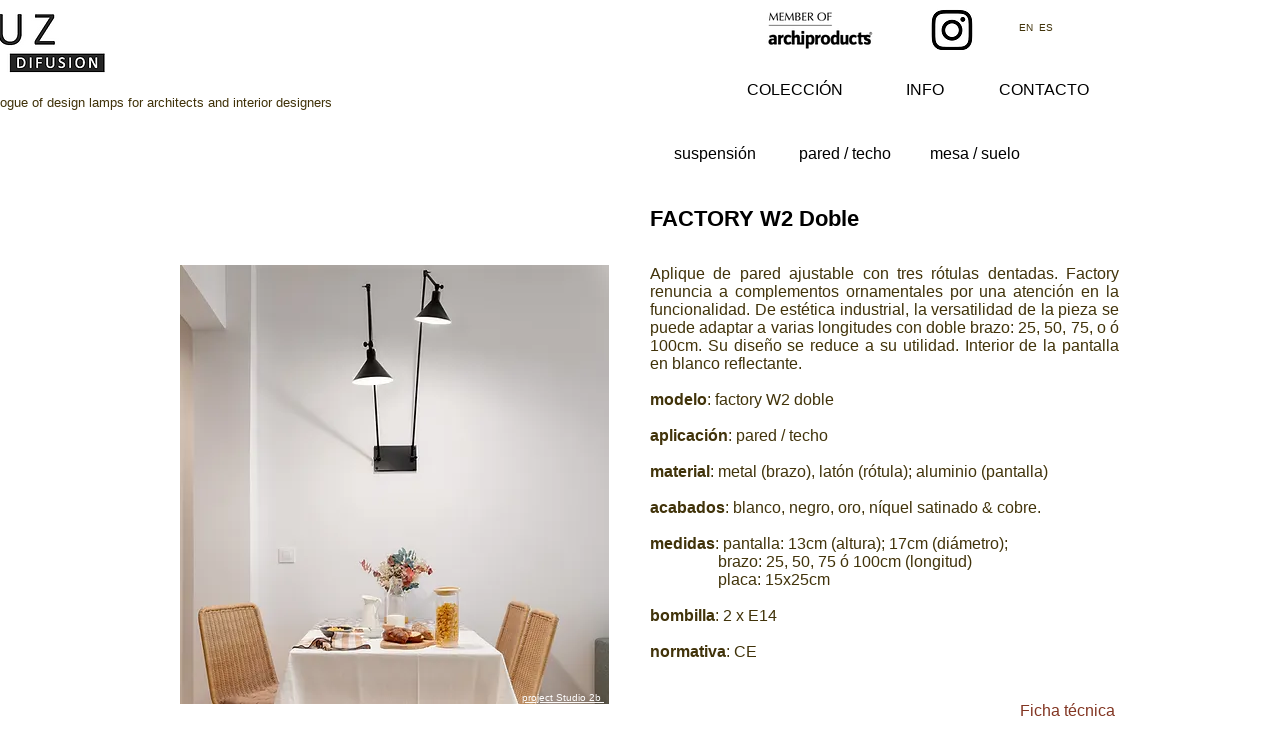

--- FILE ---
content_type: text/html; charset=UTF-8
request_url: https://www.luzdifusion.com/copia-de-factory-w2-es
body_size: 134669
content:
<!DOCTYPE html>
<html lang="es">
<head>
  
  <!-- SEO Tags -->
  <title>Factory</title>
  <link rel="canonical" href="https://www.luzdifusion.com/copia-de-factory-w2-es"/>
  <meta property="og:title" content="Factory"/>
  <meta property="og:url" content="https://www.luzdifusion.com/copia-de-factory-w2-es"/>
  <meta property="og:site_name" content="Carlos"/>
  <meta property="og:type" content="website"/>
  <link rel="alternate" href="https://www.luzdifusion.com/copia-de-factory-w2-es" hreflang="x-default"/>
  <link rel="alternate" href="https://www.luzdifusion.com/copia-de-factory-w2-es" hreflang="es-es"/>
  <meta name="keywords" content="Design, Lamps, Lighting"/>
  <meta name="twitter:card" content="summary_large_image"/>
  <meta name="twitter:title" content="Factory"/>

  
  <meta charset='utf-8'>
  <meta name="viewport" content="width=device-width, initial-scale=1" id="wixDesktopViewport" />
  <meta http-equiv="X-UA-Compatible" content="IE=edge">
  <meta name="generator" content="Wix.com Website Builder"/>

  <link rel="icon" sizes="192x192" href="https://static.wixstatic.com/media/3bf472_5fa8e0d65269446ea79a320d070a9c19.jpg/v1/fill/w_192%2Ch_192%2Clg_1%2Cusm_0.66_1.00_0.01/3bf472_5fa8e0d65269446ea79a320d070a9c19.jpg" type="image/jpeg"/>
  <link rel="shortcut icon" href="https://static.wixstatic.com/media/3bf472_5fa8e0d65269446ea79a320d070a9c19.jpg/v1/fill/w_192%2Ch_192%2Clg_1%2Cusm_0.66_1.00_0.01/3bf472_5fa8e0d65269446ea79a320d070a9c19.jpg" type="image/jpeg"/>
  <link rel="apple-touch-icon" href="https://static.wixstatic.com/media/3bf472_5fa8e0d65269446ea79a320d070a9c19.jpg/v1/fill/w_180%2Ch_180%2Clg_1%2Cusm_0.66_1.00_0.01/3bf472_5fa8e0d65269446ea79a320d070a9c19.jpg" type="image/jpeg"/>

  <!-- Safari Pinned Tab Icon -->
  <!-- <link rel="mask-icon" href="https://static.wixstatic.com/media/3bf472_5fa8e0d65269446ea79a320d070a9c19.jpg/v1/fill/w_192%2Ch_192%2Clg_1%2Cusm_0.66_1.00_0.01/3bf472_5fa8e0d65269446ea79a320d070a9c19.jpg"> -->

  <!-- Original trials -->
  


  <!-- Segmenter Polyfill -->
  <script>
    if (!window.Intl || !window.Intl.Segmenter) {
      (function() {
        var script = document.createElement('script');
        script.src = 'https://static.parastorage.com/unpkg/@formatjs/intl-segmenter@11.7.10/polyfill.iife.js';
        document.head.appendChild(script);
      })();
    }
  </script>

  <!-- Legacy Polyfills -->
  <script nomodule="" src="https://static.parastorage.com/unpkg/core-js-bundle@3.2.1/minified.js"></script>
  <script nomodule="" src="https://static.parastorage.com/unpkg/focus-within-polyfill@5.0.9/dist/focus-within-polyfill.js"></script>

  <!-- Performance API Polyfills -->
  <script>
  (function () {
    var noop = function noop() {};
    if ("performance" in window === false) {
      window.performance = {};
    }
    window.performance.mark = performance.mark || noop;
    window.performance.measure = performance.measure || noop;
    if ("now" in window.performance === false) {
      var nowOffset = Date.now();
      if (performance.timing && performance.timing.navigationStart) {
        nowOffset = performance.timing.navigationStart;
      }
      window.performance.now = function now() {
        return Date.now() - nowOffset;
      };
    }
  })();
  </script>

  <!-- Globals Definitions -->
  <script>
    (function () {
      var now = Date.now()
      window.initialTimestamps = {
        initialTimestamp: now,
        initialRequestTimestamp: Math.round(performance.timeOrigin ? performance.timeOrigin : now - performance.now())
      }

      window.thunderboltTag = "QA_READY"
      window.thunderboltVersion = "1.16572.0"
    })();
  </script>

  <!-- Essential Viewer Model -->
  <script type="application/json" id="wix-essential-viewer-model">{"fleetConfig":{"fleetName":"thunderbolt-seo-renderer-gradual","type":"Rollout","code":1},"mode":{"qa":false,"enableTestApi":false,"debug":false,"ssrIndicator":false,"ssrOnly":false,"siteAssetsFallback":"enable","versionIndicator":false},"componentsLibrariesTopology":[{"artifactId":"editor-elements","namespace":"wixui","url":"https:\/\/static.parastorage.com\/services\/editor-elements\/1.14725.0"},{"artifactId":"editor-elements","namespace":"dsgnsys","url":"https:\/\/static.parastorage.com\/services\/editor-elements\/1.14725.0"}],"siteFeaturesConfigs":{"sessionManager":{"isRunningInDifferentSiteContext":false}},"language":{"userLanguage":"es"},"siteAssets":{"clientTopology":{"mediaRootUrl":"https:\/\/static.wixstatic.com","staticMediaUrl":"https:\/\/static.wixstatic.com\/media","moduleRepoUrl":"https:\/\/static.parastorage.com\/unpkg","fileRepoUrl":"https:\/\/static.parastorage.com\/services","viewerAppsUrl":"https:\/\/viewer-apps.parastorage.com","viewerAssetsUrl":"https:\/\/viewer-assets.parastorage.com","siteAssetsUrl":"https:\/\/siteassets.parastorage.com","pageJsonServerUrls":["https:\/\/pages.parastorage.com","https:\/\/staticorigin.wixstatic.com","https:\/\/www.luzdifusion.com","https:\/\/fallback.wix.com\/wix-html-editor-pages-webapp\/page"],"pathOfTBModulesInFileRepoForFallback":"wix-thunderbolt\/dist\/"}},"siteFeatures":["appMonitoring","assetsLoader","builderContextProviders","builderModuleLoader","businessLogger","captcha","clickHandlerRegistrar","commonConfig","componentsLoader","componentsRegistry","consentPolicy","cookiesManager","cyclicTabbing","domSelectors","environmentWixCodeSdk","environment","locationWixCodeSdk","mpaNavigation","multilingual","navigationManager","navigationPhases","ooi","pages","panorama","renderer","reporter","router","scrollRestoration","seoWixCodeSdk","seo","sessionManager","siteMembersWixCodeSdk","siteMembers","siteScrollBlocker","siteWixCodeSdk","speculationRules","ssrCache","stores","structureApi","thunderboltInitializer","tpaCommons","translations","usedPlatformApis","warmupData","windowMessageRegistrar","windowWixCodeSdk","wixCustomElementComponent","wixEmbedsApi","componentsReact","platform"],"site":{"externalBaseUrl":"https:\/\/www.luzdifusion.com","isSEO":true},"media":{"staticMediaUrl":"https:\/\/static.wixstatic.com\/media","mediaRootUrl":"https:\/\/static.wixstatic.com\/","staticVideoUrl":"https:\/\/video.wixstatic.com\/"},"requestUrl":"https:\/\/www.luzdifusion.com\/copia-de-factory-w2-es","rollout":{"siteAssetsVersionsRollout":false,"isDACRollout":1,"isTBRollout":true},"commonConfig":{"brand":"wix","host":"VIEWER","bsi":"","consentPolicy":{},"consentPolicyHeader":{},"siteRevision":"2376","renderingFlow":"NONE","language":"es","locale":"es-es"},"interactionSampleRatio":0.01,"dynamicModelUrl":"https:\/\/www.luzdifusion.com\/_api\/v2\/dynamicmodel","accessTokensUrl":"https:\/\/www.luzdifusion.com\/_api\/v1\/access-tokens","isExcludedFromSecurityExperiments":false,"experiments":{"specs.thunderbolt.hardenFetchAndXHR":true,"specs.thunderbolt.securityExperiments":true}}</script>
  <script>window.viewerModel = JSON.parse(document.getElementById('wix-essential-viewer-model').textContent)</script>

  <script>
    window.commonConfig = viewerModel.commonConfig
  </script>

  
  <!-- BEGIN handleAccessTokens bundle -->

  <script data-url="https://static.parastorage.com/services/wix-thunderbolt/dist/handleAccessTokens.inline.698ac2a0.bundle.min.js">(()=>{"use strict";function e(e){let{context:o,property:r,value:n,enumerable:i=!0}=e,l=e.get,c=e.set;if(!r||void 0===n&&!l&&!c)return new Error("property and value are required");let a=o||globalThis,s=a?.[r],u={};if(void 0!==n)u.value=n;else{if(l){let e=t(l);e&&(u.get=e)}if(c){let e=t(c);e&&(u.set=e)}}let p={...u,enumerable:i||!1,configurable:!1};void 0!==n&&(p.writable=!1);try{Object.defineProperty(a,r,p)}catch(e){return e instanceof TypeError?s:e}return s}function t(e,t){return"function"==typeof e?e:!0===e?.async&&"function"==typeof e.func?t?async function(t){return e.func(t)}:async function(){return e.func()}:"function"==typeof e?.func?e.func:void 0}try{e({property:"strictDefine",value:e})}catch{}try{e({property:"defineStrictObject",value:r})}catch{}try{e({property:"defineStrictMethod",value:n})}catch{}var o=["toString","toLocaleString","valueOf","constructor","prototype"];function r(t){let{context:n,property:l,propertiesToExclude:c=[],skipPrototype:a=!1,hardenPrototypePropertiesToExclude:s=[]}=t;if(!l)return new Error("property is required");let u=(n||globalThis)[l],p={},f=i(n,l);u&&("object"==typeof u||"function"==typeof u)&&Reflect.ownKeys(u).forEach(t=>{if(!c.includes(t)&&!o.includes(t)){let o=i(u,t);if(o&&(o.writable||o.configurable)){let{value:r,get:n,set:i,enumerable:l=!1}=o,c={};void 0!==r?c.value=r:n?c.get=n:i&&(c.set=i);try{let o=e({context:u,property:t,...c,enumerable:l});p[t]=o}catch(e){if(!(e instanceof TypeError))throw e;try{p[t]=o.value||o.get||o.set}catch{}}}}});let y={originalObject:u,originalProperties:p};if(!a&&void 0!==u?.prototype){let e=r({context:u,property:"prototype",propertiesToExclude:s,skipPrototype:!0});e instanceof Error||(y.originalPrototype=e?.originalObject,y.originalPrototypeProperties=e?.originalProperties)}return e({context:n,property:l,value:u,enumerable:f?.enumerable}),y}function n(t,o){let r=(o||globalThis)[t],n=i(o||globalThis,t);return r&&n&&(n.writable||n.configurable)?(Object.freeze(r),e({context:globalThis,property:t,value:r})):r}function i(e,t){if(e&&t)try{return Reflect.getOwnPropertyDescriptor(e,t)}catch{return}}function l(e){if("string"!=typeof e)return e;try{return decodeURIComponent(e).toLowerCase().trim()}catch{return e.toLowerCase().trim()}}function c(e,t){let o="";if("string"==typeof e)o=e.split("=")[0]?.trim()||"";else{if(!e||"string"!=typeof e.name)return!1;o=e.name}return t.has(l(o)||"")}function a(e,t){let o;return o="string"==typeof e?e.split(";").map(e=>e.trim()).filter(e=>e.length>0):e||[],o.filter(e=>!c(e,t))}var s=null;function u(){return null===s&&(s=typeof Document>"u"?void 0:Object.getOwnPropertyDescriptor(Document.prototype,"cookie")),s}function p(t,o){if(!globalThis?.cookieStore)return;let r=globalThis.cookieStore.get.bind(globalThis.cookieStore),n=globalThis.cookieStore.getAll.bind(globalThis.cookieStore),i=globalThis.cookieStore.set.bind(globalThis.cookieStore),l=globalThis.cookieStore.delete.bind(globalThis.cookieStore);return e({context:globalThis.CookieStore.prototype,property:"get",value:async function(e){return c(("string"==typeof e?e:e.name)||"",t)?null:r.call(this,e)},enumerable:!0}),e({context:globalThis.CookieStore.prototype,property:"getAll",value:async function(){return a(await n.apply(this,Array.from(arguments)),t)},enumerable:!0}),e({context:globalThis.CookieStore.prototype,property:"set",value:async function(){let e=Array.from(arguments);if(!c(1===e.length?e[0].name:e[0],t))return i.apply(this,e);o&&console.warn(o)},enumerable:!0}),e({context:globalThis.CookieStore.prototype,property:"delete",value:async function(){let e=Array.from(arguments);if(!c(1===e.length?e[0].name:e[0],t))return l.apply(this,e)},enumerable:!0}),e({context:globalThis.cookieStore,property:"prototype",value:globalThis.CookieStore.prototype,enumerable:!1}),e({context:globalThis,property:"cookieStore",value:globalThis.cookieStore,enumerable:!0}),{get:r,getAll:n,set:i,delete:l}}var f=["TextEncoder","TextDecoder","XMLHttpRequestEventTarget","EventTarget","URL","JSON","Reflect","Object","Array","Map","Set","WeakMap","WeakSet","Promise","Symbol","Error"],y=["addEventListener","removeEventListener","dispatchEvent","encodeURI","encodeURIComponent","decodeURI","decodeURIComponent"];const d=(e="",t="",o="/")=>`${e}=; ${t?`domain=${t};`:""} max-age=0; path=${o}; expires=Thu, 01 Jan 1970 00:00:01 GMT`,g="client-session-bind",b=[g,"client-binding","svSession","smSession","server-session-bind","wixSession2","wixSession3"].map(e=>e.toLowerCase()),{cookie:h}=function(t,o){let r=new Set(t);return e({context:document,property:"cookie",set:{func:e=>function(e,t,o,r){let n=u(),i=l(t.split(";")[0]||"")||"";[...o].every(e=>!i.startsWith(e.toLowerCase()))&&n?.set?n.set.call(e,t):r&&console.warn(r)}(document,e,r,o)},get:{func:()=>function(e,t){let o=u();if(!o?.get)throw new Error("Cookie descriptor or getter not available");return a(o.get.call(e),t).join("; ")}(document,r)},enumerable:!0}),{cookieStore:p(r,o),cookie:u()}}(b),m="tbReady",v="security_overrideGlobals",{experiments:w,siteFeaturesConfigs:T,accessTokensUrl:S}=window.viewerModel,k=S,x={},E=(()=>{const e=((e,t)=>{try{const o=t?t.get.call(document):document.cookie;return o.split(";").map(e=>e.trim()).filter(t=>t?.startsWith(e))[0]?.split("=")[1]}catch(e){return""}})(g,h);return(()=>{const e=d(g),t=d(g,location.hostname);h.set.call(document,e),h.set.call(document,t)})(),e})();E&&(x["client-binding"]=E);const C=fetch;addEventListener(m,function e(t){const{logger:o}=t.detail;try{window.tb.init({fetch:C,fetchHeaders:x})}catch(e){const t=new Error("TB003");o.meter(`${v}_${t.message}`,{paramsOverrides:{errorType:v,eventString:t.message}}),window?.viewerModel?.mode.debug&&console.error(e)}finally{removeEventListener(m,e)}}),w["specs.thunderbolt.hardenFetchAndXHR"]||(window.fetchDynamicModel=()=>T.sessionManager.isRunningInDifferentSiteContext?Promise.resolve({}):fetch(k,{credentials:"same-origin",headers:x}).then(function(e){if(!e.ok)throw new Error(`[${e.status}]${e.statusText}`);return e.json()}),window.dynamicModelPromise=window.fetchDynamicModel())})();
//# sourceMappingURL=https://static.parastorage.com/services/wix-thunderbolt/dist/handleAccessTokens.inline.698ac2a0.bundle.min.js.map</script>

<!-- END handleAccessTokens bundle -->

<!-- BEGIN overrideGlobals bundle -->

<script data-url="https://static.parastorage.com/services/wix-thunderbolt/dist/overrideGlobals.inline.ec13bfcf.bundle.min.js">(()=>{"use strict";function e(e){let{context:r,property:o,value:n,enumerable:i=!0}=e,c=e.get,a=e.set;if(!o||void 0===n&&!c&&!a)return new Error("property and value are required");let l=r||globalThis,u=l?.[o],s={};if(void 0!==n)s.value=n;else{if(c){let e=t(c);e&&(s.get=e)}if(a){let e=t(a);e&&(s.set=e)}}let p={...s,enumerable:i||!1,configurable:!1};void 0!==n&&(p.writable=!1);try{Object.defineProperty(l,o,p)}catch(e){return e instanceof TypeError?u:e}return u}function t(e,t){return"function"==typeof e?e:!0===e?.async&&"function"==typeof e.func?t?async function(t){return e.func(t)}:async function(){return e.func()}:"function"==typeof e?.func?e.func:void 0}try{e({property:"strictDefine",value:e})}catch{}try{e({property:"defineStrictObject",value:o})}catch{}try{e({property:"defineStrictMethod",value:n})}catch{}var r=["toString","toLocaleString","valueOf","constructor","prototype"];function o(t){let{context:n,property:c,propertiesToExclude:a=[],skipPrototype:l=!1,hardenPrototypePropertiesToExclude:u=[]}=t;if(!c)return new Error("property is required");let s=(n||globalThis)[c],p={},f=i(n,c);s&&("object"==typeof s||"function"==typeof s)&&Reflect.ownKeys(s).forEach(t=>{if(!a.includes(t)&&!r.includes(t)){let r=i(s,t);if(r&&(r.writable||r.configurable)){let{value:o,get:n,set:i,enumerable:c=!1}=r,a={};void 0!==o?a.value=o:n?a.get=n:i&&(a.set=i);try{let r=e({context:s,property:t,...a,enumerable:c});p[t]=r}catch(e){if(!(e instanceof TypeError))throw e;try{p[t]=r.value||r.get||r.set}catch{}}}}});let d={originalObject:s,originalProperties:p};if(!l&&void 0!==s?.prototype){let e=o({context:s,property:"prototype",propertiesToExclude:u,skipPrototype:!0});e instanceof Error||(d.originalPrototype=e?.originalObject,d.originalPrototypeProperties=e?.originalProperties)}return e({context:n,property:c,value:s,enumerable:f?.enumerable}),d}function n(t,r){let o=(r||globalThis)[t],n=i(r||globalThis,t);return o&&n&&(n.writable||n.configurable)?(Object.freeze(o),e({context:globalThis,property:t,value:o})):o}function i(e,t){if(e&&t)try{return Reflect.getOwnPropertyDescriptor(e,t)}catch{return}}function c(e){if("string"!=typeof e)return e;try{return decodeURIComponent(e).toLowerCase().trim()}catch{return e.toLowerCase().trim()}}function a(e,t){return e instanceof Headers?e.forEach((r,o)=>{l(o,t)||e.delete(o)}):Object.keys(e).forEach(r=>{l(r,t)||delete e[r]}),e}function l(e,t){return!t.has(c(e)||"")}function u(e,t){let r=!0,o=function(e){let t,r;if(globalThis.Request&&e instanceof Request)t=e.url;else{if("function"!=typeof e?.toString)throw new Error("Unsupported type for url");t=e.toString()}try{return new URL(t).pathname}catch{return r=t.replace(/#.+/gi,"").split("?").shift(),r.startsWith("/")?r:`/${r}`}}(e),n=c(o);return n&&t.some(e=>n.includes(e))&&(r=!1),r}function s(t,r,o){let n=fetch,i=XMLHttpRequest,c=new Set(r);function s(){let e=new i,r=e.open,n=e.setRequestHeader;return e.open=function(){let n=Array.from(arguments),i=n[1];if(n.length<2||u(i,t))return r.apply(e,n);throw new Error(o||`Request not allowed for path ${i}`)},e.setRequestHeader=function(t,r){l(decodeURIComponent(t),c)&&n.call(e,t,r)},e}return e({property:"fetch",value:function(){let e=function(e,t){return globalThis.Request&&e[0]instanceof Request&&e[0]?.headers?a(e[0].headers,t):e[1]?.headers&&a(e[1].headers,t),e}(arguments,c);return u(arguments[0],t)?n.apply(globalThis,Array.from(e)):new Promise((e,t)=>{t(new Error(o||`Request not allowed for path ${arguments[0]}`))})},enumerable:!0}),e({property:"XMLHttpRequest",value:s,enumerable:!0}),Object.keys(i).forEach(e=>{s[e]=i[e]}),{fetch:n,XMLHttpRequest:i}}var p=["TextEncoder","TextDecoder","XMLHttpRequestEventTarget","EventTarget","URL","JSON","Reflect","Object","Array","Map","Set","WeakMap","WeakSet","Promise","Symbol","Error"],f=["addEventListener","removeEventListener","dispatchEvent","encodeURI","encodeURIComponent","decodeURI","decodeURIComponent"];const d=function(){let t=globalThis.open,r=document.open;function o(e,r,o){let n="string"!=typeof e,i=t.call(window,e,r,o);return n||e&&function(e){return e.startsWith("//")&&/(?:[a-z0-9](?:[a-z0-9-]{0,61}[a-z0-9])?\.)+[a-z0-9][a-z0-9-]{0,61}[a-z0-9]/g.test(`${location.protocol}:${e}`)&&(e=`${location.protocol}${e}`),!e.startsWith("http")||new URL(e).hostname===location.hostname}(e)?{}:i}return e({property:"open",value:o,context:globalThis,enumerable:!0}),e({property:"open",value:function(e,t,n){return e?o(e,t,n):r.call(document,e||"",t||"",n||"")},context:document,enumerable:!0}),{open:t,documentOpen:r}},y=function(){let t=document.createElement,r=Element.prototype.setAttribute,o=Element.prototype.setAttributeNS;return e({property:"createElement",context:document,value:function(n,i){let a=t.call(document,n,i);if("iframe"===c(n)){e({property:"srcdoc",context:a,get:()=>"",set:()=>{console.warn("`srcdoc` is not allowed in iframe elements.")}});let t=function(e,t){"srcdoc"!==e.toLowerCase()?r.call(a,e,t):console.warn("`srcdoc` attribute is not allowed to be set.")},n=function(e,t,r){"srcdoc"!==t.toLowerCase()?o.call(a,e,t,r):console.warn("`srcdoc` attribute is not allowed to be set.")};a.setAttribute=t,a.setAttributeNS=n}return a},enumerable:!0}),{createElement:t,setAttribute:r,setAttributeNS:o}},m=["client-binding"],b=["/_api/v1/access-tokens","/_api/v2/dynamicmodel","/_api/one-app-session-web/v3/businesses"],h=function(){let t=setTimeout,r=setInterval;return o("setTimeout",0,globalThis),o("setInterval",0,globalThis),{setTimeout:t,setInterval:r};function o(t,r,o){let n=o||globalThis,i=n[t];if(!i||"function"!=typeof i)throw new Error(`Function ${t} not found or is not a function`);e({property:t,value:function(){let e=Array.from(arguments);if("string"!=typeof e[r])return i.apply(n,e);console.warn(`Calling ${t} with a String Argument at index ${r} is not allowed`)},context:o,enumerable:!0})}},v=function(){if(navigator&&"serviceWorker"in navigator){let t=navigator.serviceWorker.register;return e({context:navigator.serviceWorker,property:"register",value:function(){console.log("Service worker registration is not allowed")},enumerable:!0}),{register:t}}return{}};performance.mark("overrideGlobals started");const{isExcludedFromSecurityExperiments:g,experiments:w}=window.viewerModel,E=!g&&w["specs.thunderbolt.securityExperiments"];try{d(),E&&y(),w["specs.thunderbolt.hardenFetchAndXHR"]&&E&&s(b,m),v(),(e=>{let t=[],r=[];r=r.concat(["TextEncoder","TextDecoder"]),e&&(r=r.concat(["XMLHttpRequestEventTarget","EventTarget"])),r=r.concat(["URL","JSON"]),e&&(t=t.concat(["addEventListener","removeEventListener"])),t=t.concat(["encodeURI","encodeURIComponent","decodeURI","decodeURIComponent"]),r=r.concat(["String","Number"]),e&&r.push("Object"),r=r.concat(["Reflect"]),t.forEach(e=>{n(e),["addEventListener","removeEventListener"].includes(e)&&n(e,document)}),r.forEach(e=>{o({property:e})})})(E),E&&h()}catch(e){window?.viewerModel?.mode.debug&&console.error(e);const t=new Error("TB006");window.fedops?.reportError(t,"security_overrideGlobals"),window.Sentry?window.Sentry.captureException(t):globalThis.defineStrictProperty("sentryBuffer",[t],window,!1)}performance.mark("overrideGlobals ended")})();
//# sourceMappingURL=https://static.parastorage.com/services/wix-thunderbolt/dist/overrideGlobals.inline.ec13bfcf.bundle.min.js.map</script>

<!-- END overrideGlobals bundle -->


  
  <script>
    window.commonConfig = viewerModel.commonConfig

	
  </script>

  <!-- Initial CSS -->
  <style data-url="https://static.parastorage.com/services/wix-thunderbolt/dist/main.347af09f.min.css">@keyframes slide-horizontal-new{0%{transform:translateX(100%)}}@keyframes slide-horizontal-old{80%{opacity:1}to{opacity:0;transform:translateX(-100%)}}@keyframes slide-vertical-new{0%{transform:translateY(-100%)}}@keyframes slide-vertical-old{80%{opacity:1}to{opacity:0;transform:translateY(100%)}}@keyframes out-in-new{0%{opacity:0}}@keyframes out-in-old{to{opacity:0}}:root:active-view-transition{view-transition-name:none}::view-transition{pointer-events:none}:root:active-view-transition::view-transition-new(page-group),:root:active-view-transition::view-transition-old(page-group){animation-duration:.6s;cursor:wait;pointer-events:all}:root:active-view-transition-type(SlideHorizontal)::view-transition-old(page-group){animation:slide-horizontal-old .6s cubic-bezier(.83,0,.17,1) forwards;mix-blend-mode:normal}:root:active-view-transition-type(SlideHorizontal)::view-transition-new(page-group){animation:slide-horizontal-new .6s cubic-bezier(.83,0,.17,1) backwards;mix-blend-mode:normal}:root:active-view-transition-type(SlideVertical)::view-transition-old(page-group){animation:slide-vertical-old .6s cubic-bezier(.83,0,.17,1) forwards;mix-blend-mode:normal}:root:active-view-transition-type(SlideVertical)::view-transition-new(page-group){animation:slide-vertical-new .6s cubic-bezier(.83,0,.17,1) backwards;mix-blend-mode:normal}:root:active-view-transition-type(OutIn)::view-transition-old(page-group){animation:out-in-old .35s cubic-bezier(.22,1,.36,1) forwards}:root:active-view-transition-type(OutIn)::view-transition-new(page-group){animation:out-in-new .35s cubic-bezier(.64,0,.78,0) .35s backwards}@media(prefers-reduced-motion:reduce){::view-transition-group(*),::view-transition-new(*),::view-transition-old(*){animation:none!important}}body,html{background:transparent;border:0;margin:0;outline:0;padding:0;vertical-align:baseline}body{--scrollbar-width:0px;font-family:Arial,Helvetica,sans-serif;font-size:10px}body,html{height:100%}body{overflow-x:auto;overflow-y:scroll}body:not(.responsive) #site-root{min-width:var(--site-width);width:100%}body:not([data-js-loaded]) [data-hide-prejs]{visibility:hidden}interact-element{display:contents}#SITE_CONTAINER{position:relative}:root{--one-unit:1vw;--section-max-width:9999px;--spx-stopper-max:9999px;--spx-stopper-min:0px;--browser-zoom:1}@supports(-webkit-appearance:none) and (stroke-color:transparent){:root{--safari-sticky-fix:opacity;--experimental-safari-sticky-fix:translateZ(0)}}@supports(container-type:inline-size){:root{--one-unit:1cqw}}[id^=oldHoverBox-]{mix-blend-mode:plus-lighter;transition:opacity .5s ease,visibility .5s ease}[data-mesh-id$=inlineContent-gridContainer]:has(>[id^=oldHoverBox-]){isolation:isolate}</style>
<style data-url="https://static.parastorage.com/services/wix-thunderbolt/dist/main.renderer.9cb0985f.min.css">a,abbr,acronym,address,applet,b,big,blockquote,button,caption,center,cite,code,dd,del,dfn,div,dl,dt,em,fieldset,font,footer,form,h1,h2,h3,h4,h5,h6,header,i,iframe,img,ins,kbd,label,legend,li,nav,object,ol,p,pre,q,s,samp,section,small,span,strike,strong,sub,sup,table,tbody,td,tfoot,th,thead,title,tr,tt,u,ul,var{background:transparent;border:0;margin:0;outline:0;padding:0;vertical-align:baseline}input,select,textarea{box-sizing:border-box;font-family:Helvetica,Arial,sans-serif}ol,ul{list-style:none}blockquote,q{quotes:none}ins{text-decoration:none}del{text-decoration:line-through}table{border-collapse:collapse;border-spacing:0}a{cursor:pointer;text-decoration:none}.testStyles{overflow-y:hidden}.reset-button{-webkit-appearance:none;background:none;border:0;color:inherit;font:inherit;line-height:normal;outline:0;overflow:visible;padding:0;-webkit-user-select:none;-moz-user-select:none;-ms-user-select:none}:focus{outline:none}body.device-mobile-optimized:not(.disable-site-overflow){overflow-x:hidden;overflow-y:scroll}body.device-mobile-optimized:not(.responsive) #SITE_CONTAINER{margin-left:auto;margin-right:auto;overflow-x:visible;position:relative;width:320px}body.device-mobile-optimized:not(.responsive):not(.blockSiteScrolling) #SITE_CONTAINER{margin-top:0}body.device-mobile-optimized>*{max-width:100%!important}body.device-mobile-optimized #site-root{overflow-x:hidden;overflow-y:hidden}@supports(overflow:clip){body.device-mobile-optimized #site-root{overflow-x:clip;overflow-y:clip}}body.device-mobile-non-optimized #SITE_CONTAINER #site-root{overflow-x:clip;overflow-y:clip}body.device-mobile-non-optimized.fullScreenMode{background-color:#5f6360}body.device-mobile-non-optimized.fullScreenMode #MOBILE_ACTIONS_MENU,body.device-mobile-non-optimized.fullScreenMode #SITE_BACKGROUND,body.device-mobile-non-optimized.fullScreenMode #site-root,body.fullScreenMode #WIX_ADS{visibility:hidden}body.fullScreenMode{overflow-x:hidden!important;overflow-y:hidden!important}body.fullScreenMode.device-mobile-optimized #TINY_MENU{opacity:0;pointer-events:none}body.fullScreenMode-scrollable.device-mobile-optimized{overflow-x:hidden!important;overflow-y:auto!important}body.fullScreenMode-scrollable.device-mobile-optimized #masterPage,body.fullScreenMode-scrollable.device-mobile-optimized #site-root{overflow-x:hidden!important;overflow-y:hidden!important}body.fullScreenMode-scrollable.device-mobile-optimized #SITE_BACKGROUND,body.fullScreenMode-scrollable.device-mobile-optimized #masterPage{height:auto!important}body.fullScreenMode-scrollable.device-mobile-optimized #masterPage.mesh-layout{height:0!important}body.blockSiteScrolling,body.siteScrollingBlocked{position:fixed;width:100%}body.blockSiteScrolling #SITE_CONTAINER{margin-top:calc(var(--blocked-site-scroll-margin-top)*-1)}#site-root{margin:0 auto;min-height:100%;position:relative;top:var(--wix-ads-height)}#site-root img:not([src]){visibility:hidden}#site-root svg img:not([src]){visibility:visible}.auto-generated-link{color:inherit}#SCROLL_TO_BOTTOM,#SCROLL_TO_TOP{height:0}.has-click-trigger{cursor:pointer}.fullScreenOverlay{bottom:0;display:flex;justify-content:center;left:0;overflow-y:hidden;position:fixed;right:0;top:-60px;z-index:1005}.fullScreenOverlay>.fullScreenOverlayContent{bottom:0;left:0;margin:0 auto;overflow:hidden;position:absolute;right:0;top:60px;transform:translateZ(0)}[data-mesh-id$=centeredContent],[data-mesh-id$=form],[data-mesh-id$=inlineContent]{pointer-events:none;position:relative}[data-mesh-id$=-gridWrapper],[data-mesh-id$=-rotated-wrapper]{pointer-events:none}[data-mesh-id$=-gridContainer]>*,[data-mesh-id$=-rotated-wrapper]>*,[data-mesh-id$=inlineContent]>:not([data-mesh-id$=-gridContainer]){pointer-events:auto}.device-mobile-optimized #masterPage.mesh-layout #SOSP_CONTAINER_CUSTOM_ID{grid-area:2/1/3/2;-ms-grid-row:2;position:relative}#masterPage.mesh-layout{-ms-grid-rows:max-content max-content min-content max-content;-ms-grid-columns:100%;align-items:start;display:-ms-grid;display:grid;grid-template-columns:100%;grid-template-rows:max-content max-content min-content max-content;justify-content:stretch}#masterPage.mesh-layout #PAGES_CONTAINER,#masterPage.mesh-layout #SITE_FOOTER-placeholder,#masterPage.mesh-layout #SITE_FOOTER_WRAPPER,#masterPage.mesh-layout #SITE_HEADER-placeholder,#masterPage.mesh-layout #SITE_HEADER_WRAPPER,#masterPage.mesh-layout #SOSP_CONTAINER_CUSTOM_ID[data-state~=mobileView],#masterPage.mesh-layout #soapAfterPagesContainer,#masterPage.mesh-layout #soapBeforePagesContainer{-ms-grid-row-align:start;-ms-grid-column-align:start;-ms-grid-column:1}#masterPage.mesh-layout #SITE_HEADER-placeholder,#masterPage.mesh-layout #SITE_HEADER_WRAPPER{grid-area:1/1/2/2;-ms-grid-row:1}#masterPage.mesh-layout #PAGES_CONTAINER,#masterPage.mesh-layout #soapAfterPagesContainer,#masterPage.mesh-layout #soapBeforePagesContainer{grid-area:3/1/4/2;-ms-grid-row:3}#masterPage.mesh-layout #soapAfterPagesContainer,#masterPage.mesh-layout #soapBeforePagesContainer{width:100%}#masterPage.mesh-layout #PAGES_CONTAINER{align-self:stretch}#masterPage.mesh-layout main#PAGES_CONTAINER{display:block}#masterPage.mesh-layout #SITE_FOOTER-placeholder,#masterPage.mesh-layout #SITE_FOOTER_WRAPPER{grid-area:4/1/5/2;-ms-grid-row:4}#masterPage.mesh-layout #SITE_PAGES,#masterPage.mesh-layout [data-mesh-id=PAGES_CONTAINERcenteredContent],#masterPage.mesh-layout [data-mesh-id=PAGES_CONTAINERinlineContent]{height:100%}#masterPage.mesh-layout.desktop>*{width:100%}#masterPage.mesh-layout #PAGES_CONTAINER,#masterPage.mesh-layout #SITE_FOOTER,#masterPage.mesh-layout #SITE_FOOTER_WRAPPER,#masterPage.mesh-layout #SITE_HEADER,#masterPage.mesh-layout #SITE_HEADER_WRAPPER,#masterPage.mesh-layout #SITE_PAGES,#masterPage.mesh-layout #masterPageinlineContent{position:relative}#masterPage.mesh-layout #SITE_HEADER{grid-area:1/1/2/2}#masterPage.mesh-layout #SITE_FOOTER{grid-area:4/1/5/2}#masterPage.mesh-layout.overflow-x-clip #SITE_FOOTER,#masterPage.mesh-layout.overflow-x-clip #SITE_HEADER{overflow-x:clip}[data-z-counter]{z-index:0}[data-z-counter="0"]{z-index:auto}.wixSiteProperties{-webkit-font-smoothing:antialiased;-moz-osx-font-smoothing:grayscale}:root{--wst-button-color-fill-primary:rgb(var(--color_48));--wst-button-color-border-primary:rgb(var(--color_49));--wst-button-color-text-primary:rgb(var(--color_50));--wst-button-color-fill-primary-hover:rgb(var(--color_51));--wst-button-color-border-primary-hover:rgb(var(--color_52));--wst-button-color-text-primary-hover:rgb(var(--color_53));--wst-button-color-fill-primary-disabled:rgb(var(--color_54));--wst-button-color-border-primary-disabled:rgb(var(--color_55));--wst-button-color-text-primary-disabled:rgb(var(--color_56));--wst-button-color-fill-secondary:rgb(var(--color_57));--wst-button-color-border-secondary:rgb(var(--color_58));--wst-button-color-text-secondary:rgb(var(--color_59));--wst-button-color-fill-secondary-hover:rgb(var(--color_60));--wst-button-color-border-secondary-hover:rgb(var(--color_61));--wst-button-color-text-secondary-hover:rgb(var(--color_62));--wst-button-color-fill-secondary-disabled:rgb(var(--color_63));--wst-button-color-border-secondary-disabled:rgb(var(--color_64));--wst-button-color-text-secondary-disabled:rgb(var(--color_65));--wst-color-fill-base-1:rgb(var(--color_36));--wst-color-fill-base-2:rgb(var(--color_37));--wst-color-fill-base-shade-1:rgb(var(--color_38));--wst-color-fill-base-shade-2:rgb(var(--color_39));--wst-color-fill-base-shade-3:rgb(var(--color_40));--wst-color-fill-accent-1:rgb(var(--color_41));--wst-color-fill-accent-2:rgb(var(--color_42));--wst-color-fill-accent-3:rgb(var(--color_43));--wst-color-fill-accent-4:rgb(var(--color_44));--wst-color-fill-background-primary:rgb(var(--color_11));--wst-color-fill-background-secondary:rgb(var(--color_12));--wst-color-text-primary:rgb(var(--color_15));--wst-color-text-secondary:rgb(var(--color_14));--wst-color-action:rgb(var(--color_18));--wst-color-disabled:rgb(var(--color_39));--wst-color-title:rgb(var(--color_45));--wst-color-subtitle:rgb(var(--color_46));--wst-color-line:rgb(var(--color_47));--wst-font-style-h2:var(--font_2);--wst-font-style-h3:var(--font_3);--wst-font-style-h4:var(--font_4);--wst-font-style-h5:var(--font_5);--wst-font-style-h6:var(--font_6);--wst-font-style-body-large:var(--font_7);--wst-font-style-body-medium:var(--font_8);--wst-font-style-body-small:var(--font_9);--wst-font-style-body-x-small:var(--font_10);--wst-color-custom-1:rgb(var(--color_13));--wst-color-custom-2:rgb(var(--color_16));--wst-color-custom-3:rgb(var(--color_17));--wst-color-custom-4:rgb(var(--color_19));--wst-color-custom-5:rgb(var(--color_20));--wst-color-custom-6:rgb(var(--color_21));--wst-color-custom-7:rgb(var(--color_22));--wst-color-custom-8:rgb(var(--color_23));--wst-color-custom-9:rgb(var(--color_24));--wst-color-custom-10:rgb(var(--color_25));--wst-color-custom-11:rgb(var(--color_26));--wst-color-custom-12:rgb(var(--color_27));--wst-color-custom-13:rgb(var(--color_28));--wst-color-custom-14:rgb(var(--color_29));--wst-color-custom-15:rgb(var(--color_30));--wst-color-custom-16:rgb(var(--color_31));--wst-color-custom-17:rgb(var(--color_32));--wst-color-custom-18:rgb(var(--color_33));--wst-color-custom-19:rgb(var(--color_34));--wst-color-custom-20:rgb(var(--color_35))}.wix-presets-wrapper{display:contents}</style>

  <meta name="format-detection" content="telephone=no">
  <meta name="skype_toolbar" content="skype_toolbar_parser_compatible">
  
  

  

  

  <!-- head performance data start -->
  
  <!-- head performance data end -->
  

    


    
<style data-href="https://static.parastorage.com/services/editor-elements-library/dist/thunderbolt/rb_wixui.thunderbolt_bootstrap-classic.72e6a2a3.min.css">.PlZyDq{touch-action:manipulation}.uDW_Qe{align-items:center;box-sizing:border-box;display:flex;justify-content:var(--label-align);min-width:100%;text-align:initial;width:-moz-max-content;width:max-content}.uDW_Qe:before{max-width:var(--margin-start,0)}.uDW_Qe:after,.uDW_Qe:before{align-self:stretch;content:"";flex-grow:1}.uDW_Qe:after{max-width:var(--margin-end,0)}.FubTgk{height:100%}.FubTgk .uDW_Qe{border-radius:var(--corvid-border-radius,var(--rd,0));bottom:0;box-shadow:var(--shd,0 1px 4px rgba(0,0,0,.6));left:0;position:absolute;right:0;top:0;transition:var(--trans1,border-color .4s ease 0s,background-color .4s ease 0s)}.FubTgk .uDW_Qe:link,.FubTgk .uDW_Qe:visited{border-color:transparent}.FubTgk .l7_2fn{color:var(--corvid-color,rgb(var(--txt,var(--color_15,color_15))));font:var(--fnt,var(--font_5));margin:0;position:relative;transition:var(--trans2,color .4s ease 0s);white-space:nowrap}.FubTgk[aria-disabled=false] .uDW_Qe{background-color:var(--corvid-background-color,rgba(var(--bg,var(--color_17,color_17)),var(--alpha-bg,1)));border:solid var(--corvid-border-color,rgba(var(--brd,var(--color_15,color_15)),var(--alpha-brd,1))) var(--corvid-border-width,var(--brw,0));cursor:pointer!important}:host(.device-mobile-optimized) .FubTgk[aria-disabled=false]:active .uDW_Qe,body.device-mobile-optimized .FubTgk[aria-disabled=false]:active .uDW_Qe{background-color:var(--corvid-hover-background-color,rgba(var(--bgh,var(--color_18,color_18)),var(--alpha-bgh,1)));border-color:var(--corvid-hover-border-color,rgba(var(--brdh,var(--color_15,color_15)),var(--alpha-brdh,1)))}:host(.device-mobile-optimized) .FubTgk[aria-disabled=false]:active .l7_2fn,body.device-mobile-optimized .FubTgk[aria-disabled=false]:active .l7_2fn{color:var(--corvid-hover-color,rgb(var(--txth,var(--color_15,color_15))))}:host(:not(.device-mobile-optimized)) .FubTgk[aria-disabled=false]:hover .uDW_Qe,body:not(.device-mobile-optimized) .FubTgk[aria-disabled=false]:hover .uDW_Qe{background-color:var(--corvid-hover-background-color,rgba(var(--bgh,var(--color_18,color_18)),var(--alpha-bgh,1)));border-color:var(--corvid-hover-border-color,rgba(var(--brdh,var(--color_15,color_15)),var(--alpha-brdh,1)))}:host(:not(.device-mobile-optimized)) .FubTgk[aria-disabled=false]:hover .l7_2fn,body:not(.device-mobile-optimized) .FubTgk[aria-disabled=false]:hover .l7_2fn{color:var(--corvid-hover-color,rgb(var(--txth,var(--color_15,color_15))))}.FubTgk[aria-disabled=true] .uDW_Qe{background-color:var(--corvid-disabled-background-color,rgba(var(--bgd,204,204,204),var(--alpha-bgd,1)));border-color:var(--corvid-disabled-border-color,rgba(var(--brdd,204,204,204),var(--alpha-brdd,1)));border-style:solid;border-width:var(--corvid-border-width,var(--brw,0))}.FubTgk[aria-disabled=true] .l7_2fn{color:var(--corvid-disabled-color,rgb(var(--txtd,255,255,255)))}.uUxqWY{align-items:center;box-sizing:border-box;display:flex;justify-content:var(--label-align);min-width:100%;text-align:initial;width:-moz-max-content;width:max-content}.uUxqWY:before{max-width:var(--margin-start,0)}.uUxqWY:after,.uUxqWY:before{align-self:stretch;content:"";flex-grow:1}.uUxqWY:after{max-width:var(--margin-end,0)}.Vq4wYb[aria-disabled=false] .uUxqWY{cursor:pointer}:host(.device-mobile-optimized) .Vq4wYb[aria-disabled=false]:active .wJVzSK,body.device-mobile-optimized .Vq4wYb[aria-disabled=false]:active .wJVzSK{color:var(--corvid-hover-color,rgb(var(--txth,var(--color_15,color_15))));transition:var(--trans,color .4s ease 0s)}:host(:not(.device-mobile-optimized)) .Vq4wYb[aria-disabled=false]:hover .wJVzSK,body:not(.device-mobile-optimized) .Vq4wYb[aria-disabled=false]:hover .wJVzSK{color:var(--corvid-hover-color,rgb(var(--txth,var(--color_15,color_15))));transition:var(--trans,color .4s ease 0s)}.Vq4wYb .uUxqWY{bottom:0;left:0;position:absolute;right:0;top:0}.Vq4wYb .wJVzSK{color:var(--corvid-color,rgb(var(--txt,var(--color_15,color_15))));font:var(--fnt,var(--font_5));transition:var(--trans,color .4s ease 0s);white-space:nowrap}.Vq4wYb[aria-disabled=true] .wJVzSK{color:var(--corvid-disabled-color,rgb(var(--txtd,255,255,255)))}:host(:not(.device-mobile-optimized)) .CohWsy,body:not(.device-mobile-optimized) .CohWsy{display:flex}:host(:not(.device-mobile-optimized)) .V5AUxf,body:not(.device-mobile-optimized) .V5AUxf{-moz-column-gap:var(--margin);column-gap:var(--margin);direction:var(--direction);display:flex;margin:0 auto;position:relative;width:calc(100% - var(--padding)*2)}:host(:not(.device-mobile-optimized)) .V5AUxf>*,body:not(.device-mobile-optimized) .V5AUxf>*{direction:ltr;flex:var(--column-flex) 1 0%;left:0;margin-bottom:var(--padding);margin-top:var(--padding);min-width:0;position:relative;top:0}:host(.device-mobile-optimized) .V5AUxf,body.device-mobile-optimized .V5AUxf{display:block;padding-bottom:var(--padding-y);padding-left:var(--padding-x,0);padding-right:var(--padding-x,0);padding-top:var(--padding-y);position:relative}:host(.device-mobile-optimized) .V5AUxf>*,body.device-mobile-optimized .V5AUxf>*{margin-bottom:var(--margin);position:relative}:host(.device-mobile-optimized) .V5AUxf>:first-child,body.device-mobile-optimized .V5AUxf>:first-child{margin-top:var(--firstChildMarginTop,0)}:host(.device-mobile-optimized) .V5AUxf>:last-child,body.device-mobile-optimized .V5AUxf>:last-child{margin-bottom:var(--lastChildMarginBottom)}.LIhNy3{backface-visibility:hidden}.jhxvbR,.mtrorN{display:block;height:100%;width:100%}.jhxvbR img{max-width:var(--wix-img-max-width,100%)}.jhxvbR[data-animate-blur] img{filter:blur(9px);transition:filter .8s ease-in}.jhxvbR[data-animate-blur] img[data-load-done]{filter:none}.if7Vw2{height:100%;left:0;-webkit-mask-image:var(--mask-image,none);mask-image:var(--mask-image,none);-webkit-mask-position:var(--mask-position,0);mask-position:var(--mask-position,0);-webkit-mask-repeat:var(--mask-repeat,no-repeat);mask-repeat:var(--mask-repeat,no-repeat);-webkit-mask-size:var(--mask-size,100%);mask-size:var(--mask-size,100%);overflow:hidden;pointer-events:var(--fill-layer-background-media-pointer-events);position:absolute;top:0;width:100%}.if7Vw2.f0uTJH{clip:rect(0,auto,auto,0)}.if7Vw2 .i1tH8h{height:100%;position:absolute;top:0;width:100%}.if7Vw2 .DXi4PB{height:var(--fill-layer-image-height,100%);opacity:var(--fill-layer-image-opacity)}.if7Vw2 .DXi4PB img{height:100%;width:100%}@supports(-webkit-hyphens:none){.if7Vw2.f0uTJH{clip:auto;-webkit-clip-path:inset(0)}}.wG8dni{height:100%}.tcElKx{background-color:var(--bg-overlay-color);background-image:var(--bg-gradient);transition:var(--inherit-transition)}.ImALHf,.Ybjs9b{opacity:var(--fill-layer-video-opacity)}.UWmm3w{bottom:var(--media-padding-bottom);height:var(--media-padding-height);position:absolute;top:var(--media-padding-top);width:100%}.Yjj1af{transform:scale(var(--scale,1));transition:var(--transform-duration,transform 0s)}.ImALHf{height:100%;position:relative;width:100%}.KCM6zk{opacity:var(--fill-layer-video-opacity,var(--fill-layer-image-opacity,1))}.KCM6zk .DXi4PB,.KCM6zk .ImALHf,.KCM6zk .Ybjs9b{opacity:1}._uqPqy{clip-path:var(--fill-layer-clip)}._uqPqy,.eKyYhK{position:absolute;top:0}._uqPqy,.eKyYhK,.x0mqQS img{height:100%;width:100%}.pnCr6P{opacity:0}.blf7sp,.pnCr6P{position:absolute;top:0}.blf7sp{height:0;left:0;overflow:hidden;width:0}.rWP3Gv{left:0;pointer-events:var(--fill-layer-background-media-pointer-events);position:var(--fill-layer-background-media-position)}.Tr4n3d,.rWP3Gv,.wRqk6s{height:100%;top:0;width:100%}.wRqk6s{position:absolute}.Tr4n3d{background-color:var(--fill-layer-background-overlay-color);opacity:var(--fill-layer-background-overlay-blend-opacity-fallback,1);position:var(--fill-layer-background-overlay-position);transform:var(--fill-layer-background-overlay-transform)}@supports(mix-blend-mode:overlay){.Tr4n3d{mix-blend-mode:var(--fill-layer-background-overlay-blend-mode);opacity:var(--fill-layer-background-overlay-blend-opacity,1)}}.VXAmO2{--divider-pin-height__:min(1,calc(var(--divider-layers-pin-factor__) + 1));--divider-pin-layer-height__:var( --divider-layers-pin-factor__ );--divider-pin-border__:min(1,calc(var(--divider-layers-pin-factor__) / -1 + 1));height:calc(var(--divider-height__) + var(--divider-pin-height__)*var(--divider-layers-size__)*var(--divider-layers-y__))}.VXAmO2,.VXAmO2 .dy3w_9{left:0;position:absolute;width:100%}.VXAmO2 .dy3w_9{--divider-layer-i__:var(--divider-layer-i,0);background-position:left calc(50% + var(--divider-offset-x__) + var(--divider-layers-x__)*var(--divider-layer-i__)) bottom;background-repeat:repeat-x;border-bottom-style:solid;border-bottom-width:calc(var(--divider-pin-border__)*var(--divider-layer-i__)*var(--divider-layers-y__));height:calc(var(--divider-height__) + var(--divider-pin-layer-height__)*var(--divider-layer-i__)*var(--divider-layers-y__));opacity:calc(1 - var(--divider-layer-i__)/(var(--divider-layer-i__) + 1))}.UORcXs{--divider-height__:var(--divider-top-height,auto);--divider-offset-x__:var(--divider-top-offset-x,0px);--divider-layers-size__:var(--divider-top-layers-size,0);--divider-layers-y__:var(--divider-top-layers-y,0px);--divider-layers-x__:var(--divider-top-layers-x,0px);--divider-layers-pin-factor__:var(--divider-top-layers-pin-factor,0);border-top:var(--divider-top-padding,0) solid var(--divider-top-color,currentColor);opacity:var(--divider-top-opacity,1);top:0;transform:var(--divider-top-flip,scaleY(-1))}.UORcXs .dy3w_9{background-image:var(--divider-top-image,none);background-size:var(--divider-top-size,contain);border-color:var(--divider-top-color,currentColor);bottom:0;filter:var(--divider-top-filter,none)}.UORcXs .dy3w_9[data-divider-layer="1"]{display:var(--divider-top-layer-1-display,block)}.UORcXs .dy3w_9[data-divider-layer="2"]{display:var(--divider-top-layer-2-display,block)}.UORcXs .dy3w_9[data-divider-layer="3"]{display:var(--divider-top-layer-3-display,block)}.Io4VUz{--divider-height__:var(--divider-bottom-height,auto);--divider-offset-x__:var(--divider-bottom-offset-x,0px);--divider-layers-size__:var(--divider-bottom-layers-size,0);--divider-layers-y__:var(--divider-bottom-layers-y,0px);--divider-layers-x__:var(--divider-bottom-layers-x,0px);--divider-layers-pin-factor__:var(--divider-bottom-layers-pin-factor,0);border-bottom:var(--divider-bottom-padding,0) solid var(--divider-bottom-color,currentColor);bottom:0;opacity:var(--divider-bottom-opacity,1);transform:var(--divider-bottom-flip,none)}.Io4VUz .dy3w_9{background-image:var(--divider-bottom-image,none);background-size:var(--divider-bottom-size,contain);border-color:var(--divider-bottom-color,currentColor);bottom:0;filter:var(--divider-bottom-filter,none)}.Io4VUz .dy3w_9[data-divider-layer="1"]{display:var(--divider-bottom-layer-1-display,block)}.Io4VUz .dy3w_9[data-divider-layer="2"]{display:var(--divider-bottom-layer-2-display,block)}.Io4VUz .dy3w_9[data-divider-layer="3"]{display:var(--divider-bottom-layer-3-display,block)}.YzqVVZ{overflow:visible;position:relative}.mwF7X1{backface-visibility:hidden}.YGilLk{cursor:pointer}.Tj01hh{display:block}.MW5IWV,.Tj01hh{height:100%;width:100%}.MW5IWV{left:0;-webkit-mask-image:var(--mask-image,none);mask-image:var(--mask-image,none);-webkit-mask-position:var(--mask-position,0);mask-position:var(--mask-position,0);-webkit-mask-repeat:var(--mask-repeat,no-repeat);mask-repeat:var(--mask-repeat,no-repeat);-webkit-mask-size:var(--mask-size,100%);mask-size:var(--mask-size,100%);overflow:hidden;pointer-events:var(--fill-layer-background-media-pointer-events);position:absolute;top:0}.MW5IWV.N3eg0s{clip:rect(0,auto,auto,0)}.MW5IWV .Kv1aVt{height:100%;position:absolute;top:0;width:100%}.MW5IWV .dLPlxY{height:var(--fill-layer-image-height,100%);opacity:var(--fill-layer-image-opacity)}.MW5IWV .dLPlxY img{height:100%;width:100%}@supports(-webkit-hyphens:none){.MW5IWV.N3eg0s{clip:auto;-webkit-clip-path:inset(0)}}.VgO9Yg{height:100%}.LWbAav{background-color:var(--bg-overlay-color);background-image:var(--bg-gradient);transition:var(--inherit-transition)}.K_YxMd,.yK6aSC{opacity:var(--fill-layer-video-opacity)}.NGjcJN{bottom:var(--media-padding-bottom);height:var(--media-padding-height);position:absolute;top:var(--media-padding-top);width:100%}.mNGsUM{transform:scale(var(--scale,1));transition:var(--transform-duration,transform 0s)}.K_YxMd{height:100%;position:relative;width:100%}wix-media-canvas{display:block;height:100%}.I8xA4L{opacity:var(--fill-layer-video-opacity,var(--fill-layer-image-opacity,1))}.I8xA4L .K_YxMd,.I8xA4L .dLPlxY,.I8xA4L .yK6aSC{opacity:1}.bX9O_S{clip-path:var(--fill-layer-clip)}.Z_wCwr,.bX9O_S{position:absolute;top:0}.Jxk_UL img,.Z_wCwr,.bX9O_S{height:100%;width:100%}.K8MSra{opacity:0}.K8MSra,.YTb3b4{position:absolute;top:0}.YTb3b4{height:0;left:0;overflow:hidden;width:0}.SUz0WK{left:0;pointer-events:var(--fill-layer-background-media-pointer-events);position:var(--fill-layer-background-media-position)}.FNxOn5,.SUz0WK,.m4khSP{height:100%;top:0;width:100%}.FNxOn5{position:absolute}.m4khSP{background-color:var(--fill-layer-background-overlay-color);opacity:var(--fill-layer-background-overlay-blend-opacity-fallback,1);position:var(--fill-layer-background-overlay-position);transform:var(--fill-layer-background-overlay-transform)}@supports(mix-blend-mode:overlay){.m4khSP{mix-blend-mode:var(--fill-layer-background-overlay-blend-mode);opacity:var(--fill-layer-background-overlay-blend-opacity,1)}}._C0cVf{bottom:0;left:0;position:absolute;right:0;top:0;width:100%}.hFwGTD{transform:translateY(-100%);transition:.2s ease-in}.IQgXoP{transition:.2s}.Nr3Nid{opacity:0;transition:.2s ease-in}.Nr3Nid.l4oO6c{z-index:-1!important}.iQuoC4{opacity:1;transition:.2s}.CJF7A2{height:auto}.CJF7A2,.U4Bvut{position:relative;width:100%}:host(:not(.device-mobile-optimized)) .G5K6X8,body:not(.device-mobile-optimized) .G5K6X8{margin-left:calc((100% - var(--site-width))/2);width:var(--site-width)}.xU8fqS[data-focuscycled=active]{outline:1px solid transparent}.xU8fqS[data-focuscycled=active]:not(:focus-within){outline:2px solid transparent;transition:outline .01s ease}.xU8fqS ._4XcTfy{background-color:var(--screenwidth-corvid-background-color,rgba(var(--bg,var(--color_11,color_11)),var(--alpha-bg,1)));border-bottom:var(--brwb,0) solid var(--screenwidth-corvid-border-color,rgba(var(--brd,var(--color_15,color_15)),var(--alpha-brd,1)));border-top:var(--brwt,0) solid var(--screenwidth-corvid-border-color,rgba(var(--brd,var(--color_15,color_15)),var(--alpha-brd,1)));bottom:0;box-shadow:var(--shd,0 0 5px rgba(0,0,0,.7));left:0;position:absolute;right:0;top:0}.xU8fqS .gUbusX{background-color:rgba(var(--bgctr,var(--color_11,color_11)),var(--alpha-bgctr,1));border-radius:var(--rd,0);bottom:var(--brwb,0);top:var(--brwt,0)}.xU8fqS .G5K6X8,.xU8fqS .gUbusX{left:0;position:absolute;right:0}.xU8fqS .G5K6X8{bottom:0;top:0}:host(.device-mobile-optimized) .xU8fqS .G5K6X8,body.device-mobile-optimized .xU8fqS .G5K6X8{left:10px;right:10px}.SPY_vo{pointer-events:none}.BmZ5pC{min-height:calc(100vh - var(--wix-ads-height));min-width:var(--site-width);position:var(--bg-position);top:var(--wix-ads-height)}.BmZ5pC,.nTOEE9{height:100%;width:100%}.nTOEE9{overflow:hidden;position:relative}.nTOEE9.sqUyGm:hover{cursor:url([data-uri]),auto}.nTOEE9.C_JY0G:hover{cursor:url([data-uri]),auto}.RZQnmg{background-color:rgb(var(--color_11));border-radius:50%;bottom:12px;height:40px;opacity:0;pointer-events:none;position:absolute;right:12px;width:40px}.RZQnmg path{fill:rgb(var(--color_15))}.RZQnmg:focus{cursor:auto;opacity:1;pointer-events:auto}.rYiAuL{cursor:pointer}.gSXewE{height:0;left:0;overflow:hidden;top:0;width:0}.OJQ_3L,.gSXewE{position:absolute}.OJQ_3L{background-color:rgb(var(--color_11));border-radius:300px;bottom:0;cursor:pointer;height:40px;margin:16px 16px;opacity:0;pointer-events:none;right:0;width:40px}.OJQ_3L path{fill:rgb(var(--color_12))}.OJQ_3L:focus{cursor:auto;opacity:1;pointer-events:auto}.j7pOnl{box-sizing:border-box;height:100%;width:100%}.BI8PVQ{min-height:var(--image-min-height);min-width:var(--image-min-width)}.BI8PVQ img,img.BI8PVQ{filter:var(--filter-effect-svg-url);-webkit-mask-image:var(--mask-image,none);mask-image:var(--mask-image,none);-webkit-mask-position:var(--mask-position,0);mask-position:var(--mask-position,0);-webkit-mask-repeat:var(--mask-repeat,no-repeat);mask-repeat:var(--mask-repeat,no-repeat);-webkit-mask-size:var(--mask-size,100% 100%);mask-size:var(--mask-size,100% 100%);-o-object-position:var(--object-position);object-position:var(--object-position)}.MazNVa{left:var(--left,auto);position:var(--position-fixed,static);top:var(--top,auto);z-index:var(--z-index,auto)}.MazNVa .BI8PVQ img{box-shadow:0 0 0 #000;position:static;-webkit-user-select:none;-moz-user-select:none;-ms-user-select:none;user-select:none}.MazNVa .j7pOnl{display:block;overflow:hidden}.MazNVa .BI8PVQ{overflow:hidden}.c7cMWz{bottom:0;left:0;position:absolute;right:0;top:0}.FVGvCX{height:auto;position:relative;width:100%}body:not(.responsive) .zK7MhX{align-self:start;grid-area:1/1/1/1;height:100%;justify-self:stretch;left:0;position:relative}:host(:not(.device-mobile-optimized)) .c7cMWz,body:not(.device-mobile-optimized) .c7cMWz{margin-left:calc((100% - var(--site-width))/2);width:var(--site-width)}.fEm0Bo .c7cMWz{background-color:rgba(var(--bg,var(--color_11,color_11)),var(--alpha-bg,1));overflow:hidden}:host(.device-mobile-optimized) .c7cMWz,body.device-mobile-optimized .c7cMWz{left:10px;right:10px}.PFkO7r{bottom:0;left:0;position:absolute;right:0;top:0}.HT5ybB{height:auto;position:relative;width:100%}body:not(.responsive) .dBAkHi{align-self:start;grid-area:1/1/1/1;height:100%;justify-self:stretch;left:0;position:relative}:host(:not(.device-mobile-optimized)) .PFkO7r,body:not(.device-mobile-optimized) .PFkO7r{margin-left:calc((100% - var(--site-width))/2);width:var(--site-width)}:host(.device-mobile-optimized) .PFkO7r,body.device-mobile-optimized .PFkO7r{left:10px;right:10px}</style>
<style data-href="https://static.parastorage.com/services/editor-elements-library/dist/thunderbolt/rb_wixui.thunderbolt_bootstrap.a1b00b19.min.css">.cwL6XW{cursor:pointer}.sNF2R0{opacity:0}.hLoBV3{transition:opacity var(--transition-duration) cubic-bezier(.37,0,.63,1)}.Rdf41z,.hLoBV3{opacity:1}.ftlZWo{transition:opacity var(--transition-duration) cubic-bezier(.37,0,.63,1)}.ATGlOr,.ftlZWo{opacity:0}.KQSXD0{transition:opacity var(--transition-duration) cubic-bezier(.64,0,.78,0)}.KQSXD0,.pagQKE{opacity:1}._6zG5H{opacity:0;transition:opacity var(--transition-duration) cubic-bezier(.22,1,.36,1)}.BB49uC{transform:translateX(100%)}.j9xE1V{transition:transform var(--transition-duration) cubic-bezier(.87,0,.13,1)}.ICs7Rs,.j9xE1V{transform:translateX(0)}.DxijZJ{transition:transform var(--transition-duration) cubic-bezier(.87,0,.13,1)}.B5kjYq,.DxijZJ{transform:translateX(-100%)}.cJijIV{transition:transform var(--transition-duration) cubic-bezier(.87,0,.13,1)}.cJijIV,.hOxaWM{transform:translateX(0)}.T9p3fN{transform:translateX(100%);transition:transform var(--transition-duration) cubic-bezier(.87,0,.13,1)}.qDxYJm{transform:translateY(100%)}.aA9V0P{transition:transform var(--transition-duration) cubic-bezier(.87,0,.13,1)}.YPXPAS,.aA9V0P{transform:translateY(0)}.Xf2zsA{transition:transform var(--transition-duration) cubic-bezier(.87,0,.13,1)}.Xf2zsA,.y7Kt7s{transform:translateY(-100%)}.EeUgMu{transition:transform var(--transition-duration) cubic-bezier(.87,0,.13,1)}.EeUgMu,.fdHrtm{transform:translateY(0)}.WIFaG4{transform:translateY(100%);transition:transform var(--transition-duration) cubic-bezier(.87,0,.13,1)}body:not(.responsive) .JsJXaX{overflow-x:clip}:root:active-view-transition .JsJXaX{view-transition-name:page-group}.AnQkDU{display:grid;grid-template-columns:1fr;grid-template-rows:1fr;height:100%}.AnQkDU>div{align-self:stretch!important;grid-area:1/1/2/2;justify-self:stretch!important}.StylableButton2545352419__root{-archetype:box;border:none;box-sizing:border-box;cursor:pointer;display:block;height:100%;min-height:10px;min-width:10px;padding:0;touch-action:manipulation;width:100%}.StylableButton2545352419__root[disabled]{pointer-events:none}.StylableButton2545352419__root:not(:hover):not([disabled]).StylableButton2545352419--hasBackgroundColor{background-color:var(--corvid-background-color)!important}.StylableButton2545352419__root:hover:not([disabled]).StylableButton2545352419--hasHoverBackgroundColor{background-color:var(--corvid-hover-background-color)!important}.StylableButton2545352419__root:not(:hover)[disabled].StylableButton2545352419--hasDisabledBackgroundColor{background-color:var(--corvid-disabled-background-color)!important}.StylableButton2545352419__root:not(:hover):not([disabled]).StylableButton2545352419--hasBorderColor{border-color:var(--corvid-border-color)!important}.StylableButton2545352419__root:hover:not([disabled]).StylableButton2545352419--hasHoverBorderColor{border-color:var(--corvid-hover-border-color)!important}.StylableButton2545352419__root:not(:hover)[disabled].StylableButton2545352419--hasDisabledBorderColor{border-color:var(--corvid-disabled-border-color)!important}.StylableButton2545352419__root.StylableButton2545352419--hasBorderRadius{border-radius:var(--corvid-border-radius)!important}.StylableButton2545352419__root.StylableButton2545352419--hasBorderWidth{border-width:var(--corvid-border-width)!important}.StylableButton2545352419__root:not(:hover):not([disabled]).StylableButton2545352419--hasColor,.StylableButton2545352419__root:not(:hover):not([disabled]).StylableButton2545352419--hasColor .StylableButton2545352419__label{color:var(--corvid-color)!important}.StylableButton2545352419__root:hover:not([disabled]).StylableButton2545352419--hasHoverColor,.StylableButton2545352419__root:hover:not([disabled]).StylableButton2545352419--hasHoverColor .StylableButton2545352419__label{color:var(--corvid-hover-color)!important}.StylableButton2545352419__root:not(:hover)[disabled].StylableButton2545352419--hasDisabledColor,.StylableButton2545352419__root:not(:hover)[disabled].StylableButton2545352419--hasDisabledColor .StylableButton2545352419__label{color:var(--corvid-disabled-color)!important}.StylableButton2545352419__link{-archetype:box;box-sizing:border-box;color:#000;text-decoration:none}.StylableButton2545352419__container{align-items:center;display:flex;flex-basis:auto;flex-direction:row;flex-grow:1;height:100%;justify-content:center;overflow:hidden;transition:all .2s ease,visibility 0s;width:100%}.StylableButton2545352419__label{-archetype:text;-controller-part-type:LayoutChildDisplayDropdown,LayoutFlexChildSpacing(first);max-width:100%;min-width:1.8em;overflow:hidden;text-align:center;text-overflow:ellipsis;transition:inherit;white-space:nowrap}.StylableButton2545352419__root.StylableButton2545352419--isMaxContent .StylableButton2545352419__label{text-overflow:unset}.StylableButton2545352419__root.StylableButton2545352419--isWrapText .StylableButton2545352419__label{min-width:10px;overflow-wrap:break-word;white-space:break-spaces;word-break:break-word}.StylableButton2545352419__icon{-archetype:icon;-controller-part-type:LayoutChildDisplayDropdown,LayoutFlexChildSpacing(last);flex-shrink:0;height:50px;min-width:1px;transition:inherit}.StylableButton2545352419__icon.StylableButton2545352419--override{display:block!important}.StylableButton2545352419__icon svg,.StylableButton2545352419__icon>span{display:flex;height:inherit;width:inherit}.StylableButton2545352419__root:not(:hover):not([disalbed]).StylableButton2545352419--hasIconColor .StylableButton2545352419__icon svg{fill:var(--corvid-icon-color)!important;stroke:var(--corvid-icon-color)!important}.StylableButton2545352419__root:hover:not([disabled]).StylableButton2545352419--hasHoverIconColor .StylableButton2545352419__icon svg{fill:var(--corvid-hover-icon-color)!important;stroke:var(--corvid-hover-icon-color)!important}.StylableButton2545352419__root:not(:hover)[disabled].StylableButton2545352419--hasDisabledIconColor .StylableButton2545352419__icon svg{fill:var(--corvid-disabled-icon-color)!important;stroke:var(--corvid-disabled-icon-color)!important}.aeyn4z{bottom:0;left:0;position:absolute;right:0;top:0}.qQrFOK{cursor:pointer}.VDJedC{-webkit-tap-highlight-color:rgba(0,0,0,0);fill:var(--corvid-fill-color,var(--fill));fill-opacity:var(--fill-opacity);stroke:var(--corvid-stroke-color,var(--stroke));stroke-opacity:var(--stroke-opacity);stroke-width:var(--stroke-width);filter:var(--drop-shadow,none);opacity:var(--opacity);transform:var(--flip)}.VDJedC,.VDJedC svg{bottom:0;left:0;position:absolute;right:0;top:0}.VDJedC svg{height:var(--svg-calculated-height,100%);margin:auto;padding:var(--svg-calculated-padding,0);width:var(--svg-calculated-width,100%)}.VDJedC svg:not([data-type=ugc]){overflow:visible}.l4CAhn *{vector-effect:non-scaling-stroke}.Z_l5lU{-webkit-text-size-adjust:100%;-moz-text-size-adjust:100%;text-size-adjust:100%}ol.font_100,ul.font_100{color:#080808;font-family:"Arial, Helvetica, sans-serif",serif;font-size:10px;font-style:normal;font-variant:normal;font-weight:400;letter-spacing:normal;line-height:normal;margin:0;text-decoration:none}ol.font_100 li,ul.font_100 li{margin-bottom:12px}ol.wix-list-text-align,ul.wix-list-text-align{list-style-position:inside}ol.wix-list-text-align h1,ol.wix-list-text-align h2,ol.wix-list-text-align h3,ol.wix-list-text-align h4,ol.wix-list-text-align h5,ol.wix-list-text-align h6,ol.wix-list-text-align p,ul.wix-list-text-align h1,ul.wix-list-text-align h2,ul.wix-list-text-align h3,ul.wix-list-text-align h4,ul.wix-list-text-align h5,ul.wix-list-text-align h6,ul.wix-list-text-align p{display:inline}.HQSswv{cursor:pointer}.yi6otz{clip:rect(0 0 0 0);border:0;height:1px;margin:-1px;overflow:hidden;padding:0;position:absolute;width:1px}.zQ9jDz [data-attr-richtext-marker=true]{display:block}.zQ9jDz [data-attr-richtext-marker=true] table{border-collapse:collapse;margin:15px 0;width:100%}.zQ9jDz [data-attr-richtext-marker=true] table td{padding:12px;position:relative}.zQ9jDz [data-attr-richtext-marker=true] table td:after{border-bottom:1px solid currentColor;border-left:1px solid currentColor;bottom:0;content:"";left:0;opacity:.2;position:absolute;right:0;top:0}.zQ9jDz [data-attr-richtext-marker=true] table tr td:last-child:after{border-right:1px solid currentColor}.zQ9jDz [data-attr-richtext-marker=true] table tr:first-child td:after{border-top:1px solid currentColor}@supports(-webkit-appearance:none) and (stroke-color:transparent){.qvSjx3>*>:first-child{vertical-align:top}}@supports(-webkit-touch-callout:none){.qvSjx3>*>:first-child{vertical-align:top}}.LkZBpT :is(p,h1,h2,h3,h4,h5,h6,ul,ol,span[data-attr-richtext-marker],blockquote,div) [class$=rich-text__text],.LkZBpT :is(p,h1,h2,h3,h4,h5,h6,ul,ol,span[data-attr-richtext-marker],blockquote,div)[class$=rich-text__text]{color:var(--corvid-color,currentColor)}.LkZBpT :is(p,h1,h2,h3,h4,h5,h6,ul,ol,span[data-attr-richtext-marker],blockquote,div) span[style*=color]{color:var(--corvid-color,currentColor)!important}.Kbom4H{direction:var(--text-direction);min-height:var(--min-height);min-width:var(--min-width)}.Kbom4H .upNqi2{word-wrap:break-word;height:100%;overflow-wrap:break-word;position:relative;width:100%}.Kbom4H .upNqi2 ul{list-style:disc inside}.Kbom4H .upNqi2 li{margin-bottom:12px}.MMl86N blockquote,.MMl86N div,.MMl86N h1,.MMl86N h2,.MMl86N h3,.MMl86N h4,.MMl86N h5,.MMl86N h6,.MMl86N p{letter-spacing:normal;line-height:normal}.gYHZuN{min-height:var(--min-height);min-width:var(--min-width)}.gYHZuN .upNqi2{word-wrap:break-word;height:100%;overflow-wrap:break-word;position:relative;width:100%}.gYHZuN .upNqi2 ol,.gYHZuN .upNqi2 ul{letter-spacing:normal;line-height:normal;margin-inline-start:.5em;padding-inline-start:1.3em}.gYHZuN .upNqi2 ul{list-style-type:disc}.gYHZuN .upNqi2 ol{list-style-type:decimal}.gYHZuN .upNqi2 ol ul,.gYHZuN .upNqi2 ul ul{line-height:normal;list-style-type:circle}.gYHZuN .upNqi2 ol ol ul,.gYHZuN .upNqi2 ol ul ul,.gYHZuN .upNqi2 ul ol ul,.gYHZuN .upNqi2 ul ul ul{line-height:normal;list-style-type:square}.gYHZuN .upNqi2 li{font-style:inherit;font-weight:inherit;letter-spacing:normal;line-height:inherit}.gYHZuN .upNqi2 h1,.gYHZuN .upNqi2 h2,.gYHZuN .upNqi2 h3,.gYHZuN .upNqi2 h4,.gYHZuN .upNqi2 h5,.gYHZuN .upNqi2 h6,.gYHZuN .upNqi2 p{letter-spacing:normal;line-height:normal;margin-block:0;margin:0}.gYHZuN .upNqi2 a{color:inherit}.MMl86N,.ku3DBC{word-wrap:break-word;direction:var(--text-direction);min-height:var(--min-height);min-width:var(--min-width);mix-blend-mode:var(--blendMode,normal);overflow-wrap:break-word;pointer-events:none;text-align:start;text-shadow:var(--textOutline,0 0 transparent),var(--textShadow,0 0 transparent);text-transform:var(--textTransform,"none")}.MMl86N>*,.ku3DBC>*{pointer-events:auto}.MMl86N li,.ku3DBC li{font-style:inherit;font-weight:inherit;letter-spacing:normal;line-height:inherit}.MMl86N ol,.MMl86N ul,.ku3DBC ol,.ku3DBC ul{letter-spacing:normal;line-height:normal;margin-inline-end:0;margin-inline-start:.5em}.MMl86N:not(.Vq6kJx) ol,.MMl86N:not(.Vq6kJx) ul,.ku3DBC:not(.Vq6kJx) ol,.ku3DBC:not(.Vq6kJx) ul{padding-inline-end:0;padding-inline-start:1.3em}.MMl86N ul,.ku3DBC ul{list-style-type:disc}.MMl86N ol,.ku3DBC ol{list-style-type:decimal}.MMl86N ol ul,.MMl86N ul ul,.ku3DBC ol ul,.ku3DBC ul ul{list-style-type:circle}.MMl86N ol ol ul,.MMl86N ol ul ul,.MMl86N ul ol ul,.MMl86N ul ul ul,.ku3DBC ol ol ul,.ku3DBC ol ul ul,.ku3DBC ul ol ul,.ku3DBC ul ul ul{list-style-type:square}.MMl86N blockquote,.MMl86N div,.MMl86N h1,.MMl86N h2,.MMl86N h3,.MMl86N h4,.MMl86N h5,.MMl86N h6,.MMl86N p,.ku3DBC blockquote,.ku3DBC div,.ku3DBC h1,.ku3DBC h2,.ku3DBC h3,.ku3DBC h4,.ku3DBC h5,.ku3DBC h6,.ku3DBC p{margin-block:0;margin:0}.MMl86N a,.ku3DBC a{color:inherit}.Vq6kJx li{margin-inline-end:0;margin-inline-start:1.3em}.Vd6aQZ{overflow:hidden;padding:0;pointer-events:none;white-space:nowrap}.mHZSwn{display:none}.lvxhkV{bottom:0;left:0;position:absolute;right:0;top:0;width:100%}.QJjwEo{transform:translateY(-100%);transition:.2s ease-in}.kdBXfh{transition:.2s}.MP52zt{opacity:0;transition:.2s ease-in}.MP52zt.Bhu9m5{z-index:-1!important}.LVP8Wf{opacity:1;transition:.2s}.VrZrC0{height:auto}.VrZrC0,.cKxVkc{position:relative;width:100%}:host(:not(.device-mobile-optimized)) .vlM3HR,body:not(.device-mobile-optimized) .vlM3HR{margin-left:calc((100% - var(--site-width))/2);width:var(--site-width)}.AT7o0U[data-focuscycled=active]{outline:1px solid transparent}.AT7o0U[data-focuscycled=active]:not(:focus-within){outline:2px solid transparent;transition:outline .01s ease}.AT7o0U .vlM3HR{bottom:0;left:0;position:absolute;right:0;top:0}.Tj01hh,.jhxvbR{display:block;height:100%;width:100%}.jhxvbR img{max-width:var(--wix-img-max-width,100%)}.jhxvbR[data-animate-blur] img{filter:blur(9px);transition:filter .8s ease-in}.jhxvbR[data-animate-blur] img[data-load-done]{filter:none}.WzbAF8{direction:var(--direction)}.WzbAF8 .mpGTIt .O6KwRn{display:var(--item-display);height:var(--item-size);margin-block:var(--item-margin-block);margin-inline:var(--item-margin-inline);width:var(--item-size)}.WzbAF8 .mpGTIt .O6KwRn:last-child{margin-block:0;margin-inline:0}.WzbAF8 .mpGTIt .O6KwRn .oRtuWN{display:block}.WzbAF8 .mpGTIt .O6KwRn .oRtuWN .YaS0jR{height:var(--item-size);width:var(--item-size)}.WzbAF8 .mpGTIt{height:100%;position:absolute;white-space:nowrap;width:100%}:host(.device-mobile-optimized) .WzbAF8 .mpGTIt,body.device-mobile-optimized .WzbAF8 .mpGTIt{white-space:normal}.big2ZD{display:grid;grid-template-columns:1fr;grid-template-rows:1fr;height:calc(100% - var(--wix-ads-height));left:0;margin-top:var(--wix-ads-height);position:fixed;top:0;width:100%}.SHHiV9,.big2ZD{pointer-events:none;z-index:var(--pinned-layer-in-container,var(--above-all-in-container))}</style>
<style data-href="https://static.parastorage.com/services/editor-elements-library/dist/thunderbolt/rb_wixui.thunderbolt[SkipToContentButton].39deac6a.min.css">.LHrbPP{background:#fff;border-radius:24px;color:#116dff;cursor:pointer;font-family:Helvetica,Arial,メイリオ,meiryo,ヒラギノ角ゴ pro w3,hiragino kaku gothic pro,sans-serif;font-size:14px;height:0;left:50%;margin-left:-94px;opacity:0;padding:0 24px 0 24px;pointer-events:none;position:absolute;top:60px;width:0;z-index:9999}.LHrbPP:focus{border:2px solid;height:40px;opacity:1;pointer-events:auto;width:auto}</style>
<style data-href="https://static.parastorage.com/services/editor-elements-library/dist/thunderbolt/rb_wixui.thunderbolt[ClassicSection].6435d050.min.css">.MW5IWV{height:100%;left:0;-webkit-mask-image:var(--mask-image,none);mask-image:var(--mask-image,none);-webkit-mask-position:var(--mask-position,0);mask-position:var(--mask-position,0);-webkit-mask-repeat:var(--mask-repeat,no-repeat);mask-repeat:var(--mask-repeat,no-repeat);-webkit-mask-size:var(--mask-size,100%);mask-size:var(--mask-size,100%);overflow:hidden;pointer-events:var(--fill-layer-background-media-pointer-events);position:absolute;top:0;width:100%}.MW5IWV.N3eg0s{clip:rect(0,auto,auto,0)}.MW5IWV .Kv1aVt{height:100%;position:absolute;top:0;width:100%}.MW5IWV .dLPlxY{height:var(--fill-layer-image-height,100%);opacity:var(--fill-layer-image-opacity)}.MW5IWV .dLPlxY img{height:100%;width:100%}@supports(-webkit-hyphens:none){.MW5IWV.N3eg0s{clip:auto;-webkit-clip-path:inset(0)}}.VgO9Yg{height:100%}.LWbAav{background-color:var(--bg-overlay-color);background-image:var(--bg-gradient);transition:var(--inherit-transition)}.K_YxMd,.yK6aSC{opacity:var(--fill-layer-video-opacity)}.NGjcJN{bottom:var(--media-padding-bottom);height:var(--media-padding-height);position:absolute;top:var(--media-padding-top);width:100%}.mNGsUM{transform:scale(var(--scale,1));transition:var(--transform-duration,transform 0s)}.K_YxMd{height:100%;position:relative;width:100%}wix-media-canvas{display:block;height:100%}.I8xA4L{opacity:var(--fill-layer-video-opacity,var(--fill-layer-image-opacity,1))}.I8xA4L .K_YxMd,.I8xA4L .dLPlxY,.I8xA4L .yK6aSC{opacity:1}.Oqnisf{overflow:visible}.Oqnisf>.MW5IWV .LWbAav{background-color:var(--section-corvid-background-color,var(--bg-overlay-color))}.cM88eO{backface-visibility:hidden}.YtfWHd{left:0;top:0}.YtfWHd,.mj3xJ8{position:absolute}.mj3xJ8{clip:rect(0 0 0 0);background-color:#fff;border-radius:50%;bottom:3px;color:#000;display:grid;height:24px;outline:1px solid #000;place-items:center;pointer-events:none;right:3px;width:24px;z-index:9999}.mj3xJ8:active,.mj3xJ8:focus{clip:auto;pointer-events:auto}.Tj01hh,.jhxvbR{display:block;height:100%;width:100%}.jhxvbR img{max-width:var(--wix-img-max-width,100%)}.jhxvbR[data-animate-blur] img{filter:blur(9px);transition:filter .8s ease-in}.jhxvbR[data-animate-blur] img[data-load-done]{filter:none}.bX9O_S{clip-path:var(--fill-layer-clip)}.Z_wCwr,.bX9O_S{position:absolute;top:0}.Jxk_UL img,.Z_wCwr,.bX9O_S{height:100%;width:100%}.K8MSra{opacity:0}.K8MSra,.YTb3b4{position:absolute;top:0}.YTb3b4{height:0;left:0;overflow:hidden;width:0}.SUz0WK{left:0;pointer-events:var(--fill-layer-background-media-pointer-events);position:var(--fill-layer-background-media-position)}.FNxOn5,.SUz0WK,.m4khSP{height:100%;top:0;width:100%}.FNxOn5{position:absolute}.m4khSP{background-color:var(--fill-layer-background-overlay-color);opacity:var(--fill-layer-background-overlay-blend-opacity-fallback,1);position:var(--fill-layer-background-overlay-position);transform:var(--fill-layer-background-overlay-transform)}@supports(mix-blend-mode:overlay){.m4khSP{mix-blend-mode:var(--fill-layer-background-overlay-blend-mode);opacity:var(--fill-layer-background-overlay-blend-opacity,1)}}.dkukWC{--divider-pin-height__:min(1,calc(var(--divider-layers-pin-factor__) + 1));--divider-pin-layer-height__:var( --divider-layers-pin-factor__ );--divider-pin-border__:min(1,calc(var(--divider-layers-pin-factor__) / -1 + 1));height:calc(var(--divider-height__) + var(--divider-pin-height__)*var(--divider-layers-size__)*var(--divider-layers-y__))}.dkukWC,.dkukWC .FRCqDF{left:0;position:absolute;width:100%}.dkukWC .FRCqDF{--divider-layer-i__:var(--divider-layer-i,0);background-position:left calc(50% + var(--divider-offset-x__) + var(--divider-layers-x__)*var(--divider-layer-i__)) bottom;background-repeat:repeat-x;border-bottom-style:solid;border-bottom-width:calc(var(--divider-pin-border__)*var(--divider-layer-i__)*var(--divider-layers-y__));height:calc(var(--divider-height__) + var(--divider-pin-layer-height__)*var(--divider-layer-i__)*var(--divider-layers-y__));opacity:calc(1 - var(--divider-layer-i__)/(var(--divider-layer-i__) + 1))}.xnZvZH{--divider-height__:var(--divider-top-height,auto);--divider-offset-x__:var(--divider-top-offset-x,0px);--divider-layers-size__:var(--divider-top-layers-size,0);--divider-layers-y__:var(--divider-top-layers-y,0px);--divider-layers-x__:var(--divider-top-layers-x,0px);--divider-layers-pin-factor__:var(--divider-top-layers-pin-factor,0);border-top:var(--divider-top-padding,0) solid var(--divider-top-color,currentColor);opacity:var(--divider-top-opacity,1);top:0;transform:var(--divider-top-flip,scaleY(-1))}.xnZvZH .FRCqDF{background-image:var(--divider-top-image,none);background-size:var(--divider-top-size,contain);border-color:var(--divider-top-color,currentColor);bottom:0;filter:var(--divider-top-filter,none)}.xnZvZH .FRCqDF[data-divider-layer="1"]{display:var(--divider-top-layer-1-display,block)}.xnZvZH .FRCqDF[data-divider-layer="2"]{display:var(--divider-top-layer-2-display,block)}.xnZvZH .FRCqDF[data-divider-layer="3"]{display:var(--divider-top-layer-3-display,block)}.MBOSCN{--divider-height__:var(--divider-bottom-height,auto);--divider-offset-x__:var(--divider-bottom-offset-x,0px);--divider-layers-size__:var(--divider-bottom-layers-size,0);--divider-layers-y__:var(--divider-bottom-layers-y,0px);--divider-layers-x__:var(--divider-bottom-layers-x,0px);--divider-layers-pin-factor__:var(--divider-bottom-layers-pin-factor,0);border-bottom:var(--divider-bottom-padding,0) solid var(--divider-bottom-color,currentColor);bottom:0;opacity:var(--divider-bottom-opacity,1);transform:var(--divider-bottom-flip,none)}.MBOSCN .FRCqDF{background-image:var(--divider-bottom-image,none);background-size:var(--divider-bottom-size,contain);border-color:var(--divider-bottom-color,currentColor);bottom:0;filter:var(--divider-bottom-filter,none)}.MBOSCN .FRCqDF[data-divider-layer="1"]{display:var(--divider-bottom-layer-1-display,block)}.MBOSCN .FRCqDF[data-divider-layer="2"]{display:var(--divider-bottom-layer-2-display,block)}.MBOSCN .FRCqDF[data-divider-layer="3"]{display:var(--divider-bottom-layer-3-display,block)}</style>
<style data-href="https://static.parastorage.com/services/wix-thunderbolt/dist/TPABaseComponent.27e1e284.chunk.min.css">.OQ8Tzd,.nKphmK{overflow:hidden}.nKphmK{height:100%;position:relative;width:100%}.nKphmK:-ms-fullscreen{min-height:auto!important}.nKphmK:fullscreen{min-height:auto!important}.pvlz2w{visibility:hidden}</style>
<style data-href="https://static.parastorage.com/services/wix-thunderbolt/dist/group_7.bae0ce0c.chunk.min.css">.TWFxr5{height:auto!important}.May50y{overflow:hidden!important}</style>
<style id="page-transitions">@view-transition {navigation: auto;types: OutIn}</style>
<style id="css_masterPage">@font-face {font-family: 'tahoma-w01-regular'; font-style: normal; font-weight: 400; src: url('//static.parastorage.com/fonts/v2/4d05f734-a4e8-478b-a6db-feac2da2c93b/v1/tahoma-w99-regular.woff2') format('woff2'); unicode-range: U+0000, U+012C-012D, U+0138, U+014A-014B, U+017F-0191, U+0193-0217, U+021C-02C5, U+02C8, U+02CA-02D7, U+02DE-02FF, U+0374-0375, U+037A-037D, U+0387, U+03D0-03F8, U+03FC-0400, U+040D, U+0450, U+045D, U+0460-0486, U+0488-048F, U+0492-0513, U+0591-05C7, U+05D0-05EA, U+05F0-05F4, U+0600-0603, U+060B-0615, U+061B, U+061E-061F, U+0621-063A, U+0640-065E, U+0660-06FF, U+0750-076D, U+0E01-0E3A, U+0E3F-0E5B, U+1D00-1DCA, U+1DFE-1E9B, U+1EA0-1EF9, U+1F00-1F15, U+1F18-1F1D, U+1F20-1F45, U+1F48-1F4D, U+1F50-1F57, U+1F59, U+1F5B, U+1F5D, U+1F5F-1F7D, U+1F80-1FB4, U+1FB6-1FC4, U+1FC6-1FD3, U+1FD6-1FDB, U+1FDD-1FEF, U+1FF2-1FF4, U+1FF6-1FFE, U+2000-200F, U+2012, U+2016-2017, U+201B, U+201F, U+2032-2034, U+203C, U+203E, U+205E, U+207F, U+2090-2094, U+20A0-20AB, U+20AD-20B5, U+2105, U+214D-214E, U+215B-215E, U+2184, U+2261, U+25A1, U+25AA-25AB, U+25CC, U+25CF, U+25E6, U+266F, U+2C60-2C6C, U+2C74-2C77, U+2E17, U+A717-A71A, U+A720-A721, U+FB1D-FB36, U+FB38-FB3C, U+FB3E, U+FB40-FB41, U+FB43-FB44, U+FB46-FBB1, U+FBD3-FBE9, U+FBFC-FBFF, U+FC5E-FC62, U+FD3E-FD3F, U+FDF2, U+FDFC, U+FE20-FE23, U+FE80-FEFC, U+FFFC;font-display: swap;
}
@font-face {font-family: 'tahoma-w01-regular'; font-style: normal; font-weight: 400; src: url('//static.parastorage.com/fonts/v2/4d05f734-a4e8-478b-a6db-feac2da2c93b/v1/tahoma-w15--regular.woff2') format('woff2'); unicode-range: U+0384-0386, U+0388-038A, U+038C, U+038E-0393, U+0395-03A1, U+03A3-03A8, U+03AA-03BB, U+03BD-03BF, U+03C1-03CE, U+2015;font-display: swap;
}
@font-face {font-family: 'tahoma-w01-regular'; font-style: normal; font-weight: 400; src: url('//static.parastorage.com/fonts/v2/4d05f734-a4e8-478b-a6db-feac2da2c93b/v1/tahoma-w10-regular.woff2') format('woff2'); unicode-range: U+0401-040C, U+040E-044F, U+0451-045C, U+045E-045F, U+0490-0491, U+2116;font-display: swap;
}
@font-face {font-family: 'tahoma-w01-regular'; font-style: normal; font-weight: 400; src: url('//static.parastorage.com/fonts/v2/4d05f734-a4e8-478b-a6db-feac2da2c93b/v1/tahoma-w02-regular.woff2') format('woff2'); unicode-range: U+0100-012B, U+012E-0130, U+0132-0137, U+0139-0149, U+014C-0151, U+0154-015F, U+0162-0177, U+0179-017C, U+0218-021B, U+02C9, U+02D8-02DB, U+02DD, U+0394, U+03A9, U+03BC, U+03C0, U+2044, U+2113, U+2126, U+212E, U+2202, U+2206, U+220F, U+2211-2212, U+2215, U+2219-221A, U+221E, U+222B, U+2248, U+2260, U+2264-2265, U+25CA, U+FB01-FB02;font-display: swap;
}
@font-face {font-family: 'tahoma-w01-regular'; font-style: normal; font-weight: 400; src: url('//static.parastorage.com/fonts/v2/4d05f734-a4e8-478b-a6db-feac2da2c93b/v1/tahoma-w01-regular.woff2') format('woff2'); unicode-range: U+000D, U+0020-007E, U+00A0-00FF, U+0131, U+0152-0153, U+0160-0161, U+0178, U+017D-017E, U+0192, U+02C6-02C7, U+02DC, U+037E, U+2013-2014, U+2018-201A, U+201C-201E, U+2020-2022, U+2026, U+2030, U+2039-203A, U+20AC, U+2122;font-display: swap;
}#masterPage:not(.landingPage) #PAGES_CONTAINER{margin-top:0px;margin-bottom:0px;}#masterPage.landingPage #SITE_FOOTER{display:none;}#masterPage.landingPage #SITE_HEADER{display:none;}#masterPage.landingPage #comp-jnpo3ey4{display:none;}#masterPage.landingPage #SITE_HEADER-placeholder{display:none;}#masterPage.landingPage #SITE_FOOTER-placeholder{display:none;}#SITE_CONTAINER.focus-ring-active :not(.has-custom-focus):not(.ignore-focus):not([tabindex="-1"]):focus, #SITE_CONTAINER.focus-ring-active :not(.has-custom-focus):not(.ignore-focus):not([tabindex="-1"]):focus ~ .wixSdkShowFocusOnSibling{--focus-ring-box-shadow:0 0 0 1px #ffffff, 0 0 0 3px #116dff;box-shadow:var(--focus-ring-box-shadow) !important;z-index:1;}.has-inner-focus-ring{--focus-ring-box-shadow:inset 0 0 0 1px #ffffff, inset 0 0 0 3px #116dff !important;}#masterPage{left:0;margin-left:0;width:100%;min-width:0;}#SITE_FOOTER{--pinned-layer-in-container:50;--above-all-in-container:49;}#SITE_HEADER{--pinned-layer-in-container:51;--above-all-in-container:49;}#comp-jnpo3ey4-pinned-layer{z-index:52;--above-all-in-container:10000;}#PAGES_CONTAINER{--pinned-layer-in-container:53;--above-all-in-container:49;}#comp-lusff6e0-pinned-layer{z-index:calc(var(--pinned-layers-in-page, 0) + 54);--above-all-in-container:10000;}#comp-jnpo3ey4{justify-self:center;margin-left:calc(100% - 9px);align-self:end;position:absolute;grid-area:1 / 1 / 2 / 2;pointer-events:auto;}#comp-lusff6e0{justify-self:end;align-self:end;position:absolute;grid-area:1 / 1 / 2 / 2;pointer-events:auto;}:root,:host, .spxThemeOverride, .max-width-container, #root{--color_0:255,255,255;--color_1:255,255,255;--color_2:0,0,0;--color_3:0,136,203;--color_4:255,203,5;--color_5:237,28,36;--color_6:114,114,114;--color_7:176,176,176;--color_8:255,255,255;--color_9:114,114,114;--color_10:176,176,176;--color_11:235,219,169;--color_12:216,193,125;--color_13:196,154,31;--color_14:131,103,21;--color_15:65,51,10;--color_16:254,253,253;--color_17:213,212,212;--color_18:0,0,0;--color_19:0,0,0;--color_20:0,0,0;--color_21:235,188,177;--color_22:215,151,136;--color_23:196,80,51;--color_24:130,53,34;--color_25:65,26,17;--color_26:236,211,178;--color_27:217,182,137;--color_28:198,135,51;--color_29:132,90,34;--color_30:66,45,17;--color_31:214,187,200;--color_32:173,144,158;--color_33:132,99,116;--color_34:91,45,68;--color_35:45,22,34;--color_36:235,219,169;--color_37:65,51,10;--color_38:216,193,125;--color_39:196,154,31;--color_40:131,103,21;--color_41:0,0,0;--color_42:254,253,253;--color_43:213,212,212;--color_44:235,219,169;--color_45:65,51,10;--color_46:65,51,10;--color_47:131,103,21;--color_48:0,0,0;--color_49:0,0,0;--color_50:235,219,169;--color_51:235,219,169;--color_52:0,0,0;--color_53:0,0,0;--color_54:196,154,31;--color_55:196,154,31;--color_56:235,219,169;--color_57:235,219,169;--color_58:0,0,0;--color_59:0,0,0;--color_60:0,0,0;--color_61:0,0,0;--color_62:235,219,169;--color_63:235,219,169;--color_64:196,154,31;--color_65:196,154,31;--font_0:normal normal normal 40px/1.4em tahoma,tahoma-w01-regular,sans-serif;--font_1:normal normal normal 11px/1.4em arial,'ｍｓ ｐゴシック','ms pgothic','돋움',dotum,helvetica,sans-serif;--font_2:normal normal normal 15px/1.4em verdana,geneva,sans-serif;--font_3:normal normal normal 80px/1.4em verdana,geneva,sans-serif;--font_4:normal normal normal 30px/1.4em tahoma,tahoma-w01-regular,sans-serif;--font_5:normal normal normal 22px/1.4em tahoma,tahoma-w01-regular,sans-serif;--font_6:normal normal normal 19px/1.4em arial,'ｍｓ ｐゴシック','ms pgothic','돋움',dotum,helvetica,sans-serif;--font_7:normal normal normal 16px/1.4em arial,'ｍｓ ｐゴシック','ms pgothic','돋움',dotum,helvetica,sans-serif;--font_8:normal normal normal 13px/1.4em arial,'ｍｓ ｐゴシック','ms pgothic','돋움',dotum,helvetica,sans-serif;--font_9:normal normal normal 12px/1.4em arial,'ｍｓ ｐゴシック','ms pgothic','돋움',dotum,helvetica,sans-serif;--font_10:normal normal normal 10px/1.4em arial,'ｍｓ ｐゴシック','ms pgothic','돋움',dotum,helvetica,sans-serif;--wix-ads-height:0px;--sticky-offset:0px;--wix-ads-top-height:0px;--site-width:980px;--above-all-z-index:100000;--portals-z-index:100001;--wix-opt-in-direction:ltr;--wix-opt-in-direction-multiplier:1;-webkit-font-smoothing:antialiased;-moz-osx-font-smoothing:grayscale;--minViewportSize:320;--maxViewportSize:1920;--theme-spx-ratio:1px;--full-viewport:100 * var(--one-unit) * var(--browser-zoom);--scaling-factor:clamp(var(--spx-stopper-min), var(--full-viewport), min(var(--spx-stopper-max), var(--section-max-width)));--customScaleViewportLimit:clamp(var(--minViewportSize) * 1px, var(--full-viewport), min(var(--section-max-width), var(--maxViewportSize) * 1px));}.font_0{font:var(--font_0);color:rgb(var(--color_14));letter-spacing:0em;}.font_1{font:var(--font_1);color:rgb(var(--color_15));letter-spacing:0em;}.font_2{font:var(--font_2);color:rgb(var(--color_13));letter-spacing:0em;}.font_3{font:var(--font_3);color:rgb(var(--color_15));letter-spacing:0em;}.font_4{font:var(--font_4);color:rgb(var(--color_15));letter-spacing:0em;}.font_5{font:var(--font_5);color:rgb(var(--color_15));letter-spacing:0em;}.font_6{font:var(--font_6);color:rgb(var(--color_15));letter-spacing:0em;}.font_7{font:var(--font_7);color:rgb(var(--color_15));letter-spacing:0em;}.font_8{font:var(--font_8);color:rgb(var(--color_15));letter-spacing:0em;}.font_9{font:var(--font_9);color:rgb(var(--color_15));letter-spacing:0em;}.font_10{font:var(--font_10);color:rgb(var(--color_15));letter-spacing:0em;}.color_0{color:rgb(var(--color_0));}.color_1{color:rgb(var(--color_1));}.color_2{color:rgb(var(--color_2));}.color_3{color:rgb(var(--color_3));}.color_4{color:rgb(var(--color_4));}.color_5{color:rgb(var(--color_5));}.color_6{color:rgb(var(--color_6));}.color_7{color:rgb(var(--color_7));}.color_8{color:rgb(var(--color_8));}.color_9{color:rgb(var(--color_9));}.color_10{color:rgb(var(--color_10));}.color_11{color:rgb(var(--color_11));}.color_12{color:rgb(var(--color_12));}.color_13{color:rgb(var(--color_13));}.color_14{color:rgb(var(--color_14));}.color_15{color:rgb(var(--color_15));}.color_16{color:rgb(var(--color_16));}.color_17{color:rgb(var(--color_17));}.color_18{color:rgb(var(--color_18));}.color_19{color:rgb(var(--color_19));}.color_20{color:rgb(var(--color_20));}.color_21{color:rgb(var(--color_21));}.color_22{color:rgb(var(--color_22));}.color_23{color:rgb(var(--color_23));}.color_24{color:rgb(var(--color_24));}.color_25{color:rgb(var(--color_25));}.color_26{color:rgb(var(--color_26));}.color_27{color:rgb(var(--color_27));}.color_28{color:rgb(var(--color_28));}.color_29{color:rgb(var(--color_29));}.color_30{color:rgb(var(--color_30));}.color_31{color:rgb(var(--color_31));}.color_32{color:rgb(var(--color_32));}.color_33{color:rgb(var(--color_33));}.color_34{color:rgb(var(--color_34));}.color_35{color:rgb(var(--color_35));}.color_36{color:rgb(var(--color_36));}.color_37{color:rgb(var(--color_37));}.color_38{color:rgb(var(--color_38));}.color_39{color:rgb(var(--color_39));}.color_40{color:rgb(var(--color_40));}.color_41{color:rgb(var(--color_41));}.color_42{color:rgb(var(--color_42));}.color_43{color:rgb(var(--color_43));}.color_44{color:rgb(var(--color_44));}.color_45{color:rgb(var(--color_45));}.color_46{color:rgb(var(--color_46));}.color_47{color:rgb(var(--color_47));}.color_48{color:rgb(var(--color_48));}.color_49{color:rgb(var(--color_49));}.color_50{color:rgb(var(--color_50));}.color_51{color:rgb(var(--color_51));}.color_52{color:rgb(var(--color_52));}.color_53{color:rgb(var(--color_53));}.color_54{color:rgb(var(--color_54));}.color_55{color:rgb(var(--color_55));}.color_56{color:rgb(var(--color_56));}.color_57{color:rgb(var(--color_57));}.color_58{color:rgb(var(--color_58));}.color_59{color:rgb(var(--color_59));}.color_60{color:rgb(var(--color_60));}.color_61{color:rgb(var(--color_61));}.color_62{color:rgb(var(--color_62));}.color_63{color:rgb(var(--color_63));}.color_64{color:rgb(var(--color_64));}.color_65{color:rgb(var(--color_65));}.backcolor_0{background-color:rgb(var(--color_0));}.backcolor_1{background-color:rgb(var(--color_1));}.backcolor_2{background-color:rgb(var(--color_2));}.backcolor_3{background-color:rgb(var(--color_3));}.backcolor_4{background-color:rgb(var(--color_4));}.backcolor_5{background-color:rgb(var(--color_5));}.backcolor_6{background-color:rgb(var(--color_6));}.backcolor_7{background-color:rgb(var(--color_7));}.backcolor_8{background-color:rgb(var(--color_8));}.backcolor_9{background-color:rgb(var(--color_9));}.backcolor_10{background-color:rgb(var(--color_10));}.backcolor_11{background-color:rgb(var(--color_11));}.backcolor_12{background-color:rgb(var(--color_12));}.backcolor_13{background-color:rgb(var(--color_13));}.backcolor_14{background-color:rgb(var(--color_14));}.backcolor_15{background-color:rgb(var(--color_15));}.backcolor_16{background-color:rgb(var(--color_16));}.backcolor_17{background-color:rgb(var(--color_17));}.backcolor_18{background-color:rgb(var(--color_18));}.backcolor_19{background-color:rgb(var(--color_19));}.backcolor_20{background-color:rgb(var(--color_20));}.backcolor_21{background-color:rgb(var(--color_21));}.backcolor_22{background-color:rgb(var(--color_22));}.backcolor_23{background-color:rgb(var(--color_23));}.backcolor_24{background-color:rgb(var(--color_24));}.backcolor_25{background-color:rgb(var(--color_25));}.backcolor_26{background-color:rgb(var(--color_26));}.backcolor_27{background-color:rgb(var(--color_27));}.backcolor_28{background-color:rgb(var(--color_28));}.backcolor_29{background-color:rgb(var(--color_29));}.backcolor_30{background-color:rgb(var(--color_30));}.backcolor_31{background-color:rgb(var(--color_31));}.backcolor_32{background-color:rgb(var(--color_32));}.backcolor_33{background-color:rgb(var(--color_33));}.backcolor_34{background-color:rgb(var(--color_34));}.backcolor_35{background-color:rgb(var(--color_35));}.backcolor_36{background-color:rgb(var(--color_36));}.backcolor_37{background-color:rgb(var(--color_37));}.backcolor_38{background-color:rgb(var(--color_38));}.backcolor_39{background-color:rgb(var(--color_39));}.backcolor_40{background-color:rgb(var(--color_40));}.backcolor_41{background-color:rgb(var(--color_41));}.backcolor_42{background-color:rgb(var(--color_42));}.backcolor_43{background-color:rgb(var(--color_43));}.backcolor_44{background-color:rgb(var(--color_44));}.backcolor_45{background-color:rgb(var(--color_45));}.backcolor_46{background-color:rgb(var(--color_46));}.backcolor_47{background-color:rgb(var(--color_47));}.backcolor_48{background-color:rgb(var(--color_48));}.backcolor_49{background-color:rgb(var(--color_49));}.backcolor_50{background-color:rgb(var(--color_50));}.backcolor_51{background-color:rgb(var(--color_51));}.backcolor_52{background-color:rgb(var(--color_52));}.backcolor_53{background-color:rgb(var(--color_53));}.backcolor_54{background-color:rgb(var(--color_54));}.backcolor_55{background-color:rgb(var(--color_55));}.backcolor_56{background-color:rgb(var(--color_56));}.backcolor_57{background-color:rgb(var(--color_57));}.backcolor_58{background-color:rgb(var(--color_58));}.backcolor_59{background-color:rgb(var(--color_59));}.backcolor_60{background-color:rgb(var(--color_60));}.backcolor_61{background-color:rgb(var(--color_61));}.backcolor_62{background-color:rgb(var(--color_62));}.backcolor_63{background-color:rgb(var(--color_63));}.backcolor_64{background-color:rgb(var(--color_64));}.backcolor_65{background-color:rgb(var(--color_65));}#SITE_FOOTER{--bg:35,35,35;--shd:none;--brwt:0px;--brd:47,46,46;--brwb:0px;--bgctr:255,255,255;--rd:0px;--alpha-bgctr:0;--alpha-brd:1;--alpha-bg:0.1;--backdrop-filter:none;--boxShadowToggleOn-shd:none;}#SITE_FOOTER{left:0;margin-left:0;width:100%;min-width:0;}[data-mesh-id=SITE_FOOTERinlineContent]{height:auto;width:100%;position:static;min-height:200px;}#SITE_FOOTER{--shc-mutated-brightness:18,18,18;--bg-overlay-color:transparent;--bg-gradient:none;}#masterPage:not(.landingPage){--top-offset:0px;--header-height:206px;}#masterPage.landingPage{--top-offset:0px;}#SITE_HEADER{--shd:0.00px 1.00px 4px 0px rgba(0,0,0,0.6);--rd:0px 0px 0px 0px;--brwt:0px;--alpha-brd:1;--backdrop-filter:none;--brd:var(--color_11);--boxShadowToggleOn-shd:none;--brwb:0px;}#SITE_HEADER{left:0;margin-left:0;width:100%;min-width:0;}[data-mesh-id=SITE_HEADERinlineContent]{height:auto;width:100%;}[data-mesh-id=SITE_HEADERinlineContent-gridContainer]{position:static;display:grid;height:auto;width:100%;min-height:206px;grid-template-rows:min-content 1fr;grid-template-columns:100%;}[data-mesh-id=SITE_HEADERinlineContent-gridContainer] > [id="i1kv0a2d"], [data-mesh-id=SITE_HEADERinlineContent-gridContainer] > interact-element > [id="i1kv0a2d"]{position:relative;margin:14px 0px 21px calc((100% - 980px) * 0.5);left:-180px;grid-area:1 / 1 / 2 / 2;justify-self:start;align-self:start;}[data-mesh-id=SITE_HEADERinlineContent-gridContainer] > [id="comp-kjn2vtu0"], [data-mesh-id=SITE_HEADERinlineContent-gridContainer] > interact-element > [id="comp-kjn2vtu0"]{position:relative;margin:11px 0px 45px calc((100% - 980px) * 0.5);left:600px;grid-area:1 / 1 / 2 / 2;justify-self:start;align-self:start;}[data-mesh-id=SITE_HEADERinlineContent-gridContainer] > [id="comp-ju0vxoxk"], [data-mesh-id=SITE_HEADERinlineContent-gridContainer] > interact-element > [id="comp-ju0vxoxk"]{position:relative;margin:9px 0px 45px calc((100% - 980px) * 0.5);left:780px;grid-area:1 / 1 / 2 / 2;justify-self:start;align-self:start;}[data-mesh-id=SITE_HEADERinlineContent-gridContainer] > [id="i5ff1zih"], [data-mesh-id=SITE_HEADERinlineContent-gridContainer] > interact-element > [id="i5ff1zih"]{position:relative;margin:9px 0px 49px calc((100% - 980px) * 0.5);left:860px;grid-area:1 / 1 / 2 / 2;justify-self:start;align-self:start;}[data-mesh-id=SITE_HEADERinlineContent-gridContainer] > [id="i2m0g8ks"], [data-mesh-id=SITE_HEADERinlineContent-gridContainer] > interact-element > [id="i2m0g8ks"]{position:relative;margin:2px 0px 41px calc((100% - 980px) * 0.5);left:880px;grid-area:1 / 1 / 2 / 2;justify-self:start;align-self:start;}[data-mesh-id=SITE_HEADERinlineContent-gridContainer] > [id="ij5y2ic8"], [data-mesh-id=SITE_HEADERinlineContent-gridContainer] > interact-element > [id="ij5y2ic8"]{position:relative;margin:0px 0px 10px calc((100% - 980px) * 0.5);left:-180px;grid-area:2 / 1 / 3 / 2;justify-self:start;align-self:start;}#SITE_HEADER{--bg-overlay-color:transparent;--bg-gradient:none;}#i1kv0a2d{--contentPaddingLeft:0px;--contentPaddingRight:0px;--contentPaddingTop:0px;--contentPaddingBottom:0px;}#i1kv0a2d{width:136px;height:60px;}#i1kv0a2d{--height:60px;--width:136px;}#comp-kjn2vtu0{--contentPaddingLeft:0px;--contentPaddingRight:0px;--contentPaddingTop:0px;--contentPaddingBottom:0px;}#comp-kjn2vtu0{width:141px;height:39px;}#comp-kjn2vtu0{--height:39px;--width:141px;}#comp-ju0vxoxk{--contentPaddingLeft:0px;--contentPaddingRight:0px;--contentPaddingTop:0px;--contentPaddingBottom:0px;}#comp-ju0vxoxk{width:44px;height:41px;}#comp-ju0vxoxk{--height:41px;--width:44px;}#i5ff1zih{--txth:var(--color_2);--trans:color 0.4s ease 0s;--fnt:normal normal normal 10px/1.4em arial,'ｍｓ ｐゴシック','ms pgothic','돋움',dotum,helvetica,sans-serif;--txt:var(--color_15);--txtd:255,255,255;--alpha-txtd:1;--alpha-txt:1;--alpha-txth:1;}#i5ff1zih{width:32px;height:37px;}#i5ff1zih{--margin-start:0px;--margin-end:0px;--fnt:normal normal normal 10px/1.4em arial,'ｍｓ ｐゴシック','ms pgothic','돋움',dotum,helvetica,sans-serif;direction:var(--wix-opt-in-direction, ltr);--label-align:center;--label-text-align:center;}#i2m0g8ks{--txth:var(--color_2);--trans:color 0.4s ease 0s;--fnt:normal normal normal 10px/1.4em arial,'ｍｓ ｐゴシック','ms pgothic','돋움',dotum,helvetica,sans-serif;--txt:var(--color_15);--txtd:255,255,255;--alpha-txtd:1;--alpha-txt:1;--alpha-txth:1;}#i2m0g8ks{width:32px;height:52px;}#i2m0g8ks{--margin-start:0px;--margin-end:0px;--fnt:normal normal normal 10px/1.4em arial,'ｍｓ ｐゴシック','ms pgothic','돋움',dotum,helvetica,sans-serif;direction:var(--wix-opt-in-direction, ltr);--label-align:center;--label-text-align:center;}#ij5y2ic8{width:390px;height:auto;}#ij5y2ic8{--text-direction:var(--wix-opt-in-direction);}#comp-jnpo3ey4{width:9px;height:12px;}#PAGES_CONTAINER{left:0;margin-left:0;width:100%;min-width:0;}#SITE_PAGES{left:0;margin-left:0;width:100%;min-width:0;}#SITE_PAGES{--transition-duration:700ms;}#comp-lusff6e0{width:230px;height:86px;}</style>
<style id="css_wbuin">#wbuin{left:0;margin-left:0;width:100%;min-width:0;}#masterPage{--pinned-layers-in-page:0;}[data-mesh-id=ContainerwbuininlineContent]{height:auto;width:100%;}[data-mesh-id=ContainerwbuininlineContent-gridContainer]{position:static;display:grid;height:auto;width:100%;min-height:2351px;grid-template-rows:repeat(4, min-content) 1fr;grid-template-columns:100%;padding-bottom:0px;box-sizing:border-box;}[data-mesh-id=ContainerwbuininlineContent-gridContainer] > [id="comp-lqdvusoj"], [data-mesh-id=ContainerwbuininlineContent-gridContainer] > interact-element > [id="comp-lqdvusoj"]{position:relative;margin:0px 0px 0 calc((100% - 980px) * 0.5);left:0px;grid-area:1 / 1 / 2 / 2;justify-self:start;align-self:start;}[data-mesh-id=ContainerwbuininlineContent-gridContainer] > [id="comp-lqdvusok"], [data-mesh-id=ContainerwbuininlineContent-gridContainer] > interact-element > [id="comp-lqdvusok"]{position:relative;margin:0px 0px 0 calc((100% - 980px) * 0.5);left:0px;grid-area:2 / 1 / 3 / 2;justify-self:start;align-self:start;}[data-mesh-id=ContainerwbuininlineContent-gridContainer] > [id="comp-lqdvusol"], [data-mesh-id=ContainerwbuininlineContent-gridContainer] > interact-element > [id="comp-lqdvusol"]{position:relative;margin:0px 0px 0 calc((100% - 980px) * 0.5);left:0px;grid-area:3 / 1 / 4 / 2;justify-self:start;align-self:start;}[data-mesh-id=ContainerwbuininlineContent-gridContainer] > [id="comp-lqdvusom"], [data-mesh-id=ContainerwbuininlineContent-gridContainer] > interact-element > [id="comp-lqdvusom"]{position:relative;margin:0px 0px 0 calc((100% - 980px) * 0.5);left:0px;grid-area:4 / 1 / 5 / 2;justify-self:start;align-self:start;}[data-mesh-id=ContainerwbuininlineContent-gridContainer] > [id="comp-lqdvuson"], [data-mesh-id=ContainerwbuininlineContent-gridContainer] > interact-element > [id="comp-lqdvuson"]{position:relative;margin:0px 0px 0 calc((100% - 980px) * 0.5);left:0px;grid-area:5 / 1 / 6 / 2;justify-self:start;align-self:start;}#comp-lqdvusoj{left:0;margin-left:0;width:100%;min-width:0;}[data-mesh-id=comp-lqdvusojinlineContent]{height:auto;width:100%;display:flex;}[data-mesh-id=comp-lqdvusojinlineContent-gridContainer]{position:static;display:grid;height:auto;width:100%;min-height:auto;margin-top:-146px;grid-template-rows:repeat(2, min-content) 1fr;grid-template-columns:100%;}[data-mesh-id=comp-lqdvusojinlineContent-gridContainer] > [id="comp-kljc690u"], [data-mesh-id=comp-lqdvusojinlineContent-gridContainer] > interact-element > [id="comp-kljc690u"]{position:relative;margin:0px 0px 4px calc((100% - 980px) * 0.5);left:580px;grid-area:1 / 1 / 2 / 2;justify-self:start;align-self:start;}[data-mesh-id=comp-lqdvusojinlineContent-gridContainer] > [id="comp-kljc6912"], [data-mesh-id=comp-lqdvusojinlineContent-gridContainer] > interact-element > [id="comp-kljc6912"]{position:relative;margin:0px 0px 4px calc((100% - 980px) * 0.5);left:710px;grid-area:1 / 1 / 2 / 2;justify-self:start;align-self:start;}[data-mesh-id=comp-lqdvusojinlineContent-gridContainer] > [id="comp-kljc6914"], [data-mesh-id=comp-lqdvusojinlineContent-gridContainer] > interact-element > [id="comp-kljc6914"]{position:relative;margin:0px 0px 4px calc((100% - 980px) * 0.5);left:829px;grid-area:1 / 1 / 2 / 2;justify-self:start;align-self:start;}[data-mesh-id=comp-lqdvusojinlineContent-gridContainer] > [id="comp-kljc6917"], [data-mesh-id=comp-lqdvusojinlineContent-gridContainer] > interact-element > [id="comp-kljc6917"]{position:relative;margin:0px 0px 22px calc((100% - 980px) * 0.5);left:500px;grid-area:2 / 1 / 3 / 2;justify-self:start;align-self:start;}[data-mesh-id=comp-lqdvusojinlineContent-gridContainer] > [id="comp-kljc6919"], [data-mesh-id=comp-lqdvusojinlineContent-gridContainer] > interact-element > [id="comp-kljc6919"]{position:relative;margin:0px 0px 22px calc((100% - 980px) * 0.5);left:630px;grid-area:2 / 1 / 3 / 2;justify-self:start;align-self:start;}[data-mesh-id=comp-lqdvusojinlineContent-gridContainer] > [id="comp-kljc691c"], [data-mesh-id=comp-lqdvusojinlineContent-gridContainer] > interact-element > [id="comp-kljc691c"]{position:relative;margin:0px 0px 22px calc((100% - 980px) * 0.5);left:760px;grid-area:2 / 1 / 3 / 2;justify-self:start;align-self:start;}[data-mesh-id=comp-lqdvusojinlineContent-gridContainer] > [id="comp-kljc691e2"], [data-mesh-id=comp-lqdvusojinlineContent-gridContainer] > interact-element > [id="comp-kljc691e2"]{position:relative;margin:0px 0px 16px calc((100% - 980px) * 0.5);left:500px;grid-area:3 / 1 / 4 / 2;justify-self:start;align-self:start;}#comp-kljc690u{--txth:var(--color_2);--trans:color 0.4s ease 0s;--fnt:normal normal normal 16px/1.4em arial,'ｍｓ ｐゴシック','ms pgothic','돋움',dotum,helvetica,sans-serif;--txt:var(--color_19);--txtd:255,255,255;--alpha-txtd:1;--alpha-txt:1;--alpha-txth:1;}#comp-kljc690u{width:130px;height:60px;}#comp-kljc6912{--txth:var(--color_2);--trans:color 0.4s ease 0s;--fnt:normal normal normal 16px/1.4em arial,'ｍｓ ｐゴシック','ms pgothic','돋움',dotum,helvetica,sans-serif;--txt:var(--color_19);--txtd:255,255,255;--alpha-txtd:1;--alpha-txt:1;--alpha-txth:1;}#comp-kljc6912{width:130px;height:60px;}#comp-kljc6914{--txth:var(--color_2);--trans:color 0.4s ease 0s;--fnt:normal normal normal 16px/1.4em arial,'ｍｓ ｐゴシック','ms pgothic','돋움',dotum,helvetica,sans-serif;--txt:var(--color_19);--txtd:255,255,255;--alpha-txtd:1;--alpha-txt:1;--alpha-txth:1;}#comp-kljc6914{width:130px;height:60px;}#comp-kljc6917{--txth:var(--color_2);--trans:color 0.4s ease 0s;--fnt:normal normal normal 16px/1.4em arial,'ｍｓ ｐゴシック','ms pgothic','돋움',dotum,helvetica,sans-serif;--txt:var(--color_19);--txtd:255,255,255;--alpha-txtd:1;--alpha-txt:1;--alpha-txth:1;}#comp-kljc6917{width:130px;height:60px;}#comp-kljc6919{--txth:var(--color_2);--trans:color 0.4s ease 0s;--fnt:normal normal normal 16px/1.4em arial,'ｍｓ ｐゴシック','ms pgothic','돋움',dotum,helvetica,sans-serif;--txt:var(--color_19);--txtd:255,255,255;--alpha-txtd:1;--alpha-txt:1;--alpha-txth:1;}#comp-kljc6919{width:130px;height:60px;}#comp-kljc691c{--txth:var(--color_2);--trans:color 0.4s ease 0s;--fnt:normal normal normal 16px/1.4em arial,'ｍｓ ｐゴシック','ms pgothic','돋움',dotum,helvetica,sans-serif;--txt:var(--color_19);--txtd:255,255,255;--alpha-txtd:1;--alpha-txt:1;--alpha-txth:1;}#comp-kljc691c{width:130px;height:60px;}#comp-kljc691e2{width:459px;height:auto;}#comp-lqdvusok{left:0;margin-left:0;width:100%;min-width:0;}[data-mesh-id=comp-lqdvusokinlineContent]{height:auto;width:100%;}[data-mesh-id=comp-lqdvusokinlineContent-gridContainer]{position:static;display:grid;height:auto;width:100%;min-height:auto;grid-template-rows:repeat(3, min-content) 1fr;grid-template-columns:100%;}[data-mesh-id=comp-lqdvusokinlineContent-gridContainer] > [id="comp-kljc7jju"], [data-mesh-id=comp-lqdvusokinlineContent-gridContainer] > interact-element > [id="comp-kljc7jju"]{position:relative;margin:17px 0px -13px calc((100% - 980px) * 0.5);left:30px;grid-area:1 / 1 / 3 / 2;justify-self:start;align-self:start;}[data-mesh-id=comp-lqdvusokinlineContent-gridContainer] > [id="comp-l6c9ihiw"], [data-mesh-id=comp-lqdvusokinlineContent-gridContainer] > interact-element > [id="comp-l6c9ihiw"]{position:relative;margin:0px 0px 63px calc((100% - 980px) * 0.5);left:372px;grid-area:2 / 1 / 5 / 2;justify-self:start;align-self:start;}[data-mesh-id=comp-lqdvusokinlineContent-gridContainer] > [id="comp-kljc691t"], [data-mesh-id=comp-lqdvusokinlineContent-gridContainer] > interact-element > [id="comp-kljc691t"]{position:relative;margin:17px 0px 0 calc((100% - 980px) * 0.5);left:500px;grid-area:1 / 1 / 2 / 2;justify-self:start;align-self:start;}[data-mesh-id=comp-lqdvusokinlineContent-gridContainer] > [id="comp-kljc691v"], [data-mesh-id=comp-lqdvusokinlineContent-gridContainer] > interact-element > [id="comp-kljc691v"]{position:relative;margin:0px 0px 31px calc((100% - 980px) * 0.5);left:860px;grid-area:3 / 1 / 4 / 2;justify-self:start;align-self:start;}#comp-kljc7jju{--contentPaddingLeft:0px;--contentPaddingRight:0px;--contentPaddingTop:0px;--contentPaddingBottom:0px;}#comp-kljc7jju{width:429px;height:439px;}#comp-l6c9ihiw{--backgroundColor:0,0,0;--alpha-backgroundColor:0;--blendMode:normal;--textShadow:0px 0px transparent;--textOutline:0px 0px transparent;}#comp-l6c9ihiw{width:83px;height:auto;}#comp-kljc691t{width:469px;height:auto;}#comp-kljc691v{--txth:var(--color_2);--trans:color 0.4s ease 0s;--fnt:normal normal normal 16px/1.4em arial,'ｍｓ ｐゴシック','ms pgothic','돋움',dotum,helvetica,sans-serif;--txt:var(--color_24);--txtd:255,255,255;--alpha-txtd:1;--alpha-txt:1;--alpha-txth:1;}#comp-kljc691v{width:115px;height:40px;}#comp-lqdvusol{left:0;margin-left:0;width:100%;min-width:0;}[data-mesh-id=comp-lqdvusolinlineContent]{height:auto;width:100%;}[data-mesh-id=comp-lqdvusolinlineContent-gridContainer]{position:static;display:grid;height:auto;width:100%;min-height:auto;grid-template-rows:1fr;grid-template-columns:100%;}[data-mesh-id=comp-lqdvusolinlineContent-gridContainer] > [id="comp-kljc7jk2"], [data-mesh-id=comp-lqdvusolinlineContent-gridContainer] > interact-element > [id="comp-kljc7jk2"]{position:relative;margin:31px 0px 16px calc((100% - 980px) * 0.5);left:30px;grid-area:1 / 1 / 2 / 2;justify-self:start;align-self:start;}#comp-kljc7jk2{--contentPaddingLeft:0px;--contentPaddingRight:0px;--contentPaddingTop:0px;--contentPaddingBottom:0px;}#comp-kljc7jk2{width:915px;height:610px;}#comp-lqdvusom{left:0;margin-left:0;width:100%;min-width:0;}[data-mesh-id=comp-lqdvusominlineContent]{height:auto;width:100%;}[data-mesh-id=comp-lqdvusominlineContent-gridContainer]{position:static;display:grid;height:auto;width:100%;min-height:auto;grid-template-rows:1fr;grid-template-columns:100%;}[data-mesh-id=comp-lqdvusominlineContent-gridContainer] > [id="comp-kljc7jkb"], [data-mesh-id=comp-lqdvusominlineContent-gridContainer] > interact-element > [id="comp-kljc7jkb"]{position:relative;margin:16px 0px 14px calc((100% - 980px) * 0.5);left:30px;grid-area:1 / 1 / 2 / 2;justify-self:start;align-self:start;}[data-mesh-id=comp-lqdvusominlineContent-gridContainer] > [id="comp-kljc7jkh"], [data-mesh-id=comp-lqdvusominlineContent-gridContainer] > interact-element > [id="comp-kljc7jkh"]{position:relative;margin:16px 0px 14px calc((100% - 980px) * 0.5);left:570px;grid-area:1 / 1 / 2 / 2;justify-self:start;align-self:start;}#comp-kljc7jkb{--contentPaddingLeft:0px;--contentPaddingRight:0px;--contentPaddingTop:0px;--contentPaddingBottom:0px;}#comp-kljc7jkb{width:504px;height:336px;}#comp-kljc7jkh{--contentPaddingLeft:0px;--contentPaddingRight:0px;--contentPaddingTop:0px;--contentPaddingBottom:0px;}#comp-kljc7jkh{width:369px;height:336px;}#comp-lqdvuson{left:0;margin-left:0;width:100%;min-width:0;}[data-mesh-id=comp-lqdvusoninlineContent]{height:auto;width:100%;}[data-mesh-id=comp-lqdvusoninlineContent-gridContainer]{position:static;display:grid;height:auto;width:100%;min-height:auto;grid-template-rows:1fr;grid-template-columns:100%;}[data-mesh-id=comp-lqdvusoninlineContent-gridContainer] > [id="comp-kljc7jkm"], [data-mesh-id=comp-lqdvusoninlineContent-gridContainer] > interact-element > [id="comp-kljc7jkm"]{position:relative;margin:15px 0px 0px calc((100% - 980px) * 0.5);left:30px;grid-area:1 / 1 / 2 / 2;justify-self:start;align-self:start;}[data-mesh-id=comp-lqdvusoninlineContent-gridContainer] > [id="comp-l6c9i37y"], [data-mesh-id=comp-lqdvusoninlineContent-gridContainer] > interact-element > [id="comp-l6c9i37y"]{position:relative;margin:575px 0px 6px calc((100% - 980px) * 0.5);left:852px;grid-area:1 / 1 / 2 / 2;justify-self:start;align-self:start;}#comp-kljc7jkm{--contentPaddingLeft:0px;--contentPaddingRight:0px;--contentPaddingTop:0px;--contentPaddingBottom:0px;}#comp-kljc7jkm{width:912px;height:580px;}#comp-l6c9i37y{--backgroundColor:0,0,0;--alpha-backgroundColor:0;--blendMode:normal;--textShadow:0px 0px transparent;--textOutline:0px 0px transparent;}#comp-l6c9i37y{width:85px;height:auto;}</style>
<style id="compCssMappers_wbuin">#wbuin{width:auto;min-height:2351px;}#pageBackground_wbuin{--bg-position:absolute;--fill-layer-background-overlay-color:transparent;--fill-layer-background-overlay-position:absolute;--bg-overlay-color:rgb(255, 255, 255);--bg-gradient:none;}#comp-lqdvusoj{--bg-overlay-color:transparent;--bg-gradient:none;min-width:980px;}#comp-kljc690u{--margin-start:0px;--margin-end:0px;--fnt:normal normal normal 16px/1.4em arial,'ｍｓ ｐゴシック','ms pgothic','돋움',dotum,helvetica,sans-serif;direction:var(--wix-opt-in-direction, ltr);--label-align:center;--label-text-align:center;}#comp-kljc6912{--margin-start:0px;--margin-end:0px;--fnt:normal normal normal 16px/1.4em arial,'ｍｓ ｐゴシック','ms pgothic','돋움',dotum,helvetica,sans-serif;direction:var(--wix-opt-in-direction, ltr);--label-align:center;--label-text-align:center;}#comp-kljc6914{--margin-start:0px;--margin-end:0px;--fnt:normal normal normal 16px/1.4em arial,'ｍｓ ｐゴシック','ms pgothic','돋움',dotum,helvetica,sans-serif;direction:var(--wix-opt-in-direction, ltr);--label-align:center;--label-text-align:center;}#comp-kljc6917{--margin-start:0px;--margin-end:0px;--fnt:normal normal normal 16px/1.4em arial,'ｍｓ ｐゴシック','ms pgothic','돋움',dotum,helvetica,sans-serif;direction:var(--wix-opt-in-direction, ltr);--label-align:center;--label-text-align:center;}#comp-kljc6919{--margin-start:0px;--margin-end:0px;--fnt:normal normal normal 16px/1.4em arial,'ｍｓ ｐゴシック','ms pgothic','돋움',dotum,helvetica,sans-serif;direction:var(--wix-opt-in-direction, ltr);--label-align:center;--label-text-align:center;}#comp-kljc691c{--margin-start:0px;--margin-end:0px;--fnt:normal normal normal 16px/1.4em arial,'ｍｓ ｐゴシック','ms pgothic','돋움',dotum,helvetica,sans-serif;direction:var(--wix-opt-in-direction, ltr);--label-align:center;--label-text-align:center;}#comp-kljc691e2{--text-direction:var(--wix-opt-in-direction);}#comp-lqdvusok{--bg-overlay-color:transparent;--bg-gradient:none;min-width:980px;}#comp-kljc7jju{--height:439px;--width:429px;--mask-image:url("data:image/svg+xml,%3Csvg preserveAspectRatio='none' data-bbox='20 20 160 160' viewBox='20 20 160 160' height='200' width='200' xmlns='http://www.w3.org/2000/svg' data-type='shape'%3E%3Cg%3E%3Cpath d='M180 20v160H20V20h160z'/%3E%3C/g%3E%3C/svg%3E%0A");--mask-position:0% 0%;--mask-size:100% 100%;--mask-repeat:no-repeat;}#comp-l6c9ihiw{--text-direction:var(--wix-opt-in-direction);}#comp-kljc691t{--text-direction:var(--wix-opt-in-direction);}#comp-kljc691v{--margin-start:0px;--margin-end:0px;--fnt:normal normal normal 16px/1.4em arial,'ｍｓ ｐゴシック','ms pgothic','돋움',dotum,helvetica,sans-serif;direction:var(--wix-opt-in-direction, ltr);--label-align:center;--label-text-align:center;}#comp-lqdvusol{--bg-overlay-color:transparent;--bg-gradient:none;min-width:980px;}#comp-kljc7jk2{--height:610px;--width:915px;}#comp-lqdvusom{--bg-overlay-color:transparent;--bg-gradient:none;min-width:980px;}#comp-kljc7jkb{--height:336px;--width:504px;}#comp-kljc7jkh{--height:336px;--width:369px;}#comp-lqdvuson{--bg-overlay-color:transparent;--bg-gradient:none;min-width:980px;}#comp-kljc7jkm{--height:580px;--width:912px;}#comp-l6c9i37y{--text-direction:var(--wix-opt-in-direction);}</style>
</head>
<body class='' >


    <script type="text/javascript">
        var bodyCacheable = true;
    </script>







    <!--pageHtmlEmbeds.bodyStart start-->
    <script type="wix/htmlEmbeds" id="pageHtmlEmbeds.bodyStart start"></script>
    
    <script type="wix/htmlEmbeds" id="pageHtmlEmbeds.bodyStart end"></script>
    <!--pageHtmlEmbeds.bodyStart end-->




<script id="wix-first-paint">
    if (window.ResizeObserver &&
        (!window.PerformanceObserver || !PerformanceObserver.supportedEntryTypes || PerformanceObserver.supportedEntryTypes.indexOf('paint') === -1)) {
        new ResizeObserver(function (entries, observer) {
            entries.some(function (entry) {
                var contentRect = entry.contentRect;
                if (contentRect.width > 0 && contentRect.height > 0) {
                    requestAnimationFrame(function (now) {
                        window.wixFirstPaint = now;
                        dispatchEvent(new CustomEvent('wixFirstPaint'));
                    });
                    observer.disconnect();
                    return true;
                }
            });
        }).observe(document.body);
    }
</script>


<script id="scroll-bar-width-calculation">
    const div = document.createElement('div')
    div.style.overflowY = 'scroll'
    div.style.width = '50px'
    div.style.height = '50px'
    div.style.visibility = 'hidden'
    document.body.appendChild(div)
    const scrollbarWidth= div.offsetWidth - div.clientWidth
    document.body.removeChild(div)
    if(scrollbarWidth > 0){
        document.body.style.setProperty('--scrollbar-width', `${scrollbarWidth}px`)
    }
</script>








<div id="SITE_CONTAINER"><div id="main_MF" class="main_MF"><div id="SCROLL_TO_TOP" class="Vd6aQZ ignore-focus SCROLL_TO_TOP" role="region" tabindex="-1" aria-label="top of page"><span class="mHZSwn">top of page</span></div><div id="BACKGROUND_GROUP" class="backgroundGroup_wbuin BACKGROUND_GROUP"><div id="BACKGROUND_GROUP_TRANSITION_GROUP"><div id="pageBackground_wbuin" data-media-height-override-type="" data-media-position-override="false" class="pageBackground_wbuin BmZ5pC"><div id="bgLayers_pageBackground_wbuin" data-hook="bgLayers" data-motion-part="BG_LAYER pageBackground_wbuin" class="MW5IWV"><div data-testid="colorUnderlay" class="LWbAav Kv1aVt"></div><div id="bgMedia_pageBackground_wbuin" data-motion-part="BG_MEDIA pageBackground_wbuin" class="VgO9Yg"></div><div data-testid="bgOverlay" class="m4khSP"></div></div></div></div></div><div id="site-root" class="site-root"><div id="masterPage" class="mesh-layout masterPage css-editing-scope"><header id="SITE_HEADER" class="AT7o0U SITE_HEADER wixui-header" tabindex="-1"><div class="lvxhkV"></div><div class="cKxVkc"><div class="vlM3HR"></div><div class="VrZrC0"><div data-mesh-id="SITE_HEADERinlineContent" data-testid="inline-content" class=""><div data-mesh-id="SITE_HEADERinlineContent-gridContainer" data-testid="mesh-container-content"><!--$--><div id="i1kv0a2d" class="MazNVa i1kv0a2d wixui-image rYiAuL"><a data-testid="linkElement" href="https://www.luzdifusion.com" class="j7pOnl"><img fetchpriority="high" sizes="136px" srcSet="https://static.wixstatic.com/media/3bf472_3bc931cefd8e4a5185d2a3c4db3d753b.jpg/v1/crop/x_0,y_9,w_584,h_279/fill/w_136,h_60,al_c,q_80,usm_0.66_1.00_0.01,enc_avif,quality_auto/3bf472_3bc931cefd8e4a5185d2a3c4db3d753b.jpg 1x, https://static.wixstatic.com/media/3bf472_3bc931cefd8e4a5185d2a3c4db3d753b.jpg/v1/crop/x_0,y_9,w_584,h_279/fill/w_272,h_120,al_c,q_80,usm_0.66_1.00_0.01,enc_avif,quality_auto/3bf472_3bc931cefd8e4a5185d2a3c4db3d753b.jpg 2x" id="img_i1kv0a2d" src="https://static.wixstatic.com/media/3bf472_3bc931cefd8e4a5185d2a3c4db3d753b.jpg/v1/crop/x_0,y_9,w_584,h_279/fill/w_136,h_60,al_c,q_80,usm_0.66_1.00_0.01,enc_avif,quality_auto/3bf472_3bc931cefd8e4a5185d2a3c4db3d753b.jpg" alt="" style="object-fit:cover" class="BI8PVQ Tj01hh" width="136" height="60"/></a></div><!--/$--><!--$--><div id="comp-kjn2vtu0" class="MazNVa comp-kjn2vtu0 wixui-image rYiAuL"><a data-testid="linkElement" href="https://www.archiproducts.com/en/luz-difusion" target="_blank" class="j7pOnl"><img fetchpriority="high" sizes="141px" srcSet="https://static.wixstatic.com/media/3bf472_2b483e075fdf472e86a88e14d641990d~mv2.png/v1/fill/w_141,h_39,al_c,q_85,usm_0.66_1.00_0.01,enc_avif,quality_auto/Member_of_01.png 1x, https://static.wixstatic.com/media/3bf472_2b483e075fdf472e86a88e14d641990d~mv2.png/v1/fill/w_282,h_78,al_c,q_85,usm_0.66_1.00_0.01,enc_avif,quality_auto/Member_of_01.png 2x" id="img_comp-kjn2vtu0" src="https://static.wixstatic.com/media/3bf472_2b483e075fdf472e86a88e14d641990d~mv2.png/v1/fill/w_141,h_39,al_c,q_85,usm_0.66_1.00_0.01,enc_avif,quality_auto/Member_of_01.png" alt="Member_of_01.png" style="object-fit:cover" class="BI8PVQ Tj01hh" width="141" height="39"/></a></div><!--/$--><!--$--><div id="comp-ju0vxoxk" class="MazNVa comp-ju0vxoxk wixui-image rYiAuL"><a data-testid="linkElement" href="https://www.instagram.com/luzdifusion/?hl=es" target="_blank" class="j7pOnl"><img fetchpriority="high" sizes="44px" srcSet="https://static.wixstatic.com/media/3bf472_bee4d65ab95943cf96983be6cb35da1c~mv2.png/v1/fill/w_44,h_41,al_c,q_85,usm_0.66_1.00_0.01,enc_avif,quality_auto/logo%20instagram.png 1x, https://static.wixstatic.com/media/3bf472_bee4d65ab95943cf96983be6cb35da1c~mv2.png/v1/fill/w_88,h_82,al_c,q_85,usm_0.66_1.00_0.01,enc_avif,quality_auto/logo%20instagram.png 2x" id="img_comp-ju0vxoxk" src="https://static.wixstatic.com/media/3bf472_bee4d65ab95943cf96983be6cb35da1c~mv2.png/v1/fill/w_44,h_41,al_c,q_85,usm_0.66_1.00_0.01,enc_avif,quality_auto/logo%20instagram.png" alt="logo instagram.png" style="object-fit:cover" class="BI8PVQ Tj01hh" width="44" height="41"/></a></div><!--/$--><!--$--><div class="i5ff1zih Vq4wYb" id="i5ff1zih" aria-disabled="false"><a data-testid="linkElement" href="https://www.luzdifusion.com" target="_self" class="uUxqWY wixui-button PlZyDq" aria-disabled="false" aria-label="EN"><span class="wJVzSK wixui-button__label">EN</span></a></div><!--/$--><!--$--><div class="i2m0g8ks Vq4wYb" id="i2m0g8ks" aria-disabled="false"><a data-testid="linkElement" href="https://www.luzdifusion.com/home-es" target="_self" class="uUxqWY wixui-button PlZyDq" aria-disabled="false" aria-label="ES"><span class="wJVzSK wixui-button__label">ES</span></a></div><!--/$--><!--$--><div id="ij5y2ic8" class="Z_l5lU MMl86N zQ9jDz ij5y2ic8 wixui-rich-text" data-testid="richTextElement"><p class="font_8 wixui-rich-text__text" style="font-size:13px;">Catalogue of design lamps for architects and interior designers</p>
</div><!--/$--></div></div></div></div></header><main id="PAGES_CONTAINER" class="PAGES_CONTAINER" tabindex="-1" data-main-content="true"><div id="SITE_PAGES" class="JsJXaX SITE_PAGES"><div id="SITE_PAGES_TRANSITION_GROUP" class="AnQkDU"><div id="wbuin" class="dBAkHi wbuin"><div class="PFkO7r wixui-page" data-testid="page-bg"></div><div class="HT5ybB"><!--$--><div id="Containerwbuin" class="Containerwbuin SPY_vo"><div data-mesh-id="ContainerwbuininlineContent" data-testid="inline-content" class=""><div data-mesh-id="ContainerwbuininlineContent-gridContainer" data-testid="mesh-container-content"><!--$--><section id="comp-lqdvusoj" tabindex="-1" class="Oqnisf comp-lqdvusoj wixui-section" data-block-level-container="ClassicSection"><div id="bgLayers_comp-lqdvusoj" data-hook="bgLayers" data-motion-part="BG_LAYER comp-lqdvusoj" class="MW5IWV"><div data-testid="colorUnderlay" class="LWbAav Kv1aVt"></div><div id="bgMedia_comp-lqdvusoj" data-motion-part="BG_MEDIA comp-lqdvusoj" class="VgO9Yg"></div></div><div data-mesh-id="comp-lqdvusojinlineContent" data-testid="inline-content" class=""><div data-mesh-id="comp-lqdvusojinlineContent-gridContainer" data-testid="mesh-container-content"><!--$--><div class="comp-kljc690u Vq4wYb" id="comp-kljc690u" aria-disabled="false"><a data-testid="linkElement" href="https://www.luzdifusion.com/coleccion-es" target="_self" class="uUxqWY wixui-button PlZyDq" aria-disabled="false" aria-label="COLECCIÓN"><span class="wJVzSK wixui-button__label">COLECCIÓN</span></a></div><!--/$--><!--$--><div class="comp-kljc6912 Vq4wYb" id="comp-kljc6912" aria-disabled="false"><a data-testid="linkElement" href="https://www.luzdifusion.com/info-es" target="_self" class="uUxqWY wixui-button PlZyDq" aria-disabled="false" aria-label="INFO"><span class="wJVzSK wixui-button__label">INFO</span></a></div><!--/$--><!--$--><div class="comp-kljc6914 Vq4wYb" id="comp-kljc6914" aria-disabled="false"><a data-testid="linkElement" href="https://www.luzdifusion.com/contacto-es" target="_self" class="uUxqWY wixui-button PlZyDq" aria-disabled="false" aria-label="CONTACTO"><span class="wJVzSK wixui-button__label">CONTACTO</span></a></div><!--/$--><!--$--><div class="comp-kljc6917 Vq4wYb" id="comp-kljc6917" aria-disabled="false"><a data-testid="linkElement" href="https://www.luzdifusion.com/suspensin" target="_self" class="uUxqWY wixui-button PlZyDq" aria-disabled="false" aria-label="suspensión"><span class="wJVzSK wixui-button__label">suspensión</span></a></div><!--/$--><!--$--><div class="comp-kljc6919 Vq4wYb" id="comp-kljc6919" aria-disabled="false"><a data-testid="linkElement" href="https://www.luzdifusion.com/pared-techo" target="_self" class="uUxqWY wixui-button PlZyDq" aria-disabled="false" aria-label="pared / techo"><span class="wJVzSK wixui-button__label">pared / techo</span></a></div><!--/$--><!--$--><div class="comp-kljc691c Vq4wYb" id="comp-kljc691c" aria-disabled="false"><a data-testid="linkElement" href="https://www.luzdifusion.com/mesa-suelo" target="_self" class="uUxqWY wixui-button PlZyDq" aria-disabled="false" aria-label="mesa / suelo"><span class="wJVzSK wixui-button__label">mesa / suelo</span></a></div><!--/$--><!--$--><div id="comp-kljc691e2" class="Z_l5lU MMl86N zQ9jDz comp-kljc691e2 wixui-rich-text" data-testid="richTextElement"><p class="font_8 wixui-rich-text__text" style="font-size:22px;"><span style="font-size:22px;" class="wixui-rich-text__text"><span class="color_2 wixui-rich-text__text"><span style="font-weight:bold;" class="wixui-rich-text__text">FACTORY W2 Doble</span></span>&nbsp; &nbsp; &nbsp; &nbsp; &nbsp; &nbsp; &nbsp;&nbsp;</span></p></div><!--/$--></div></div></section><!--/$--><!--$--><section id="comp-lqdvusok" tabindex="-1" class="Oqnisf comp-lqdvusok wixui-section" data-block-level-container="ClassicSection"><div id="bgLayers_comp-lqdvusok" data-hook="bgLayers" data-motion-part="BG_LAYER comp-lqdvusok" class="MW5IWV"><div data-testid="colorUnderlay" class="LWbAav Kv1aVt"></div><div id="bgMedia_comp-lqdvusok" data-motion-part="BG_MEDIA comp-lqdvusok" class="VgO9Yg"></div></div><div data-mesh-id="comp-lqdvusokinlineContent" data-testid="inline-content" class=""><div data-mesh-id="comp-lqdvusokinlineContent-gridContainer" data-testid="mesh-container-content"><!--$--><div id="comp-kljc7jju" class="MazNVa comp-kljc7jju wixui-image"><div data-testid="linkElement" class="j7pOnl"><img fetchpriority="high" sizes="429px" srcSet="https://static.wixstatic.com/media/3bf472_bf594fb8f3a34f7fbd84f15d60758056~mv2.jpg/v1/crop/x_0,y_10,w_1372,h_1402/fill/w_429,h_439,al_c,q_80,usm_0.66_1.00_0.01,enc_avif,quality_auto/Factory_W2_doble.jpg 1x, https://static.wixstatic.com/media/3bf472_bf594fb8f3a34f7fbd84f15d60758056~mv2.jpg/v1/crop/x_0,y_10,w_1372,h_1402/fill/w_858,h_878,al_c,q_85,usm_0.66_1.00_0.01,enc_avif,quality_auto/Factory_W2_doble.jpg 2x" id="img_comp-kljc7jju" src="https://static.wixstatic.com/media/3bf472_bf594fb8f3a34f7fbd84f15d60758056~mv2.jpg/v1/crop/x_0,y_10,w_1372,h_1402/fill/w_429,h_439,al_c,q_80,usm_0.66_1.00_0.01,enc_avif,quality_auto/Factory_W2_doble.jpg" alt="Factory_W2_doble.jpg" style="object-fit:cover" class="BI8PVQ Tj01hh" width="429" height="439"/></div></div><!--/$--><!--$--><div id="comp-l6c9ihiw" class="Z_l5lU ku3DBC zQ9jDz comp-l6c9ihiw wixui-rich-text" data-testid="richTextElement"><h6 class="font_6 wixui-rich-text__text" style="font-size:10px;"><a href="https://studio2b.es/" target="_blank" rel="noreferrer noopener" class="wixui-rich-text__text"><span style="font-size:10px;" class="wixui-rich-text__text"><span class=" wixui-rich-text__text" style="color:rgb(253, 252, 252);"><span style="text-decoration:underline;" class="wixui-rich-text__text">project Studio 2b&nbsp;</span></span></span></a></h6></div><!--/$--><!--$--><div id="comp-kljc691t" class="Z_l5lU MMl86N zQ9jDz comp-kljc691t wixui-rich-text" data-testid="richTextElement"><p class="font_8 wixui-rich-text__text" style="font-size:16px; text-align:justify;"><span style="font-size:16px;" class="wixui-rich-text__text"><span style="font-family:arial,ｍｓ ｐゴシック,ms pgothic,돋움,dotum,helvetica,sans-serif;" class="wixui-rich-text__text">Aplique de pared ajustable con tres r&oacute;tulas dentadas. Factory renuncia a complementos ornamentales por una atenci&oacute;n en la funcionalidad. De est&eacute;tica industrial, la versatilidad de la pieza se puede adaptar a varias longitudes con doble brazo: 25, 50, 75, o &oacute; 100cm. Su dise&ntilde;o se reduce a su utilidad. Interior de la pantalla en blanco reflectante.</span></span></p>

<p class="font_8 wixui-rich-text__text" style="font-size:16px; text-align:justify;">&nbsp;</p>

<p class="font_8 wixui-rich-text__text" style="font-size:16px;"><span style="font-size:16px;" class="wixui-rich-text__text"><span style="font-family:arial,ｍｓ ｐゴシック,ms pgothic,돋움,dotum,helvetica,sans-serif;" class="wixui-rich-text__text"><span style="font-weight:bold;" class="wixui-rich-text__text">modelo</span>: factory W2 doble</span></span></p>

<p class="font_8 wixui-rich-text__text" style="font-size:16px;"><span class="wixGuard wixui-rich-text__text">​</span></p>

<p class="font_8 wixui-rich-text__text" style="font-size:16px;"><span style="font-size:16px;" class="wixui-rich-text__text"><span style="font-family:arial,ｍｓ ｐゴシック,ms pgothic,돋움,dotum,helvetica,sans-serif;" class="wixui-rich-text__text"><span style="font-weight:bold;" class="wixui-rich-text__text">aplicaci&oacute;n</span>: pared / techo</span></span></p>

<p class="font_8 wixui-rich-text__text" style="font-size:16px;">&nbsp;</p>

<p class="font_8 wixui-rich-text__text" style="font-size:16px;"><span style="font-weight:bold;" class="wixui-rich-text__text">material</span>: metal (brazo), lat&oacute;n (r&oacute;tula); aluminio (pantalla)</p>

<p class="font_8 wixui-rich-text__text" style="font-size:16px;">&nbsp;</p>

<p class="font_8 wixui-rich-text__text" style="font-size:16px;"><span style="font-size:16px;" class="wixui-rich-text__text"><span style="font-family:arial,ｍｓ ｐゴシック,ms pgothic,돋움,dotum,helvetica,sans-serif;" class="wixui-rich-text__text"><span style="font-weight:bold;" class="wixui-rich-text__text">acabados</span>: blanco, negro, oro, n&iacute;quel satinado &amp; cobre.</span></span></p>

<p class="font_8 wixui-rich-text__text" style="font-size:16px;">&nbsp;</p>

<p class="font_8 wixui-rich-text__text" style="font-size:16px;"><span style="font-size:16px;" class="wixui-rich-text__text"><span style="font-family:arial,ｍｓ ｐゴシック,ms pgothic,돋움,dotum,helvetica,sans-serif;" class="wixui-rich-text__text"><span style="font-weight:bold;" class="wixui-rich-text__text">medidas</span>: pantalla: 13cm (altura); 17cm (di&aacute;metro);</span></span></p>

<p class="font_8 wixui-rich-text__text" style="font-size:16px;"><span style="font-size:16px;" class="wixui-rich-text__text"><span style="font-family:arial,ｍｓ ｐゴシック,ms pgothic,돋움,dotum,helvetica,sans-serif;" class="wixui-rich-text__text">&nbsp; &nbsp; &nbsp; &nbsp; &nbsp; &nbsp; &nbsp; &nbsp; &nbsp;brazo: 25, 50, 75 &oacute; 100cm (longitud) </span></span></p>

<p class="font_8 wixui-rich-text__text" style="font-size:16px;"><span style="font-size:16px;" class="wixui-rich-text__text"><span style="font-family:arial,ｍｓ ｐゴシック,ms pgothic,돋움,dotum,helvetica,sans-serif;" class="wixui-rich-text__text">&nbsp; &nbsp; &nbsp; &nbsp; &nbsp; &nbsp; &nbsp; &nbsp; &nbsp;placa: 15x25cm</span></span></p>

<p class="font_8 wixui-rich-text__text" style="font-size:16px;">&nbsp;</p>

<p class="font_8 wixui-rich-text__text" style="font-size:16px;"><span style="font-size:16px;" class="wixui-rich-text__text"><span style="font-family:arial,ｍｓ ｐゴシック,ms pgothic,돋움,dotum,helvetica,sans-serif;" class="wixui-rich-text__text"><span style="font-weight:bold;" class="wixui-rich-text__text">bombilla</span>: 2 x E14&nbsp; &nbsp;</span></span></p>

<p class="font_8 wixui-rich-text__text" style="font-size:16px;">&nbsp;</p>

<p class="font_8 wixui-rich-text__text" style="font-size:16px;"><span style="font-size:16px;" class="wixui-rich-text__text"><span style="font-family:arial,ｍｓ ｐゴシック,ms pgothic,돋움,dotum,helvetica,sans-serif;" class="wixui-rich-text__text"><span style="font-weight:bold;" class="wixui-rich-text__text">normativa</span>: CE</span></span></p>

<p class="font_8 wixui-rich-text__text" style="font-size:13px;">&nbsp;</p>

<p class="font_8 wixui-rich-text__text" style="font-size:13px;">&nbsp;</p></div><!--/$--><!--$--><div class="comp-kljc691v Vq4wYb" id="comp-kljc691v" aria-disabled="false"><a data-testid="linkElement" href="https://www.luzdifusion.com/_files/ugd/3bf472_0dc21d53dd1848c689fe288e421a9315.pdf" target="_blank" class="uUxqWY wixui-button PlZyDq" aria-disabled="false" aria-label="Ficha técnica"><span class="wJVzSK wixui-button__label">Ficha técnica</span></a></div><!--/$--></div></div></section><!--/$--><!--$--><section id="comp-lqdvusol" tabindex="-1" class="Oqnisf comp-lqdvusol wixui-section" data-block-level-container="ClassicSection"><div id="bgLayers_comp-lqdvusol" data-hook="bgLayers" data-motion-part="BG_LAYER comp-lqdvusol" class="MW5IWV"><div data-testid="colorUnderlay" class="LWbAav Kv1aVt"></div><div id="bgMedia_comp-lqdvusol" data-motion-part="BG_MEDIA comp-lqdvusol" class="VgO9Yg"></div></div><div data-mesh-id="comp-lqdvusolinlineContent" data-testid="inline-content" class=""><div data-mesh-id="comp-lqdvusolinlineContent-gridContainer" data-testid="mesh-container-content"><!--$--><div id="comp-kljc7jk2" class="MazNVa comp-kljc7jk2 wixui-image"><div data-testid="linkElement" class="j7pOnl"><img fetchpriority="high" sizes="915px" srcSet="https://static.wixstatic.com/media/3bf472_cb3dec6701b049ad91827621b08a9f3f~mv2.jpg/v1/fill/w_915,h_610,al_c,q_85,usm_0.66_1.00_0.01,enc_avif,quality_auto/Alex%20W2-1.jpg 1x, https://static.wixstatic.com/media/3bf472_cb3dec6701b049ad91827621b08a9f3f~mv2.jpg/v1/fill/w_1000,h_667,al_c,q_85,enc_avif,quality_auto/Alex%20W2-1.jpg 2x" id="img_comp-kljc7jk2" src="https://static.wixstatic.com/media/3bf472_cb3dec6701b049ad91827621b08a9f3f~mv2.jpg/v1/fill/w_915,h_610,al_c,q_85,usm_0.66_1.00_0.01,enc_avif,quality_auto/Alex%20W2-1.jpg" alt="Alex W2-1.jpg" style="object-fit:cover" class="BI8PVQ Tj01hh" width="915" height="610"/></div></div><!--/$--></div></div></section><!--/$--><!--$--><section id="comp-lqdvusom" tabindex="-1" class="Oqnisf comp-lqdvusom wixui-section" data-block-level-container="ClassicSection"><div id="bgLayers_comp-lqdvusom" data-hook="bgLayers" data-motion-part="BG_LAYER comp-lqdvusom" class="MW5IWV"><div data-testid="colorUnderlay" class="LWbAav Kv1aVt"></div><div id="bgMedia_comp-lqdvusom" data-motion-part="BG_MEDIA comp-lqdvusom" class="VgO9Yg"></div></div><div data-mesh-id="comp-lqdvusominlineContent" data-testid="inline-content" class=""><div data-mesh-id="comp-lqdvusominlineContent-gridContainer" data-testid="mesh-container-content"><!--$--><div id="comp-kljc7jkb" class="MazNVa comp-kljc7jkb wixui-image"><div data-testid="linkElement" class="j7pOnl"><img loading="lazy" sizes="504px" srcSet="https://static.wixstatic.com/media/3bf472_65e39d87210b4b62b9bce8318fd1809a~mv2.jpg/v1/fill/w_504,h_336,al_c,q_80,usm_0.66_1.00_0.01,enc_avif,quality_auto/Alex%20W2-2.jpg 1x, https://static.wixstatic.com/media/3bf472_65e39d87210b4b62b9bce8318fd1809a~mv2.jpg/v1/fill/w_1000,h_667,al_c,q_85,enc_avif,quality_auto/Alex%20W2-2.jpg 2x" id="img_comp-kljc7jkb" src="https://static.wixstatic.com/media/3bf472_65e39d87210b4b62b9bce8318fd1809a~mv2.jpg/v1/fill/w_504,h_336,al_c,q_80,usm_0.66_1.00_0.01,enc_avif,quality_auto/Alex%20W2-2.jpg" alt="Alex W2-2.jpg" style="object-fit:cover" class="BI8PVQ Tj01hh" width="504" height="336"/></div></div><!--/$--><!--$--><div id="comp-kljc7jkh" class="MazNVa comp-kljc7jkh wixui-image"><div data-testid="linkElement" class="j7pOnl"><img loading="lazy" sizes="369px" srcSet="https://static.wixstatic.com/media/3bf472_f382221f6bf04517a3f00c8bdc52422b~mv2.jpg/v1/fill/w_369,h_336,al_c,q_80,usm_0.66_1.00_0.01,enc_avif,quality_auto/Alex%20W2-3.jpg 1x, https://static.wixstatic.com/media/3bf472_f382221f6bf04517a3f00c8bdc52422b~mv2.jpg/v1/fill/w_738,h_672,al_c,q_85,usm_0.66_1.00_0.01,enc_avif,quality_auto/Alex%20W2-3.jpg 2x" id="img_comp-kljc7jkh" src="https://static.wixstatic.com/media/3bf472_f382221f6bf04517a3f00c8bdc52422b~mv2.jpg/v1/fill/w_369,h_336,al_c,q_80,usm_0.66_1.00_0.01,enc_avif,quality_auto/Alex%20W2-3.jpg" alt="Alex W2-3.jpg" style="object-fit:cover" class="BI8PVQ Tj01hh" width="369" height="336"/></div></div><!--/$--></div></div></section><!--/$--><!--$--><section id="comp-lqdvuson" tabindex="-1" class="Oqnisf comp-lqdvuson wixui-section" data-block-level-container="ClassicSection"><div id="bgLayers_comp-lqdvuson" data-hook="bgLayers" data-motion-part="BG_LAYER comp-lqdvuson" class="MW5IWV"><div data-testid="colorUnderlay" class="LWbAav Kv1aVt"></div><div id="bgMedia_comp-lqdvuson" data-motion-part="BG_MEDIA comp-lqdvuson" class="VgO9Yg"></div></div><div data-mesh-id="comp-lqdvusoninlineContent" data-testid="inline-content" class=""><div data-mesh-id="comp-lqdvusoninlineContent-gridContainer" data-testid="mesh-container-content"><!--$--><div id="comp-kljc7jkm" class="MazNVa comp-kljc7jkm wixui-image rYiAuL"><a data-testid="linkElement" href="https://studio2b.es/" target="_blank" rel="noreferrer noopener" class="j7pOnl"><img loading="lazy" sizes="912px" srcSet="https://static.wixstatic.com/media/3bf472_8571de714dc14bf582e123eebe8f8ec7~mv2.jpg/v1/fill/w_912,h_580,al_c,q_85,usm_0.66_1.00_0.01,enc_avif,quality_auto/Fdez_delCampo%2C12_18.jpg 1x, https://static.wixstatic.com/media/3bf472_8571de714dc14bf582e123eebe8f8ec7~mv2.jpg/v1/fill/w_1824,h_1160,al_c,q_90,usm_0.66_1.00_0.01,enc_avif,quality_auto/Fdez_delCampo%2C12_18.jpg 2x" id="img_comp-kljc7jkm" src="https://static.wixstatic.com/media/3bf472_8571de714dc14bf582e123eebe8f8ec7~mv2.jpg/v1/fill/w_912,h_580,al_c,q_85,usm_0.66_1.00_0.01,enc_avif,quality_auto/Fdez_delCampo%2C12_18.jpg" alt="Fdez.delCampo,12_18.jpg" style="object-fit:cover" class="BI8PVQ Tj01hh" width="912" height="580"/></a></div><!--/$--><!--$--><div id="comp-l6c9i37y" class="Z_l5lU ku3DBC zQ9jDz comp-l6c9i37y wixui-rich-text" data-testid="richTextElement"><h6 class="font_6 wixui-rich-text__text" style="font-size:10px;"><a href="https://studio2b.es/" target="_blank" rel="noreferrer noopener" class="wixui-rich-text__text"><span style="font-size:10px;" class="wixui-rich-text__text"><span class=" wixui-rich-text__text" style="color:rgb(253, 252, 252);"><span style="text-decoration:underline;" class="wixui-rich-text__text">project Studio 2b&nbsp;</span></span></span></a></h6></div><!--/$--></div></div></section><!--/$--></div></div></div><!--/$--></div></div></div></div></main><div id="pinnedBottomCenter" class="pinnedBottomCenter"><!--$--><div id="comp-jnpo3ey4-pinned-layer" class="comp-jnpo3ey4-pinned-layer big2ZD"><!--$--><div id="comp-jnpo3ey4" class="OQ8Tzd comp-jnpo3ey4 pvlz2w"><iframe class="nKphmK" title="Back to Top" aria-label="Back to Top" scrolling="no" allowfullscreen="" allowtransparency="true" allowvr="true" frameBorder="0" allow="clipboard-write;autoplay;camera;microphone;geolocation;vr"></iframe></div><!--/$--></div><!--/$--></div><div id="pinnedBottomRight" class="pinnedBottomRight"><!--$--><div id="comp-lusff6e0-pinned-layer" class="comp-lusff6e0-pinned-layer big2ZD"><!--$--><div id="comp-lusff6e0" class="OQ8Tzd comp-lusff6e0 pvlz2w"><iframe class="nKphmK" title="Wix Chat" aria-label="Wix Chat" scrolling="no" allowfullscreen="" allowtransparency="true" allowvr="true" frameBorder="0" allow="clipboard-write;autoplay;camera;microphone;geolocation;vr"></iframe></div><!--/$--></div><!--/$--></div><footer id="SITE_FOOTER" class="xU8fqS SITE_FOOTER wixui-footer" tabindex="-1"><div class="_C0cVf"><div class="_4XcTfy" data-testid="screenWidthContainerBg"></div></div><div class="U4Bvut"><div class="G5K6X8"><div class="gUbusX" data-testid="screenWidthContainerBgCenter"></div></div><div class="CJF7A2"><div data-mesh-id="SITE_FOOTERinlineContent" data-testid="inline-content" class=""><div data-mesh-id="SITE_FOOTERinlineContent-gridContainer" data-testid="mesh-container-content"></div></div></div></div></footer></div></div><div id="SCROLL_TO_BOTTOM" class="Vd6aQZ ignore-focus SCROLL_TO_BOTTOM" role="region" tabindex="-1" aria-label="bottom of page"><span class="mHZSwn">bottom of page</span></div></div></div>


    <script type="application/json" id="wix-fedops">{"data":{"site":{"metaSiteId":"912ac3d4-dce4-4efb-84f9-cb1b29f8c6d7","userId":"3bf4727a-a724-405f-bde9-9a4d8ed3dfee","siteId":"33ea6078-9dc7-45ab-b831-d59cc93412fc","externalBaseUrl":"https:\/\/www.luzdifusion.com","siteRevision":2376,"siteType":"UGC","dc":"uw2-pub-1","isResponsive":false,"editorName":"Unknown","sessionId":"4e783d92-4714-4a4f-b4fe-1cfb7e4150fd","isSEO":true,"appNameForBiEvents":"thunderbolt"},"rollout":{"siteAssetsVersionsRollout":false,"isDACRollout":1,"isTBRollout":true},"fleetConfig":{"fleetName":"thunderbolt-seo-renderer-gradual","type":"Rollout","code":1},"requestUrl":"https:\/\/www.luzdifusion.com\/copia-de-factory-w2-es","isInSEO":true,"platformOnSite":true}}</script>
    <script>window.fedops = JSON.parse(document.getElementById('wix-fedops').textContent)</script>

    
        <script id='sendFedopsLoadStarted'>
            !function(){function e(e,r){var t=Object.keys(e);if(Object.getOwnPropertySymbols){var n=Object.getOwnPropertySymbols(e);r&&(n=n.filter((function(r){return Object.getOwnPropertyDescriptor(e,r).enumerable}))),t.push.apply(t,n)}return t}function r(e,r,t){return(r=function(e){var r=function(e,r){if("object"!=typeof e||null===e)return e;var t=e[Symbol.toPrimitive];if(void 0!==t){var n=t.call(e,r||"default");if("object"!=typeof n)return n;throw new TypeError("@@toPrimitive must return a primitive value.")}return("string"===r?String:Number)(e)}(e,"string");return"symbol"==typeof r?r:String(r)}(r))in e?Object.defineProperty(e,r,{value:t,enumerable:!0,configurable:!0,writable:!0}):e[r]=t,e}var t=function(e){var r,t,n,o=!1;if(null===(r=window.viewerModel)||void 0===r||!/\(iP(hone|ad|od);/i.test(null===(t=window)||void 0===t||null===(n=t.navigator)||void 0===n?void 0:n.userAgent))try{o=navigator.sendBeacon(e)}catch(e){}o||((new Image).src=e)};var n=window.fedops.data,o=n.site,i=n.rollout,a=n.fleetConfig,s=n.requestUrl,c=n.isInSEO,shouldReportErrorOnlyInPanorama=n.shouldReportErrorOnlyInPanorama;var u=function(e){var r=e.navigator.userAgent;return/instagram.+google\/google/i.test(r)?"":/bot|google(?!play)|phantom|crawl|spider|headless|slurp|facebookexternal|Lighthouse|PTST|^mozilla\/4\.0$|^\s*$/i.test(r)?"ua":""}(window)||function(){try{if(window.self===window.top)return""}catch(e){}return"iframe"}()||function(){var e;if(!Function.prototype.bind)return"bind";var r=window,t=r.document,n=r.navigator;if(!t||!n)return"document";var o=n.webdriver,i=n.userAgent,a=n.plugins,s=n.languages;if(o)return"webdriver";if(!a||Array.isArray(a))return"plugins";if(null!==(e=Object.getOwnPropertyDescriptor(a,"0"))&&void 0!==e&&e.writable)return"plugins-extra";if(!i)return"userAgent";if(i.indexOf("Snapchat")>0&&t.hidden)return"Snapchat";if(!s||0===s.length||!Object.isFrozen(s))return"languages";try{throw Error()}catch(e){if(e instanceof Error){var c=e.stack;if(c&&/ (\(internal\/)|(\(?file:\/)/.test(c))return"stack"}}return""}()||(c?"seo":""),l=!!u,p=function(t,n){var o,i="none",a=t.match(/ssr-caching="?cache[,#]\s*desc=([\w-]+)(?:[,#]\s*varnish=(\w+))?(?:[,#]\s*dc[,#]\s*desc=([\w-]+))?(?:"|;|$)/);if(!a&&window.PerformanceServerTiming){var s=function(e){var r,t;try{r=e()}catch(e){r=[]}var n=[];return r.forEach((function(e){switch(e.name){case"cache":n[1]=e.description;break;case"varnish":n[2]=e.description;break;case"dc":t=e.description}})),{microPop:t,matches:n}}(n);o=s.microPop,a=s.matches}if(a&&a.length&&(i=`${a[1]},${a[2]||"none"}`,o||(o=a[3])),"none"===i){var c="undefined"!=typeof performance?performance.timing:null;c&&c.responseStart-c.requestStart==0&&(i="browser")}return function(t){for(var n=1;n<arguments.length;n++){var o=null!=arguments[n]?arguments[n]:{};n%2?e(Object(o),!0).forEach((function(e){r(t,e,o[e])})):Object.getOwnPropertyDescriptors?Object.defineProperties(t,Object.getOwnPropertyDescriptors(o)):e(Object(o)).forEach((function(e){Object.defineProperty(t,e,Object.getOwnPropertyDescriptor(o,e))}))}return t}({caching:i,isCached:i.includes("hit")},o?{microPop:o}:{})}(document.cookie,(function(){return performance.getEntriesByType("navigation")[0].serverTiming||[]})),f=p.isCached,m=p.caching,v=p.microPop,w={WixSite:1,UGC:2,Template:3}[o.siteType]||0,g="Studio"===o.editorName?"wix-studio":o.isResponsive?"thunderbolt-responsive":"thunderbolt",h=i.isDACRollout,b=i.siteAssetsVersionsRollout,y=h?1:0,x=b?1:0,O=0===a.code||1===a.code?a.code:null,S=2===a.code,P=Date.now()-window.initialTimestamps.initialTimestamp,T=Math.round(performance.now()),_=document.visibilityState,j=window,E=j.fedops,I=j.addEventListener,k=j.thunderboltVersion;E.apps=E.apps||{},E.apps[g]={startLoadTime:T},E.sessionId=o.sessionId,E.vsi="xxxxxxxx-xxxx-4xxx-yxxx-xxxxxxxxxxxx".replace(/[xy]/g,(function(e){var r=16*Math.random()|0;return("x"===e?r:3&r|8).toString(16)})),E.is_cached=f,E.phaseStarted=D(28),E.phaseEnded=D(22),performance.mark("[cache] "+m+(v?" ["+v+"]":"")),E.reportError=function(e,r="load"){var t=(null==e?void 0:e.reason)||(null==e?void 0:e.message);t?(shouldReportErrorOnlyInPanorama||R(26,`&errorInfo=${t}&errorType=${r}`),$({error:{name:r,message:t,stack:e?.stack}})):e.preventDefault()},I("error",E.reportError),I("unhandledrejection",E.reportError);var A=!1;function R(e){var r=arguments.length>1&&void 0!==arguments[1]?arguments[1]:"";if(!s.includes("suppressbi=true")){var n="//frog.wix.com/bolt-performance?src=72&evid="+e+"&appName="+g+"&is_rollout="+O+"&is_company_network="+S+"&is_sav_rollout="+x+"&is_dac_rollout="+y+"&dc="+o.dc+(v?"&microPop="+v:"")+"&is_cached="+f+"&msid="+o.metaSiteId+"&session_id="+window.fedops.sessionId+"&ish="+l+"&isb="+l+(l?"&isbr="+u:"")+"&vsi="+window.fedops.vsi+"&caching="+m+(A?",browser_cache":"")+"&pv="+_+"&pn=1&v="+k+"&url="+encodeURIComponent(s)+"&st="+w+`&ts=${P}&tsn=${T}`+r;t(n)}}function $({transaction:e,error:r}){const t=[{fullArtifactId:"com.wixpress.html-client.wix-thunderbolt",componentId:g,platform:"viewer",msid:window.fedops.data.site.metaSiteId,sessionId:window.fedops.sessionId,sessionTime:Date.now()-window.initialTimestamps.initialTimestamp,logLevel:r?"ERROR":"INFO",message:r?.message??(e?.name&&`${e.name} START`),errorName:r?.name,errorStack:r?.stack,transactionName:e?.name,transactionAction:e&&"START",isSsr:!1,dataCenter:o.dc,isCached:!!f,isRollout:!!O,isHeadless:!!l,isDacRollout:!!y,isSavRollout:!!x,isCompanyNetwork:!!S}];try{const e=JSON.stringify({messages:t});return navigator.sendBeacon("https://panorama.wixapps.net/api/v1/bulklog",e)}catch(e){console.error(e)}}function D(e){return function(r,t){var n=`&name=${r}&duration=${Date.now()-P}`,o=t&&t.paramsOverrides?Object.keys(t.paramsOverrides).map((function(e){return e+"="+t.paramsOverrides[e]})).join("&"):"";R(e,o?`${n}&${o}`:n)}}I("pageshow",(function(e){e.persisted&&(A||(A=!0,E.is_cached=!0))}),!0),window.__browser_deprecation__||(R(21,`&platformOnSite=${window.fedops.data.platformOnSite}`),$({transaction:{name:"PANORAMA_COMPONENT_LOAD"}}))}();
        </script>
    

    <!-- Polyfills check -->
    <script>
		if (
			typeof Promise === 'undefined' ||
			typeof Set === 'undefined' ||
			typeof Object.assign === 'undefined' ||
			typeof Array.from === 'undefined' ||
			typeof Symbol === 'undefined'
		) {
			// send bi in order to detect the browsers in which polyfills are not working
			window.fedops.phaseStarted('missing_polyfills')
		}
    </script>


<!-- initCustomElements # 1-->
<script data-url="https://static.parastorage.com/services/wix-thunderbolt/dist/webpack-runtime.96d753d7.bundle.min.js">(()=>{"use strict";var e,o,r,a,i,t={},n={};function d(e){var o=n[e];if(void 0!==o)return o.exports;var r=n[e]={id:e,loaded:!1,exports:{}};return t[e].call(r.exports,r,r.exports,d),r.loaded=!0,r.exports}d.m=t,e=[],d.O=(o,r,a,i)=>{if(!r){var t=1/0;for(b=0;b<e.length;b++){for(var[r,a,i]=e[b],n=!0,c=0;c<r.length;c++)(!1&i||t>=i)&&Object.keys(d.O).every(e=>d.O[e](r[c]))?r.splice(c--,1):(n=!1,i<t&&(t=i));if(n){e.splice(b--,1);var s=a();void 0!==s&&(o=s)}}return o}i=i||0;for(var b=e.length;b>0&&e[b-1][2]>i;b--)e[b]=e[b-1];e[b]=[r,a,i]},d.n=e=>{var o=e&&e.__esModule?()=>e.default:()=>e;return d.d(o,{a:o}),o},r=Object.getPrototypeOf?e=>Object.getPrototypeOf(e):e=>e.__proto__,d.t=function(e,a){if(1&a&&(e=this(e)),8&a)return e;if("object"==typeof e&&e){if(4&a&&e.__esModule)return e;if(16&a&&"function"==typeof e.then)return e}var i=Object.create(null);d.r(i);var t={};o=o||[null,r({}),r([]),r(r)];for(var n=2&a&&e;("object"==typeof n||"function"==typeof n)&&!~o.indexOf(n);n=r(n))Object.getOwnPropertyNames(n).forEach(o=>t[o]=()=>e[o]);return t.default=()=>e,d.d(i,t),i},d.d=(e,o)=>{for(var r in o)d.o(o,r)&&!d.o(e,r)&&Object.defineProperty(e,r,{enumerable:!0,get:o[r]})},d.f={},d.e=e=>Promise.all(Object.keys(d.f).reduce((o,r)=>(d.f[r](e,o),o),[])),d.u=e=>671===e?"thunderbolt-commons.434a2776.bundle.min.js":592===e?"fastdom.inline.fbeb22f8.bundle.min.js":8398===e?"custom-element-utils.inline.8cff9cf3.bundle.min.js":996===e?"render-indicator.inline.94466dbe.bundle.min.js":7122===e?"version-indicator.inline.501e46e3.bundle.min.js":507===e?"bi-common.inline.7f89fd6a.bundle.min.js":({34:"FontFaces",40:"wixEcomFrontendWixCodeSdk",45:"sdkStateService",46:"TPAPopup",130:"styleUtilsService",161:"wix-seo-events-page-structured-data-index",200:"wix-seo-reviews-component-index",266:"group_3",311:"thunderbolt-components-registry-builder",314:"customUrlMapper",316:"windowScroll",349:"wix-seo-breadcrumbs-component-index",350:"namedSignalsService",359:"group_48",407:"wix-seo-SEO_DEFAULT",445:"accessibility",481:"wix-seo-forum-category-index",488:"interactions",541:"TPAUnavailableMessageOverlay",569:"assetsLoader",572:"domStore",622:"siteThemeService",693:"triggersAndReactions",695:"animationsWixCodeSdk",711:"passwordProtectedPage",740:"group_43",789:"wix-seo-images-component-index",851:"group_2",949:"routerService",970:"tpaWidgetNativeDeadComp",974:"animations",1021:"wix-seo-portfolio-collections-index",1141:"consentPolicy",1171:"platformPubsub",1184:"group_18",1232:"group_9",1274:"ooi",1305:"seo-api",1494:"wix-seo-groups-post-index",1499:"wix-seo-protected-page-index",1501:"builderComponent",1513:"builderModuleLoader",1525:"topologyService",1530:"wix-seo-bookings-form-index",1560:"TPABaseComponent",1573:"platformNamedSignalsService",1579:"wix-seo-services-component-index",1582:"consentPolicyService",1617:"fedopsLoggerService",1632:"SiteStyles",1643:"linkUtilsService",1833:"builderContextProviders",1922:"widgetWixCodeSdk",1991:"tpaModuleProvider",2040:"debug",2077:"wix-seo-search-page-index",2177:"group_11",2179:"AppPart2",2305:"serviceRegistrar",2313:"group_46",2338:"businessLoggerService",2342:"imagePlaceholderService",2358:"wix-seo-blog-post-index",2396:"merge-mappers",2545:"thunderbolt-components-registry",2563:"environmentService",2624:"group_21",2635:"group_22",2645:"platformSiteMembersService",2646:"platform",2694:"group_38",2705:"group_37",2774:"platformEnvironmentService",2816:"wix-seo-blog-category-index",2821:"siteScrollBlocker",2865:"Repeater_FixedColumns",2970:"renderer",3002:"svgLoader",3006:"wix-seo-paginated-component-index",3092:"group_50",3096:"wix-seo-stores-gallery-component-index",3097:"lightboxService",3119:"Repeater_FluidColumns",3272:"FontRulersContainer",3286:"wix-seo-stores-product-schema-presets-index",3369:"platformStyleUtilsService",3370:"platformFedopsLoggerService",3470:"cyclicTabbingService",3495:"wix-seo-blog-tags-index",3499:"wix-seo-restaurants-menu-component-index",3511:"environmentWixCodeSdk",3542:"dynamicPages",3605:"cyclicTabbing",3617:"contentReflow",3659:"componentsqaapi",3660:"group_5",3671:"group_6",3682:"TPAWorker",3689:"seo-api-converters",3690:"BuilderComponentDeadComp",3724:"versionIndicator",3769:"platformPageContextService",3780:"wix-seo-schedule-page-index",3795:"canvas",3831:"ContentReflowBanner",3858:"platformRouterService",3909:"motion",3930:"mobileFullScreen",3993:"group_19",4047:"wix-seo-events-list-component-index",4049:"domSelectors",4066:"TPAPreloaderOverlay",4134:"group_41",4206:"santa-platform-utils",4214:"platformSdkStateService",4245:"testApi",4303:"widget",4334:"platformTopologyService",4391:"wix-seo-media-component-index",4456:"group_29",4493:"remoteStructureRenderer",4526:"group_30",4551:"wix-seo-members-area-profile-tabs-index",4655:"reporter-api",4676:"wix-seo-events-page-index",4708:"routerFetch",4773:"quickActionBar",4874:"wix-seo-stores-category-index",4937:"businessLogger",5114:"wix-seo-bookings-calendar-index",5116:"wix-seo-wix-data-page-item-index",5122:"group_45",5133:"group_42",5148:"router",5168:"wixDomSanitizer",5181:"imagePlaceholder",5219:"wix-seo-static-page-index",5221:"stores",5294:"environment",5307:"wix-seo-blog-hashtags-index",5377:"onloadCompsBehaviors",5391:"platformConsentPolicyService",5412:"containerSliderService",5433:"group_20",5444:"group_25",5445:"protectedPages",5503:"group_39",5625:"group_8",5648:"wix-seo-members-area-profile-index",5652:"multilingual",5662:"platformLinkUtilsService",5679:"urlService",5728:"pageContextService",5739:"externalComponent",5901:"group_51",5966:"group_49",5998:"stickyToComponent",6055:"mpaNavigation",6099:"group_35",6178:"searchBox",6222:"siteScrollBlockerService",6304:"wix-seo-gift-card-index",6364:"provideCssService",6384:"dashboardWixCodeSdk",6441:"wix-seo-restaurants-menu-page-index",6469:"group_4",6505:"editorElementsDynamicTheme",6510:"tslib.inline",6521:"navigation",6578:"renderIndicator",6711:"platformSiteThemeService",6821:"becky-css",6850:"componentsLoader",6851:"wix-seo-forum-post-index",6935:"module-executor",6943:"group_40",7030:"feedback",7116:"scrollToAnchor",7148:"provideComponentService",7171:"siteMembers",7203:"platformTranslationsService",7230:"popups",7265:"group_28",7331:"RemoteRefDeadComp",7393:"vsm-css",7457:"group_0",7471:"wix-seo-bookings-service-index",7513:"wix-seo-stores-sub-category-index",7547:"AppPart",7562:"usedPlatformApis",7882:"appMonitoring",7920:"group_47",7931:"group_44",7969:"wix-seo-static-page-v2-index",8039:"containerSlider",8104:"tpa",8149:"GhostComp",8212:"translationsService",8242:"group_23",8253:"group_24",8380:"group_14",8423:"customCss",8519:"qaApi",8595:"wix-seo-challenges-page-index",8735:"wix-seo-static-page-v2-schema-presets-index",8791:"wix-seo-events-page-calculated-index",8838:"group_27",8840:"ByocStyles",8866:"platformInteractionsService",8908:"group_32",8919:"group_31",8934:"panorama",8981:"wix-seo-groups-page-index",9040:"wix-seo-restaurants-order-page-index",9045:"ssrCache",9090:"clientSdk",9098:"wix-seo-video-component-index",9131:"wix-seo-payment-page-index",9141:"wix-seo-pro-gallery-item-index",9166:"wix-seo-portfolio-projects-index",9203:"wix-seo-thank-you-page-index",9204:"pageAnchors",9278:"group_7",9341:"editorWixCodeSdk",9368:"group_10",9404:"anchorsService",9497:"speculationRules",9506:"wix-seo-members-area-author-profile-index",9507:"TPAModal",9533:"wix-seo-stores-product-index",9737:"servicesManagerReact",9764:"wix-seo-pricing-plans-index",9822:"businessManager",9824:"siteMembersService",9896:"group_36",9948:"wix-seo-blog-archive-index"}[e]||e)+"."+{34:"42825314",40:"1389213b",45:"fe95d036",46:"c2744a36",130:"ddaf452b",161:"9baf3895",200:"b1039930",266:"5e83a1aa",311:"161442a8",314:"65cda696",316:"23e6c9db",349:"dd205450",350:"58fc239f",359:"64f5d925",407:"90df952e",445:"7a4a0e87",481:"f8e2d255",488:"ace01137",490:"3a9221eb",541:"19bb319e",569:"a3c7894b",572:"6c7ba3bf",622:"13292a6e",693:"6c2cb1df",695:"f9642416",711:"f3c56884",740:"288105c9",789:"44c2e7d7",851:"2b748e02",949:"5a0d9514",970:"264775c2",974:"2a262498",993:"6a1dadc0",1021:"f1764d68",1141:"7e13fd16",1171:"8ac62268",1184:"6dcc8019",1232:"bd39e201",1274:"f864528d",1305:"30ec4788",1418:"c1ab6d5d",1494:"9421e5b1",1499:"d97840e9",1501:"1c564fcc",1513:"4b923306",1525:"87b0b3d2",1530:"9c7a1881",1560:"ccac23f8",1573:"0817b6d7",1579:"76c77c9e",1582:"0e33da7e",1617:"89883bae",1619:"cdb7771d",1632:"9071ae79",1643:"70aa015d",1833:"632241f3",1922:"7b895c29",1991:"ffa4e97e",2040:"b480b18b",2077:"464b6933",2177:"81d8ddf9",2179:"568362fa",2305:"e218ca4a",2313:"4b69ed65",2338:"ee726f93",2342:"484f30e4",2358:"f9f721f1",2396:"57846e53",2545:"174af3c5",2563:"57865ebc",2624:"22ec2175",2635:"5d6c785e",2645:"ad5305b7",2646:"85edddd7",2694:"533bf999",2705:"ae4cde9d",2774:"8b6c4005",2816:"f5d10a83",2821:"4ed9f98f",2865:"e2529a4c",2970:"eb9b112d",3002:"8158e433",3006:"cf05d182",3092:"1e162d98",3096:"5f33d809",3097:"fd98590e",3119:"5438b1da",3272:"901c5e7f",3286:"f9040bda",3369:"b6b1f46d",3370:"843ae0ee",3470:"bca44b46",3495:"a6afbc59",3499:"4599607d",3511:"f712152b",3520:"f1d7f030",3542:"d7fc0274",3605:"7ab0c9b0",3617:"e425d9d6",3659:"163131fa",3660:"8b769341",3671:"043def33",3682:"d3c73ed6",3689:"de7c2dd3",3690:"76bded92",3724:"021843c8",3769:"e8c9d3a8",3780:"c52e90cd",3795:"b410106a",3831:"5df1c55d",3858:"38c28731",3909:"7c5785b0",3930:"fd421ddc",3993:"9a541ee8",4047:"886b0b8e",4049:"6c1af01b",4066:"3dedf657",4134:"4d631571",4206:"06493307",4214:"98c2e2e3",4245:"a6b2591b",4303:"354a56f5",4334:"04d124b1",4391:"39be9e0b",4456:"a4ae3cd3",4493:"3fe3f45d",4526:"caf7e291",4551:"6afe659c",4655:"ddfdba50",4676:"a151219c",4708:"2c1aabb7",4773:"2339844f",4874:"1344ec61",4937:"c37988a7",5114:"bf1b55f2",5116:"9421ca63",5122:"4cc6d4e1",5133:"4391af45",5148:"a544b735",5168:"2d6b2919",5181:"2980857a",5219:"11dd6fc3",5221:"7c7bd98d",5294:"5c057c2b",5307:"fbf95fc5",5377:"65c4a443",5391:"a089015a",5412:"6d88593d",5433:"8b17e400",5444:"4be8e31c",5445:"04f8dc57",5503:"8e906ccc",5625:"6a3961fd",5648:"f27bd307",5652:"34662810",5662:"279ac44a",5679:"0ae3175d",5728:"04be6536",5739:"430cfe35",5879:"08145a33",5901:"5a871bba",5966:"9eb60cb8",5998:"712e63b7",6055:"48b2c3c5",6099:"e1bb42ae",6178:"fd111d20",6222:"2490cac2",6304:"d5bd6964",6315:"baf905ef",6364:"fc34e033",6384:"28192a8a",6441:"5f414260",6469:"b24a89ca",6505:"cc70e187",6510:"79623d43",6521:"6ed82614",6578:"440476d9",6627:"4dce4da1",6711:"8c1247d5",6821:"c854d520",6850:"8acadaf2",6851:"7ce8bb2b",6935:"cec461b2",6943:"2661cc18",6964:"827dac20",7030:"0cdd50a6",7116:"9c0513a5",7148:"a5b95acf",7171:"6b620580",7203:"04001ab1",7230:"9fb8f288",7265:"a74cf8a9",7331:"7984a796",7393:"fc5f9ec8",7457:"7d73ac98",7471:"53749c63",7513:"7daf5526",7547:"916b35c9",7562:"e4a6b8da",7882:"88a16f37",7920:"579e127b",7931:"9452c0fc",7969:"5c1324d3",8039:"e497f2a2",8104:"c3d7bd21",8149:"290fde46",8212:"a80590ce",8242:"b8e3e5d5",8253:"d5d4f245",8338:"cde7648b",8380:"bdde27c3",8423:"975541d7",8519:"125e811f",8595:"ba424127",8703:"108adbfe",8735:"966f10b8",8791:"88b710e8",8838:"dcf624a4",8840:"2d3bb0dd",8866:"23870f71",8869:"e2a57833",8908:"34524135",8919:"c3a6bfbb",8934:"e29a097c",8981:"0c2dbc1e",9040:"1ef6dd9e",9045:"62f46b63",9090:"ff93632a",9098:"b7b3d7e4",9131:"63e88a5f",9141:"45cfa286",9166:"67d41f44",9203:"5f6bebbf",9204:"4466d2a9",9278:"bd03af77",9341:"2423676e",9368:"e865f0f8",9404:"9ad84687",9497:"ba36b980",9506:"518ed211",9507:"5101f51d",9519:"6b8d5a92",9533:"5881d4d1",9622:"ef4dd8f3",9651:"95967056",9737:"5377e668",9764:"d1f52483",9822:"ee536dad",9824:"c9bef29b",9896:"359d78f4",9948:"7ddb0ce4"}[e]+".chunk.min.js",d.miniCssF=e=>996===e?"render-indicator.inline.044c11cb.min.css":7122===e?"version-indicator.inline.14d0f6f7.min.css":{46:"TPAPopup",541:"TPAUnavailableMessageOverlay",970:"tpaWidgetNativeDeadComp",1560:"TPABaseComponent",2179:"AppPart2",2865:"Repeater_FixedColumns",3119:"Repeater_FluidColumns",3272:"FontRulersContainer",3831:"ContentReflowBanner",4066:"TPAPreloaderOverlay",7547:"AppPart",9278:"group_7",9507:"TPAModal"}[e]+"."+{46:"7e7f441d",541:"fb1e5320",970:"edad7c2d",1560:"27e1e284",2179:"0a2601ec",2865:"3e2ab597",3119:"287f6d9f",3272:"2b93f1ca",3831:"d7e07a05",4066:"6dbffa0c",7547:"34a92bc1",9278:"bae0ce0c",9507:"1b4dd679"}[e]+".chunk.min.css",d.g=function(){if("object"==typeof globalThis)return globalThis;try{return this||new Function("return this")()}catch(e){if("object"==typeof window)return window}}(),d.o=(e,o)=>Object.prototype.hasOwnProperty.call(e,o),a={},i="_wix_thunderbolt_app:",d.l=(e,o,r,t)=>{if(a[e])a[e].push(o);else{var n,c;if(void 0!==r)for(var s=document.getElementsByTagName("script"),b=0;b<s.length;b++){var f=s[b];if(f.getAttribute("src")==e||f.getAttribute("data-webpack")==i+r){n=f;break}}n||(c=!0,(n=document.createElement("script")).charset="utf-8",d.nc&&n.setAttribute("nonce",d.nc),n.setAttribute("data-webpack",i+r),n.src=e,0!==n.src.indexOf(window.location.origin+"/")&&(n.crossOrigin="anonymous")),a[e]=[o];var l=(o,r)=>{n.onerror=n.onload=null,clearTimeout(p);var i=a[e];if(delete a[e],n.parentNode&&n.parentNode.removeChild(n),i&&i.forEach(e=>e(r)),o)return o(r)},p=setTimeout(l.bind(null,void 0,{type:"timeout",target:n}),12e4);n.onerror=l.bind(null,n.onerror),n.onload=l.bind(null,n.onload),c&&document.head.appendChild(n)}},d.r=e=>{"undefined"!=typeof Symbol&&Symbol.toStringTag&&Object.defineProperty(e,Symbol.toStringTag,{value:"Module"}),Object.defineProperty(e,"__esModule",{value:!0})},d.nmd=e=>(e.paths=[],e.children||(e.children=[]),e),d.p="https://static.parastorage.com/services/wix-thunderbolt/dist/",(()=>{if("undefined"!=typeof document){var e=e=>new Promise((o,r)=>{var a=d.miniCssF(e),i=d.p+a;if(((e,o)=>{for(var r=document.getElementsByTagName("link"),a=0;a<r.length;a++){var i=(n=r[a]).getAttribute("data-href")||n.getAttribute("href");if("stylesheet"===n.rel&&(i===e||i===o))return n}var t=document.getElementsByTagName("style");for(a=0;a<t.length;a++){var n;if((i=(n=t[a]).getAttribute("data-href"))===e||i===o)return n}})(a,i))return o();((e,o,r,a,i)=>{var t=document.createElement("link");t.rel="stylesheet",t.type="text/css",t.onerror=t.onload=r=>{if(t.onerror=t.onload=null,"load"===r.type)a();else{var n=r&&("load"===r.type?"missing":r.type),d=r&&r.target&&r.target.href||o,c=new Error("Loading CSS chunk "+e+" failed.\n("+d+")");c.code="CSS_CHUNK_LOAD_FAILED",c.type=n,c.request=d,t.parentNode&&t.parentNode.removeChild(t),i(c)}},t.href=o,0!==t.href.indexOf(window.location.origin+"/")&&(t.crossOrigin="anonymous"),r?r.parentNode.insertBefore(t,r.nextSibling):document.head.appendChild(t)})(e,i,null,o,r)}),o={7311:0};d.f.miniCss=(r,a)=>{o[r]?a.push(o[r]):0!==o[r]&&{46:1,541:1,970:1,996:1,1560:1,2179:1,2865:1,3119:1,3272:1,3831:1,4066:1,7122:1,7547:1,9278:1,9507:1}[r]&&a.push(o[r]=e(r).then(()=>{o[r]=0},e=>{throw delete o[r],e}))}}})(),(()=>{var e={7311:0};d.f.j=(o,r)=>{var a=d.o(e,o)?e[o]:void 0;if(0!==a)if(a)r.push(a[2]);else if(7311!=o){var i=new Promise((r,i)=>a=e[o]=[r,i]);r.push(a[2]=i);var t=d.p+d.u(o),n=new Error;d.l(t,r=>{if(d.o(e,o)&&(0!==(a=e[o])&&(e[o]=void 0),a)){var i=r&&("load"===r.type?"missing":r.type),t=r&&r.target&&r.target.src;n.message="Loading chunk "+o+" failed.\n("+i+": "+t+")",n.name="ChunkLoadError",n.type=i,n.request=t,a[1](n)}},"chunk-"+o,o)}else e[o]=0},d.O.j=o=>0===e[o];var o=(o,r)=>{var a,i,[t,n,c]=r,s=0;if(t.some(o=>0!==e[o])){for(a in n)d.o(n,a)&&(d.m[a]=n[a]);if(c)var b=c(d)}for(o&&o(r);s<t.length;s++)i=t[s],d.o(e,i)&&e[i]&&e[i][0](),e[i]=0;return d.O(b)},r=self.webpackJsonp__wix_thunderbolt_app=self.webpackJsonp__wix_thunderbolt_app||[];r.forEach(o.bind(null,0)),r.push=o.bind(null,r.push.bind(r))})()})();
//# sourceMappingURL=https://static.parastorage.com/services/wix-thunderbolt/dist/webpack-runtime.96d753d7.bundle.min.js.map</script>
<script data-url="https://static.parastorage.com/services/wix-thunderbolt/dist/fastdom.inline.fbeb22f8.bundle.min.js">(self.webpackJsonp__wix_thunderbolt_app=self.webpackJsonp__wix_thunderbolt_app||[]).push([[592],{17709:function(t,e,n){var i;!function(e){"use strict";var r=function(){},s=e.requestAnimationFrame||e.webkitRequestAnimationFrame||e.mozRequestAnimationFrame||e.msRequestAnimationFrame||function(t){return setTimeout(t,16)};function a(){var t=this;t.reads=[],t.writes=[],t.raf=s.bind(e),r("initialized",t)}function u(t){t.scheduled||(t.scheduled=!0,t.raf(o.bind(null,t)),r("flush scheduled"))}function o(t){r("flush");var e,n=t.writes,i=t.reads;try{r("flushing reads",i.length),t.runTasks(i),r("flushing writes",n.length),t.runTasks(n)}catch(t){e=t}if(t.scheduled=!1,(i.length||n.length)&&u(t),e){if(r("task errored",e.message),!t.catch)throw e;t.catch(e)}}function c(t,e){var n=t.indexOf(e);return!!~n&&!!t.splice(n,1)}a.prototype={constructor:a,runTasks:function(t){var e;for(r("run tasks");e=t.shift();)e()},measure:function(t,e){r("measure");var n=e?t.bind(e):t;return this.reads.push(n),u(this),n},mutate:function(t,e){r("mutate");var n=e?t.bind(e):t;return this.writes.push(n),u(this),n},clear:function(t){return r("clear",t),c(this.reads,t)||c(this.writes,t)},extend:function(t){if(r("extend",t),"object"!=typeof t)throw new Error("expected object");var e=Object.create(this);return function(t,e){for(var n in e)e.hasOwnProperty(n)&&(t[n]=e[n])}(e,t),e.fastdom=this,e.initialize&&e.initialize(),e},catch:null};var h=e.fastdom=e.fastdom||new a;void 0===(i=function(){return h}.call(h,n,h,t))||(t.exports=i)}("undefined"!=typeof window?window:void 0!==this?this:globalThis)}}]);
//# sourceMappingURL=https://static.parastorage.com/services/wix-thunderbolt/dist/fastdom.inline.fbeb22f8.bundle.min.js.map</script>
<script data-url="https://static.parastorage.com/services/wix-thunderbolt/dist/custom-element-utils.inline.8cff9cf3.bundle.min.js">"use strict";(self.webpackJsonp__wix_thunderbolt_app=self.webpackJsonp__wix_thunderbolt_app||[]).push([[8398],{22538:(e,t,i)=>{i.r(t),i.d(t,{STATIC_MEDIA_URL:()=>Ke,alignTypes:()=>d,fileType:()=>v,fittingTypes:()=>h,getData:()=>Ue,getFileExtension:()=>$,getPlaceholder:()=>$e,getResponsiveImageProps:()=>Je,htmlTag:()=>g,isWEBP:()=>F,populateGlobalFeatureSupport:()=>Q,sdk:()=>Xe,upscaleMethods:()=>p});const n="v1",r=2,o=1920,s=1920,a=1e3,c=1e3,h={SCALE_TO_FILL:"fill",SCALE_TO_FIT:"fit",STRETCH:"stretch",ORIGINAL_SIZE:"original_size",TILE:"tile",TILE_HORIZONTAL:"tile_horizontal",TILE_VERTICAL:"tile_vertical",FIT_AND_TILE:"fit_and_tile",LEGACY_STRIP_TILE:"legacy_strip_tile",LEGACY_STRIP_TILE_HORIZONTAL:"legacy_strip_tile_horizontal",LEGACY_STRIP_TILE_VERTICAL:"legacy_strip_tile_vertical",LEGACY_STRIP_SCALE_TO_FILL:"legacy_strip_fill",LEGACY_STRIP_SCALE_TO_FIT:"legacy_strip_fit",LEGACY_STRIP_FIT_AND_TILE:"legacy_strip_fit_and_tile",LEGACY_STRIP_ORIGINAL_SIZE:"legacy_strip_original_size",LEGACY_ORIGINAL_SIZE:"actual_size",LEGACY_FIT_WIDTH:"fitWidth",LEGACY_FIT_HEIGHT:"fitHeight",LEGACY_FULL:"full",LEGACY_BG_FIT_AND_TILE:"legacy_tile",LEGACY_BG_FIT_AND_TILE_HORIZONTAL:"legacy_tile_horizontal",LEGACY_BG_FIT_AND_TILE_VERTICAL:"legacy_tile_vertical",LEGACY_BG_NORMAL:"legacy_normal"},l={FIT:"fit",FILL:"fill",FILL_FOCAL:"fill_focal",CROP:"crop",LEGACY_CROP:"legacy_crop",LEGACY_FILL:"legacy_fill"},d={CENTER:"center",TOP:"top",TOP_LEFT:"top_left",TOP_RIGHT:"top_right",BOTTOM:"bottom",BOTTOM_LEFT:"bottom_left",BOTTOM_RIGHT:"bottom_right",LEFT:"left",RIGHT:"right"},u={[d.CENTER]:{x:.5,y:.5},[d.TOP_LEFT]:{x:0,y:0},[d.TOP_RIGHT]:{x:1,y:0},[d.TOP]:{x:.5,y:0},[d.BOTTOM_LEFT]:{x:0,y:1},[d.BOTTOM_RIGHT]:{x:1,y:1},[d.BOTTOM]:{x:.5,y:1},[d.RIGHT]:{x:1,y:.5},[d.LEFT]:{x:0,y:.5}},m={center:"c",top:"t",top_left:"tl",top_right:"tr",bottom:"b",bottom_left:"bl",bottom_right:"br",left:"l",right:"r"},g={BG:"bg",IMG:"img",SVG:"svg"},p={AUTO:"auto",CLASSIC:"classic",SUPER:"super"},f={classic:1,super:2},_={radius:"0.66",amount:"1.00",threshold:"0.01"},b={uri:"",css:{img:{},container:{}},attr:{img:{},container:{}},transformed:!1},T=25e6,I=[1.5,2,4],E={HIGH:{size:196e4,quality:90,maxUpscale:1},MEDIUM:{size:36e4,quality:85,maxUpscale:1},LOW:{size:16e4,quality:80,maxUpscale:1.2},TINY:{size:0,quality:80,maxUpscale:1.4}},w={HIGH:"HIGH",MEDIUM:"MEDIUM",LOW:"LOW",TINY:"TINY"},L={CONTRAST:"contrast",BRIGHTNESS:"brightness",SATURATION:"saturation",HUE:"hue",BLUR:"blur"},v={JPG:"jpg",JPEG:"jpeg",JPE:"jpe",PNG:"png",WEBP:"webp",WIX_ICO_MP:"wix_ico_mp",WIX_MP:"wix_mp",GIF:"gif",SVG:"svg",AVIF:"avif",UNRECOGNIZED:"unrecognized"},A={AVIF:"AVIF",PAVIF:"PAVIF"};v.JPG,v.JPEG,v.JPE,v.PNG,v.GIF,v.WEBP;function y(e,...t){return function(...i){const n=i[i.length-1]||{},r=[e[0]];return t.forEach(function(t,o){const s=Number.isInteger(t)?i[t]:n[t];r.push(s,e[o+1])}),r.join("")}}function C(e){return e[e.length-1]}const O=[v.PNG,v.JPEG,v.JPG,v.JPE,v.WIX_ICO_MP,v.WIX_MP,v.WEBP,v.AVIF],R=[v.JPEG,v.JPG,v.JPE];function M(e,t,i){return i&&t&&!(!(n=t.id)||!n.trim()||"none"===n.toLowerCase())&&Object.values(h).includes(e);var n}function S(e,t,i,n){if(/(^https?)|(^data)|(^\/\/)/.test(e))return!1;if(!function(e,t,i){return!(F(e)||P(e))||!t||i}(e,t,i))return!1;const r=function(e){return O.includes($(e))}(e),o=function(e,t,i){return!(!G(e)||!t&&!i)}(e,i,n);return r||o}function x(e){return $(e)===v.PNG}function F(e){return $(e)===v.WEBP}function G(e){return $(e)===v.GIF}function P(e){return $(e)===v.AVIF}const N=["/","\\","?","<",">","|","\u201c",":",'"'].map(encodeURIComponent),k=["\\.","\\*"],B="_";function H(e){return function(e){return R.includes($(e))}(e)?v.JPG:x(e)?v.PNG:F(e)?v.WEBP:G(e)?v.GIF:P(e)?v.AVIF:v.UNRECOGNIZED}function $(e){return(/[.]([^.]+)$/.exec(e)&&/[.]([^.]+)$/.exec(e)[1]||"").toLowerCase()}function U(e,t,i,n,r){let o;return o=r===l.FILL?function(e,t,i,n){return Math.max(i/e,n/t)}(e,t,i,n):r===l.FIT?function(e,t,i,n){return Math.min(i/e,n/t)}(e,t,i,n):1,o}function W(e,t,i,n,r,o){e=e||n.width,t=t||n.height;const{scaleFactor:s,width:a,height:c}=function(e,t,i,n,r){let o,s=i,a=n;if(o=U(e,t,i,n,r),r===l.FIT&&(s=e*o,a=t*o),s&&a&&s*a>T){const i=Math.sqrt(T/(s*a));s*=i,a*=i,o=U(e,t,s,a,r)}return{scaleFactor:o,width:s,height:a}}(e,t,n.width*r,n.height*r,i);return function(e,t,i,n,r,o,s){const{optimizedScaleFactor:a,upscaleMethodValue:c,forceUSM:h}=function(e,t,i,n){if("auto"===n)return function(e,t){const i=V(e,t);return{optimizedScaleFactor:E[i].maxUpscale,upscaleMethodValue:f.classic,forceUSM:!1}}(e,t);if("super"===n)return function(e){return{optimizedScaleFactor:C(I),upscaleMethodValue:f.super,forceUSM:!(I.includes(e)||e>C(I))}}(i);return function(e,t){const i=V(e,t);return{optimizedScaleFactor:E[i].maxUpscale,upscaleMethodValue:f.classic,forceUSM:!1}}(e,t)}(e,t,o,r);let d=i,u=n;if(o<=a)return{width:d,height:u,scaleFactor:o,upscaleMethodValue:c,forceUSM:h,cssUpscaleNeeded:!1};switch(s){case l.FILL:d=i*(a/o),u=n*(a/o);break;case l.FIT:d=e*a,u=t*a}return{width:d,height:u,scaleFactor:a,upscaleMethodValue:c,forceUSM:h,cssUpscaleNeeded:!0}}(e,t,a,c,o,s,i)}function z(e,t,i,n){const r=D(i)||function(e=d.CENTER){return u[e]}(n);return{x:Math.max(0,Math.min(e.width-t.width,r.x*e.width-t.width/2)),y:Math.max(0,Math.min(e.height-t.height,r.y*e.height-t.height/2)),width:Math.min(e.width,t.width),height:Math.min(e.height,t.height)}}function Y(e){return e.alignment&&m[e.alignment]||m[d.CENTER]}function D(e){let t;return!e||"number"!=typeof e.x||isNaN(e.x)||"number"!=typeof e.y||isNaN(e.y)||(t={x:j(Math.max(0,Math.min(100,e.x))/100,2),y:j(Math.max(0,Math.min(100,e.y))/100,2)}),t}function V(e,t){const i=e*t;return i>E[w.HIGH].size?w.HIGH:i>E[w.MEDIUM].size?w.MEDIUM:i>E[w.LOW].size?w.LOW:w.TINY}function j(e,t){const i=Math.pow(10,t||0);return(e*i/i).toFixed(t)}function q(e){return e&&e.upscaleMethod&&p[e.upscaleMethod.toUpperCase()]||p.AUTO}function Z(e,t){const i=F(e)||P(e);return $(e)===v.GIF||i&&t}const J={isMobile:!1},X=function(e){return J[e]},K=function(e,t){J[e]=t};function Q(){if("undefined"!=typeof window&&"undefined"!=typeof navigator){const e=window.matchMedia&&window.matchMedia("(max-width: 767px)").matches,t=/Android|webOS|iPhone|iPad|iPod|BlackBerry|IEMobile|Opera Mini/i.test(navigator.userAgent);K("isMobile",e&&t)}}function ee(e,t){const i={css:{container:{}}},{css:n}=i,{fittingType:r}=e;switch(r){case h.ORIGINAL_SIZE:case h.LEGACY_ORIGINAL_SIZE:case h.LEGACY_STRIP_ORIGINAL_SIZE:n.container.backgroundSize="auto",n.container.backgroundRepeat="no-repeat";break;case h.SCALE_TO_FIT:case h.LEGACY_STRIP_SCALE_TO_FIT:n.container.backgroundSize="contain",n.container.backgroundRepeat="no-repeat";break;case h.STRETCH:n.container.backgroundSize="100% 100%",n.container.backgroundRepeat="no-repeat";break;case h.SCALE_TO_FILL:case h.LEGACY_STRIP_SCALE_TO_FILL:n.container.backgroundSize="cover",n.container.backgroundRepeat="no-repeat";break;case h.TILE_HORIZONTAL:case h.LEGACY_STRIP_TILE_HORIZONTAL:n.container.backgroundSize="auto",n.container.backgroundRepeat="repeat-x";break;case h.TILE_VERTICAL:case h.LEGACY_STRIP_TILE_VERTICAL:n.container.backgroundSize="auto",n.container.backgroundRepeat="repeat-y";break;case h.TILE:case h.LEGACY_STRIP_TILE:n.container.backgroundSize="auto",n.container.backgroundRepeat="repeat";break;case h.LEGACY_STRIP_FIT_AND_TILE:n.container.backgroundSize="contain",n.container.backgroundRepeat="repeat";break;case h.FIT_AND_TILE:case h.LEGACY_BG_FIT_AND_TILE:n.container.backgroundSize="auto",n.container.backgroundRepeat="repeat";break;case h.LEGACY_BG_FIT_AND_TILE_HORIZONTAL:n.container.backgroundSize="auto",n.container.backgroundRepeat="repeat-x";break;case h.LEGACY_BG_FIT_AND_TILE_VERTICAL:n.container.backgroundSize="auto",n.container.backgroundRepeat="repeat-y";break;case h.LEGACY_BG_NORMAL:n.container.backgroundSize="auto",n.container.backgroundRepeat="no-repeat"}switch(t.alignment){case d.CENTER:n.container.backgroundPosition="center center";break;case d.LEFT:n.container.backgroundPosition="left center";break;case d.RIGHT:n.container.backgroundPosition="right center";break;case d.TOP:n.container.backgroundPosition="center top";break;case d.BOTTOM:n.container.backgroundPosition="center bottom";break;case d.TOP_RIGHT:n.container.backgroundPosition="right top";break;case d.TOP_LEFT:n.container.backgroundPosition="left top";break;case d.BOTTOM_RIGHT:n.container.backgroundPosition="right bottom";break;case d.BOTTOM_LEFT:n.container.backgroundPosition="left bottom"}return i}const te={[d.CENTER]:"center",[d.TOP]:"top",[d.TOP_LEFT]:"top left",[d.TOP_RIGHT]:"top right",[d.BOTTOM]:"bottom",[d.BOTTOM_LEFT]:"bottom left",[d.BOTTOM_RIGHT]:"bottom right",[d.LEFT]:"left",[d.RIGHT]:"right"},ie={position:"absolute",top:"auto",right:"auto",bottom:"auto",left:"auto"};function ne(e,t){const i={css:{container:{},img:{}}},{css:n}=i,{fittingType:r}=e,o=t.alignment;switch(n.container.position="relative",r){case h.ORIGINAL_SIZE:case h.LEGACY_ORIGINAL_SIZE:e.parts&&e.parts.length?(n.img.width=e.parts[0].width,n.img.height=e.parts[0].height):(n.img.width=e.src.width,n.img.height=e.src.height);break;case h.SCALE_TO_FIT:case h.LEGACY_FIT_WIDTH:case h.LEGACY_FIT_HEIGHT:case h.LEGACY_FULL:n.img.width=t.width,n.img.height=t.height,n.img.objectFit="contain",n.img.objectPosition=te[o]||"unset";break;case h.LEGACY_BG_NORMAL:n.img.width="100%",n.img.height="100%",n.img.objectFit="none",n.img.objectPosition=te[o]||"unset";break;case h.STRETCH:n.img.width=t.width,n.img.height=t.height,n.img.objectFit="fill";break;case h.SCALE_TO_FILL:n.img.width=t.width,n.img.height=t.height,n.img.objectFit="cover"}if("number"==typeof n.img.width&&"number"==typeof n.img.height&&(n.img.width!==t.width||n.img.height!==t.height)){const e=Math.round((t.height-n.img.height)/2),i=Math.round((t.width-n.img.width)/2);Object.assign(n.img,ie,function(e,t,i){return{[d.TOP_LEFT]:{top:0,left:0},[d.TOP_RIGHT]:{top:0,right:0},[d.TOP]:{top:0,left:t},[d.BOTTOM_LEFT]:{bottom:0,left:0},[d.BOTTOM_RIGHT]:{bottom:0,right:0},[d.BOTTOM]:{bottom:0,left:t},[d.RIGHT]:{top:e,right:0},[d.LEFT]:{top:e,left:0},[d.CENTER]:{width:i.width,height:i.height,objectFit:"none"}}}(e,i,t)[o])}return i}function re(e,t){const i={css:{container:{}},attr:{container:{},img:{}}},{css:n,attr:r}=i,{fittingType:o}=e,s=t.alignment,{width:a,height:c}=e.src;let u;switch(n.container.position="relative",o){case h.ORIGINAL_SIZE:case h.LEGACY_ORIGINAL_SIZE:case h.TILE:e.parts&&e.parts.length?(r.img.width=e.parts[0].width,r.img.height=e.parts[0].height):(r.img.width=a,r.img.height=c),r.img.preserveAspectRatio="xMidYMid slice";break;case h.SCALE_TO_FIT:case h.LEGACY_FIT_WIDTH:case h.LEGACY_FIT_HEIGHT:case h.LEGACY_FULL:r.img.width="100%",r.img.height="100%",r.img.transform="",r.img.preserveAspectRatio="";break;case h.STRETCH:r.img.width=t.width,r.img.height=t.height,r.img.x=0,r.img.y=0,r.img.transform="",r.img.preserveAspectRatio="none";break;case h.SCALE_TO_FILL:S(e.src.id)?(r.img.width=t.width,r.img.height=t.height):(u=function(e,t,i,n,r){const o=U(e,t,i,n,r);return{width:Math.round(e*o),height:Math.round(t*o)}}(a,c,t.width,t.height,l.FILL),r.img.width=u.width,r.img.height=u.height),r.img.x=0,r.img.y=0,r.img.transform="",r.img.preserveAspectRatio="xMidYMid slice"}if("number"==typeof r.img.width&&"number"==typeof r.img.height&&(r.img.width!==t.width||r.img.height!==t.height)){let e,i,n=0,a=0;o===h.TILE?(e=t.width%r.img.width,i=t.height%r.img.height):(e=t.width-r.img.width,i=t.height-r.img.height);const c=Math.round(e/2),l=Math.round(i/2);switch(s){case d.TOP_LEFT:n=0,a=0;break;case d.TOP:n=c,a=0;break;case d.TOP_RIGHT:n=e,a=0;break;case d.LEFT:n=0,a=l;break;case d.CENTER:n=c,a=l;break;case d.RIGHT:n=e,a=l;break;case d.BOTTOM_LEFT:n=0,a=i;break;case d.BOTTOM:n=c,a=i;break;case d.BOTTOM_RIGHT:n=e,a=i}r.img.x=n,r.img.y=a}return r.container.width=t.width,r.container.height=t.height,r.container.viewBox=[0,0,t.width,t.height].join(" "),i}function oe(e,t,i){let n;switch(t.crop&&(n=function(e,t){const i=Math.max(0,Math.min(e.width,t.x+t.width)-Math.max(0,t.x)),n=Math.max(0,Math.min(e.height,t.y+t.height)-Math.max(0,t.y));return i&&n&&(e.width!==i||e.height!==n)?{x:Math.max(0,t.x),y:Math.max(0,t.y),width:i,height:n}:null}(t,t.crop),n&&(e.src.width=n.width,e.src.height=n.height,e.src.isCropped=!0,e.parts.push(ae(n)))),e.fittingType){case h.SCALE_TO_FIT:case h.LEGACY_FIT_WIDTH:case h.LEGACY_FIT_HEIGHT:case h.LEGACY_FULL:case h.FIT_AND_TILE:case h.LEGACY_BG_FIT_AND_TILE:case h.LEGACY_BG_FIT_AND_TILE_HORIZONTAL:case h.LEGACY_BG_FIT_AND_TILE_VERTICAL:case h.LEGACY_BG_NORMAL:e.parts.push(se(e,i));break;case h.SCALE_TO_FILL:e.parts.push(function(e,t){const i=W(e.src.width,e.src.height,l.FILL,t,e.devicePixelRatio,e.upscaleMethod),n=D(e.focalPoint);return{transformType:n?l.FILL_FOCAL:l.FILL,width:Math.round(i.width),height:Math.round(i.height),alignment:Y(t),focalPointX:n&&n.x,focalPointY:n&&n.y,upscale:i.scaleFactor>1,forceUSM:i.forceUSM,scaleFactor:i.scaleFactor,cssUpscaleNeeded:i.cssUpscaleNeeded,upscaleMethodValue:i.upscaleMethodValue}}(e,i));break;case h.STRETCH:e.parts.push(function(e,t){const i=U(e.src.width,e.src.height,t.width,t.height,l.FILL),n={...t};return n.width=e.src.width*i,n.height=e.src.height*i,se(e,n)}(e,i));break;case h.TILE_HORIZONTAL:case h.TILE_VERTICAL:case h.TILE:case h.LEGACY_ORIGINAL_SIZE:case h.ORIGINAL_SIZE:n=z(e.src,i,e.focalPoint,i.alignment),e.src.isCropped?(Object.assign(e.parts[0],n),e.src.width=n.width,e.src.height=n.height):e.parts.push(ae(n));break;case h.LEGACY_STRIP_TILE_HORIZONTAL:case h.LEGACY_STRIP_TILE_VERTICAL:case h.LEGACY_STRIP_TILE:case h.LEGACY_STRIP_ORIGINAL_SIZE:e.parts.push(function(e){return{transformType:l.LEGACY_CROP,width:Math.round(e.width),height:Math.round(e.height),alignment:Y(e),upscale:!1,forceUSM:!1,scaleFactor:1,cssUpscaleNeeded:!1}}(i));break;case h.LEGACY_STRIP_SCALE_TO_FIT:case h.LEGACY_STRIP_FIT_AND_TILE:e.parts.push(function(e){return{transformType:l.FIT,width:Math.round(e.width),height:Math.round(e.height),upscale:!1,forceUSM:!0,scaleFactor:1,cssUpscaleNeeded:!1}}(i));break;case h.LEGACY_STRIP_SCALE_TO_FILL:e.parts.push(function(e){return{transformType:l.LEGACY_FILL,width:Math.round(e.width),height:Math.round(e.height),alignment:Y(e),upscale:!1,forceUSM:!0,scaleFactor:1,cssUpscaleNeeded:!1}}(i))}}function se(e,t){const i=W(e.src.width,e.src.height,l.FIT,t,e.devicePixelRatio,e.upscaleMethod);return{transformType:!e.src.width||!e.src.height?l.FIT:l.FILL,width:Math.round(i.width),height:Math.round(i.height),alignment:m.center,upscale:i.scaleFactor>1,forceUSM:i.forceUSM,scaleFactor:i.scaleFactor,cssUpscaleNeeded:i.cssUpscaleNeeded,upscaleMethodValue:i.upscaleMethodValue}}function ae(e){return{transformType:l.CROP,x:Math.round(e.x),y:Math.round(e.y),width:Math.round(e.width),height:Math.round(e.height),upscale:!1,forceUSM:!1,scaleFactor:1,cssUpscaleNeeded:!1}}function ce(e,t){t=t||{},e.quality=function(e,t){const i=e.fileType===v.PNG,n=e.fileType===v.JPG,r=e.fileType===v.WEBP,o=e.fileType===v.AVIF,s=n||i||r||o;if(s){const n=C(e.parts),r=(a=n.width,c=n.height,E[V(a,c)].quality);let o=t.quality&&t.quality>=5&&t.quality<=90?t.quality:r;return o=i?o+5:o,o}var a,c;return 0}(e,t),e.progressive=function(e){return!1!==e.progressive}(t),e.watermark=function(e){return e.watermark}(t),e.autoEncode=t.autoEncode??!0,e.encoding=t?.encoding,e.unsharpMask=function(e,t){if(function(e){const t="number"==typeof(e=e||{}).radius&&!isNaN(e.radius)&&e.radius>=.1&&e.radius<=500,i="number"==typeof e.amount&&!isNaN(e.amount)&&e.amount>=0&&e.amount<=10,n="number"==typeof e.threshold&&!isNaN(e.threshold)&&e.threshold>=0&&e.threshold<=255;return t&&i&&n}(t.unsharpMask))return{radius:j(t.unsharpMask?.radius,2),amount:j(t.unsharpMask?.amount,2),threshold:j(t.unsharpMask?.threshold,2)};if(("number"!=typeof(i=(i=t.unsharpMask)||{}).radius||isNaN(i.radius)||0!==i.radius||"number"!=typeof i.amount||isNaN(i.amount)||0!==i.amount||"number"!=typeof i.threshold||isNaN(i.threshold)||0!==i.threshold)&&function(e){const t=C(e.parts);return!(t.scaleFactor>=1)||t.forceUSM||t.transformType===l.FIT}(e))return _;var i;return}(e,t),e.filters=function(e){const t=e.filters||{},i={};he(t[L.CONTRAST],-100,100)&&(i[L.CONTRAST]=t[L.CONTRAST]);he(t[L.BRIGHTNESS],-100,100)&&(i[L.BRIGHTNESS]=t[L.BRIGHTNESS]);he(t[L.SATURATION],-100,100)&&(i[L.SATURATION]=t[L.SATURATION]);he(t[L.HUE],-180,180)&&(i[L.HUE]=t[L.HUE]);he(t[L.BLUR],0,100)&&(i[L.BLUR]=t[L.BLUR]);return i}(t)}function he(e,t,i){return"number"==typeof e&&!isNaN(e)&&0!==e&&e>=t&&e<=i}function le(e,t,i,n){const o=function(e){return e?.isSEOBot??!1}(n),s=H(t.id),a=function(e,t){const i=/\.([^.]*)$/,n=new RegExp(`(${N.concat(k).join("|")})`,"g");if(t&&t.length){let e=t;const r=t.match(i);return r&&O.includes(r[1])&&(e=t.replace(i,"")),encodeURIComponent(e).replace(n,B)}const r=e.match(/\/(.*?)$/);return(r?r[1]:e).replace(i,"")}(t.id,t.name),c=o?1:function(e){return Math.min(e.pixelAspectRatio||1,r)}(i),h=$(t.id),l=h,d=S(t.id,n?.hasAnimation,n?.allowAnimatedTransform,n?.allowFullGIFTransformation),u={fileName:a,fileExtension:h,fileType:s,fittingType:e,preferredExtension:l,src:{id:t.id,width:t.width,height:t.height,isCropped:!1,isAnimated:Z(t.id,n?.hasAnimation)},focalPoint:{x:t.focalPoint&&t.focalPoint.x,y:t.focalPoint&&t.focalPoint.y},parts:[],devicePixelRatio:c,quality:0,upscaleMethod:q(n),progressive:!0,watermark:"",unsharpMask:{},filters:{},transformed:d,allowFullGIFTransformation:n?.allowFullGIFTransformation,isPlaceholderFlow:n?.isPlaceholderFlow};return d&&(oe(u,t,i),ce(u,n)),u}function de(e,t,i){const n={...i},r=X("isMobile");switch(e){case h.LEGACY_BG_FIT_AND_TILE:case h.LEGACY_BG_FIT_AND_TILE_HORIZONTAL:case h.LEGACY_BG_FIT_AND_TILE_VERTICAL:case h.LEGACY_BG_NORMAL:const e=r?a:o,i=r?c:s;n.width=Math.min(e,t.width),n.height=Math.min(i,Math.round(n.width/(t.width/t.height))),n.pixelAspectRatio=1}return n}const ue=y`fit/w_${"width"},h_${"height"}`,me=y`fill/w_${"width"},h_${"height"},al_${"alignment"}`,ge=y`fill/w_${"width"},h_${"height"},fp_${"focalPointX"}_${"focalPointY"}`,pe=y`crop/x_${"x"},y_${"y"},w_${"width"},h_${"height"}`,fe=y`crop/w_${"width"},h_${"height"},al_${"alignment"}`,_e=y`fill/w_${"width"},h_${"height"},al_${"alignment"}`,be=y`,lg_${"upscaleMethodValue"}`,Te=y`,q_${"quality"}`,Ie=y`,quality_auto`,Ee=y`,usm_${"radius"}_${"amount"}_${"threshold"}`,we=y`,bl`,Le=y`,wm_${"watermark"}`,ve={[L.CONTRAST]:y`,con_${"contrast"}`,[L.BRIGHTNESS]:y`,br_${"brightness"}`,[L.SATURATION]:y`,sat_${"saturation"}`,[L.HUE]:y`,hue_${"hue"}`,[L.BLUR]:y`,blur_${"blur"}`},Ae=y`,enc_auto`,ye=y`,enc_avif`,Ce=y`,enc_pavif`,Oe=y`,pstr`,Re=y`,anm_-1`;function Me(e,t,i,r={},o){if(S(t.id,r?.hasAnimation,r?.allowAnimatedTransform,r?.allowFullGIFTransformation)){if(F(t.id)||P(t.id)){const{alignment:n,...s}=i;t.focalPoint={x:void 0,y:void 0},delete t?.crop,o=le(e,t,s,r)}else o=o||le(e,t,i,r);return function(e){const t=[];e.parts.forEach(e=>{switch(e.transformType){case l.CROP:t.push(pe(e));break;case l.LEGACY_CROP:t.push(fe(e));break;case l.LEGACY_FILL:let i=_e(e);e.upscale&&(i+=be(e)),t.push(i);break;case l.FIT:let n=ue(e);e.upscale&&(n+=be(e)),t.push(n);break;case l.FILL:let r=me(e);e.upscale&&(r+=be(e)),t.push(r);break;case l.FILL_FOCAL:let o=ge(e);e.upscale&&(o+=be(e)),t.push(o)}});let i=t.join("/");if(e.quality&&(i+=Te(e)),e.unsharpMask&&(i+=Ee(e.unsharpMask)),e.progressive||(i+=we(e)),e.watermark&&(i+=Le(e)),e.filters&&(i+=Object.keys(e.filters).map(t=>ve[t](e.filters)).join("")),e.fileType!==v.GIF&&(e.encoding===A.AVIF?(i+=ye(e),i+=Ie(e)):e.encoding===A.PAVIF?(i+=Ce(e),i+=Ie(e)):e.autoEncode&&(i+=Ae(e))),e.src?.isAnimated&&e.transformed){const t=G(e.src.id),n=!0===e.isPlaceholderFlow,r=!0===e.allowFullGIFTransformation;n?i+=Oe(e):t&&r&&(i+=Re(e))}return`${e.src.id}/${n}/${i}/${e.fileName}.${e.preferredExtension}`}(o)}return t.id}const Se={[d.CENTER]:"50% 50%",[d.TOP_LEFT]:"0% 0%",[d.TOP_RIGHT]:"100% 0%",[d.TOP]:"50% 0%",[d.BOTTOM_LEFT]:"0% 100%",[d.BOTTOM_RIGHT]:"100% 100%",[d.BOTTOM]:"50% 100%",[d.RIGHT]:"100% 50%",[d.LEFT]:"0% 50%"},xe=Object.entries(Se).reduce((e,[t,i])=>(e[i]=t,e),{}),Fe=[h.TILE,h.TILE_HORIZONTAL,h.TILE_VERTICAL,h.LEGACY_BG_FIT_AND_TILE,h.LEGACY_BG_FIT_AND_TILE_HORIZONTAL,h.LEGACY_BG_FIT_AND_TILE_VERTICAL],Ge=[h.LEGACY_ORIGINAL_SIZE,h.ORIGINAL_SIZE,h.LEGACY_BG_NORMAL];function Pe(e,t,{width:i,height:n}){return e===h.TILE&&t.width>i&&t.height>n}function Ne(e,{width:t,height:i}){if(!t||!i){const n=t||Math.min(980,e.width),r=n/e.width;return{width:n,height:i||e.height*r}}return{width:t,height:i}}function ke(e,t,i,n="center"){const r={img:{},container:{}};if(e===h.SCALE_TO_FILL){const e=t.focalPoint&&function(e){const t=`${e.x}% ${e.y}%`;return xe[t]||""}(t.focalPoint),o=e||n;t.focalPoint&&!e?r.img={objectPosition:Be(t,i,t.focalPoint)}:r.img={objectPosition:Se[o]}}else[h.LEGACY_ORIGINAL_SIZE,h.ORIGINAL_SIZE].includes(e)?r.img={objectFit:"none",top:"auto",left:"auto",right:"auto",bottom:"auto"}:Fe.includes(e)&&(r.container={backgroundSize:`${t.width}px ${t.height}px`});return r}function Be(e,t,i){const{width:n,height:r}=e,{width:o,height:s}=t,{x:a,y:c}=i;if(!o||!s)return`${a}% ${c}%`;const h=Math.max(o/n,s/r),l=n*h,d=r*h,u=Math.max(0,Math.min(l-o,l*(a/100)-o/2)),m=Math.max(0,Math.min(d-s,d*(c/100)-s/2));return`${u&&Math.floor(u/(l-o)*100)}% ${m&&Math.floor(m/(d-s)*100)}%`}const He={width:"100%",height:"100%"};function $e(e,t,i,n={}){const{autoEncode:r=!0,isSEOBot:o,shouldLoadHQImage:s,hasAnimation:a,allowAnimatedTransform:c,encoding:l}=n;if(!M(e,t,i))return b;const d=!0,u=c??d,m=S(t.id,a,u);if(!m||s)return Ue(e,t,i,{...n,autoEncode:r,useSrcset:m});const g={...i,...Ne(t,i)},{alignment:p,htmlTag:f}=g,_=Pe(e,t,g),T=function(e,t,{width:i,height:n},r=!1){if(r)return{width:i,height:n};const o=!Ge.includes(e),s=Pe(e,t,{width:i,height:n}),a=!s&&Fe.includes(e),c=a?t.width:i,h=a?t.height:n,l=o?function(e,t){return e>900?t?.05:.15:e>500?t?.1:.18:e>200?.25:1}(c,x(t.id)):1;return{width:s?1920:c*l,height:h*l}}(e,t,g,o),I=function(e,t,i){return i?0:Fe.includes(t)?1:e>200?2:3}(g.width,e,o),E=function(e,t){const i=Fe.includes(e)&&!t;return e===h.SCALE_TO_FILL||i?h.SCALE_TO_FIT:e}(e,_),w=ke(e,t,i,p),{uri:L}=Ue(E,t,{...T,alignment:p,htmlTag:f},{autoEncode:r,filters:I?{blur:I}:{},hasAnimation:a,allowAnimatedTransform:u,encoding:l,isPlaceholderFlow:d}),{attr:v={},css:A}=Ue(e,t,{...g,alignment:p,htmlTag:f},{});return A.img=A.img||{},A.container=A.container||{},Object.assign(A.img,w.img,He),Object.assign(A.container,w.container),{uri:L,css:A,attr:v,transformed:!0}}function Ue(e,t,i,n){let r={};if(M(e,t,i)){const o=de(e,t,i),s=le(e,t,o,n);r.uri=Me(e,t,o,n,s),n?.useSrcset&&(r.srcset=function(e,t,i,n,r){const o=i.pixelAspectRatio||1;return{dpr:[`${1===o?r.uri:Me(e,t,{...i,pixelAspectRatio:1},n)} 1x`,`${2===o?r.uri:Me(e,t,{...i,pixelAspectRatio:2},n)} 2x`]}}(e,t,o,n,r)),Object.assign(r,function(e,t){let i;return i=t.htmlTag===g.BG?ee:t.htmlTag===g.SVG?re:ne,i(e,t)}(s,o),{transformed:s.transformed})}else r=b;return r}function We(e,t,i,n){if(M(e,t,i)){const r=de(e,t,i);return{uri:Me(e,t,r,n||{},le(e,t,r,n))}}return{uri:""}}const ze="https://static.wixstatic.com/media/",Ye=/^media\//i,De="undefined"!=typeof window?window.devicePixelRatio:1,Ve=(e,t)=>{const i=t&&t.baseHostURL;return i?`${i}${e}`:(e=>Ye.test(e)?`https://static.wixstatic.com/${e}`:`${ze}${e}`)(e)};Q();const je="center",qe=[1920,1536,1366,1280,980],Ze=(e,t,i,n,r,o,s,a,c,h,l,d,u,m,g,p,f)=>{const _="original_size"===p,b=t/i;return qe.map((p,T)=>{const I=980===p,E=t=>I?r:e/100*(t-2*(g||0)),w=E(qe[T+1]),L=E(p),v=!(_||I)&&((e,t,i,n,r,o,s,a=je)=>{if(e>t){const e=n,t=Math.round(n/(o/r));let s=Math.round(i/2-t/2);const c=0;return a.includes("top")?s=0:a.includes("bottom")&&(s=i-t),{width:e,height:t,x:c,y:s}}{const e=Math.round(i/(r/s)),t=i;let o=Math.round(n/2-e/2);const c=0;return a.includes("left")?o=0:a.includes("right")&&(o=n-e),{width:e,height:t,x:o,y:c}}})(w/n,b,i,t,n,w,L,c),{srcset:A,fallbackSrc:y,css:C}=Je({displayMode:_?"original_size":I?"fill":"fit",uri:o,width:t,height:i,crop:u||v,name:a,focalPoint:d,alignType:c,quality:s,upscaleMethod:l,hasAnimation:h,encoding:m,allowFullGIFTransformation:f},L,n);return _&&C&&(C.img.objectFit="cover"),{srcset:A||"",sizes:I?`${e}vw`:`${L}px`,media:`(max-width: ${p}px)`,fallbackSrc:y,imgStyle:C?.img}})},Je=(e,t,i)=>{const{displayMode:n,uri:r,width:o,height:s,name:a,crop:c,focalPoint:h,alignType:l,quality:d,upscaleMethod:u,hasAnimation:m,allowAnimatedTransform:g,encoding:p,siteMargin:f,widthProportion:_,allowFullGIFTransformation:b}=e;if(_){const e=Ze(_,o,s,i,t,r,d,a,l,m,u,h,c,p,f,n,b).filter(Boolean).reverse();return{fallbackSrc:e[0].fallbackSrc,sources:e,css:e[0].imgStyle}}{const{srcset:e,css:f,uri:_}=Ue(n,{id:r,width:o,height:s,name:a,crop:c,focalPoint:h},{width:t,height:i,alignment:l},{focalPoint:h,name:a,quality:d?.quality,upscaleMethod:u,hasAnimation:m,allowAnimatedTransform:g,useSrcset:!0,encoding:p,allowFullGIFTransformation:b}),T=e?.dpr?.map(e=>/^[a-z]+:/.test(e)?e:`${Ke}${e}`);return{fallbackSrc:`${Ke}${_}`,srcset:T?.join(", ")||"",css:f}}};Q();const Xe={getScaleToFitImageURL:function(e,t,i,n,r,o){const s=We(h.SCALE_TO_FIT,{id:e,width:t,height:i,name:o&&o.name},{width:n,height:r,htmlTag:g.IMG,alignment:d.CENTER,pixelAspectRatio:o?.devicePixelRatio??De},o);return Ve(s.uri,o)},getScaleToFillImageURL:function(e,t,i,n,r,o){const s=We(h.SCALE_TO_FILL,{id:e,width:t,height:i,name:o&&o.name,focalPoint:{x:o&&o.focalPoint&&o.focalPoint.x,y:o&&o.focalPoint&&o.focalPoint.y}},{width:n,height:r,htmlTag:g.IMG,alignment:d.CENTER,pixelAspectRatio:o?.devicePixelRatio??De},o);return Ve(s.uri,o)},getCropImageURL:function(e,t,i,n,r,o,s,a,c,l){const u=We(h.SCALE_TO_FILL,{id:e,width:t,height:i,name:l&&l.name,crop:{x:n,y:r,width:o,height:s}},{width:a,height:c,htmlTag:g.IMG,alignment:d.CENTER,pixelAspectRatio:l?.devicePixelRatio??De},l);return Ve(u.uri,l)}},Ke=ze},30012:(e,t,i)=>{i.d(t,{Rr:()=>G,Aq:()=>h,p7:()=>O,jh:()=>N,EH:()=>$,KU:()=>c,_o:()=>a,vk:()=>l,NL:()=>R,yO:()=>A});var n=i(17709),r=i.n(n);const o=(e,t,i)=>{let n=1,r=0;for(let o=0;o<e.length;o++){const s=e[o];if(s>t)return!1;if(r+=s,r>t&&(n++,r=s,n>i))return!1}return!0},s=(e,t,i)=>{let n=-1/0;const r=e.map(e=>(e.height+t>n&&(n=e.height+t),e.height+t));let s=n,a=n*e.length,c=n;for(;s<a;){const e=Math.floor((s+a)/2);o(r,e,i)?a=e:s=e+1,c=s}return c-t};function a(){class e extends HTMLElement{constructor(){super(...arguments),this.containerWidth=0,this.isActive=!1,this.isDuringCalc=!1,this.attachObservers=()=>{this.mutationObserver?.observe(this,{childList:!0,subtree:!0}),this.containerWidthObserver?.observe(this),Array.from(this.children).forEach(e=>{this.handleItemAdded(e)})},this.detachHeightCalcObservers=()=>{this.mutationObserver?.disconnect(),this.containerWidthObserver?.disconnect(),this.childResizeObserver?.disconnect()},this.recalcHeight=()=>{this.isActive&&r().measure(()=>{if(!this.isActive||this.isDuringCalc)return;this.isDuringCalc=!0;const e=getComputedStyle(this),t=s(this.itemsHeights,this.getRowGap(e),this.getColumnCount(e));this.isDuringCalc=!1,r().mutate(()=>{this.setContainerHeight(t),this.style.setProperty("visibility",null)})})},this.cleanUp=()=>{this.detachHeightCalcObservers(),this.removeContainerHeight(),this.isActiveObserver?.disconnect()},this.handleItemAdded=e=>{e instanceof window.HTMLElement&&this.childResizeObserver?.observe(e)},this.handleItemRemoved=e=>{e instanceof window.HTMLElement&&this.childResizeObserver?.unobserve(e)},this.createObservers=()=>{this.containerWidthObserver=new ResizeObserver(e=>{const t=e[0];if(t.contentRect.width!==this.containerWidth){if(0===this.containerWidth)return void(this.containerWidth=t.contentRect.width);this.containerWidth=t.contentRect.width,this.recalcHeight()}}),this.mutationObserver=new MutationObserver(e=>{e.forEach(e=>{Array.from(e.removedNodes).forEach(this.handleItemRemoved),Array.from(e.addedNodes).forEach(this.handleItemAdded)}),this.recalcHeight()}),this.childResizeObserver=new ResizeObserver(()=>{this.recalcHeight()}),this.isActiveObserver=new ResizeObserver(()=>{this.setIsActive()})}}setContainerHeight(e){this.style.setProperty("--flex-columns-height",`${e}px`)}removeContainerHeight(){this.style.removeProperty("--flex-columns-height")}getColumnCount(e){const t=e.getPropertyValue("--flex-column-count");return parseInt(t,10)}getRowGap(e){const t=e.getPropertyValue("row-gap");return parseInt(t||"0",10)}activate(){this.isActive=!0,this.attachObservers(),this.recalcHeight()}deactivate(){this.isActive=!1,this.detachHeightCalcObservers(),this.removeContainerHeight()}calcActive(){return"multi-column-layout"===getComputedStyle(this).getPropertyValue("--container-layout-type")}get itemsHeights(){return Array.from(this.children).map(e=>{const t=getComputedStyle(e);let i=parseFloat(t.height||"0");return i+=parseFloat(t.marginTop||"0"),i+=parseFloat(t.marginBottom||"0"),{height:i}})}setIsActive(){const e=this.calcActive();this.isActive!==e&&(e?this.activate():this.deactivate())}connectedCallback(){this.cleanUp(),this.createObservers(),this.setIsActive(),window.document.body&&this.isActiveObserver?.observe(window.document.body)}disconnectedCallback(){this.cleanUp()}}return e}const c="multi-column-layouter",h=()=>{const e={observedElementToRelayoutTarget:new Map,getLayoutTargets(t){const i=new Set;return t.forEach(t=>i.add(e.observedElementToRelayoutTarget.get(t))),i},observe:i=>{e.observedElementToRelayoutTarget.set(i,i),t.observe(i)},unobserve:i=>{e.observedElementToRelayoutTarget.delete(i),t.unobserve(i)},observeChild:(i,n)=>{e.observedElementToRelayoutTarget.set(i,n),t.observe(i)},unobserveChild:i=>{e.observedElementToRelayoutTarget.delete(i),t.unobserve(i)}},t=new window.ResizeObserver(t=>{e.getLayoutTargets(t.map(e=>e.target)).forEach(e=>e.reLayout())});return e},l=(e,t=window)=>{let i=!1;return(...n)=>{i||(i=!0,t.requestAnimationFrame(()=>{i=!1,e(...n)}))}};function d(...e){let t=e[0];for(let i=1;i<e.length;++i)t=`${t.replace(/\/$/,"")}/${e[i].replace(/^\//,"")}`;return t}var u=i(22538);const m=(e,t,i)=>{if(/(^https?)|(^data)|(^blob)|(^\/\/)/.test(e))return e;let n=`${t}/`;return e&&(/^micons\//.test(e)?n=i:"ico"===/[^.]+$/.exec(e)[0]&&(n=n.replace("media","ficons"))),n+e},g=e=>{const t=window.location.search.split("&").map(e=>e.split("=")).find(e=>e[0].toLowerCase().includes("devicepixelratio"));return(t?Number(t[1]):null)||e||1};const p={columnCount:1,columns:1,fontWeight:1,lineHeight:1,opacity:1,zIndex:1,zoom:1},f=(e,t)=>e&&t&&Object.keys(t).forEach(i=>e.setAttribute(i,t[i])),_=(e,t)=>e&&t&&Object.keys(t).forEach(i=>{const n=t[i];void 0!==n?e.style[i]=((e,t)=>"number"!=typeof t||p[e]?t:`${t}px`)(i,n):e.style.removeProperty(i)}),b=(e,t)=>e&&t&&Object.keys(t).forEach(i=>{e.style.setProperty(i,t[i])}),T=(e,t,i=!0)=>{return e&&i?(n=e.dataset[t])?"true"===n||"false"!==n&&("null"===n?null:""+ +n===n?+n:n):n:e.dataset[t];var n},I=(e,t)=>e&&t&&Object.assign(e.dataset,t),E=e=>e||document.documentElement.clientHeight||window.innerHeight||0,w={fit:"contain",fill:"cover"};const L=(e=window)=>({measure:function(e,t,i,{containerId:n,bgEffectName:r},o){const s=i[e],a=i[n],{width:c,height:h}=o.getMediaDimensionsByEffect(r,a.offsetWidth,a.offsetHeight,E(o.getScreenHeightOverride?.()));t.width=c,t.height=h,t.currentSrc=s.style.backgroundImage,t.bgEffectName=s.dataset.bgEffectName},patch:function(t,i,n,r,o){const s=n[t];r.targetWidth=i.width,r.targetHeight=i.height;const a=((e,t,i)=>{const{targetWidth:n,targetHeight:r,imageData:o,filters:s,displayMode:a=u.fittingTypes.SCALE_TO_FILL}=e;if(!n||!r||!o.uri)return{uri:"",css:{}};const{width:c,height:h,crop:l,name:d,focalPoint:p,upscaleMethod:f,quality:_,devicePixelRatio:b=t.devicePixelRatio}=o,T={filters:s,upscaleMethod:f,..._,hasAnimation:e?.hasAnimation||o?.hasAnimation},I=g(b),E={id:o.uri,width:c,height:h,...l&&{crop:l},...p&&{focalPoint:p},...d&&{name:d}},w={width:n,height:r,htmlTag:i||"img",pixelAspectRatio:I,alignment:e.alignType||u.alignTypes.CENTER},L=(0,u.getData)(a,E,w,T);return L.uri=m(L.uri,t.staticMediaUrl,t.mediaRootUrl),L})(r,o,"bg");!function(e="",t){return!e.includes(t)||!!e!=!!t}(i.currentSrc,a.uri)?_(s,a.css.container):function(t,i){const n={backgroundImage:`url("${i.uri}")`,...i.css.container},r=new e.Image;r.onload=_.bind(null,t,n),r.src=i.uri}(s,a)}});const v=(e,t,i)=>{void 0===e.customElements.get(t)&&e.customElements.define(t,i)};function A(e,t=window){class i extends t.HTMLElement{constructor(){super()}reLayout(){}connectedCallback(){this.observeResize(),this.reLayout()}disconnectedCallback(){this.unobserveResize(),this.unobserveChildren()}observeResize(){e.resizeService.observe(this)}unobserveResize(){e.resizeService.unobserve(this)}observeChildren(e){this.childListObserver||(this.childListObserver=new t.MutationObserver(()=>this.reLayout())),this.childListObserver.observe(e,{childList:!0})}observeChildAttributes(e,i=[]){this.childrenAttributesObservers||(this.childrenAttributesObservers=[]);const n=new t.MutationObserver(()=>this.reLayout());n.observe(e,{attributeFilter:i}),this.childrenAttributesObservers.push(n)}observeChildResize(t){this.childrenResizeObservers||(this.childrenResizeObservers=[]),e.resizeService.observeChild(t,this),this.childrenResizeObservers.push(t)}unobserveChildrenResize(){this.childrenResizeObservers&&(this.childrenResizeObservers.forEach(t=>{e.resizeService.unobserveChild(t)}),this.childrenResizeObservers=null)}unobserveChildren(){if(this.childListObserver&&(this.childListObserver.disconnect(),this.childListObserver=null),this.childrenAttributesObservers){for(let e of this.childrenAttributesObservers)e.disconnect(),e=null;this.childrenAttributesObservers=null}this.unobserveChildrenResize()}}return i}const y=e=>{if(e.customElementNamespace||(e.customElementNamespace={}),void 0===e.customElementNamespace.WixElement){const t=A({resizeService:h()},e);return e.customElementNamespace.WixElement=t,t}return e.customElementNamespace.WixElement},C="wix-bg-image",O=(e=globalThis.window,t={},i={experiments:{}})=>{if(e&&void 0===e.customElements.get(C)){const n=function(e,t,i,n=window){const r=L(n);return class extends e{constructor(){super()}reLayout(){if(function(e){return e.isExperimentOpen("specs.thunderbolt.tb_stop_client_images")||e.isExperimentOpen("specs.thunderbolt.final_force_webp")||e.isExperimentOpen("specs.thunderbolt.final_force_no_webp")}(t))return;const e={},o={},s=this.getAttribute("id"),a=JSON.parse(this.dataset.tiledImageInfo),{bgEffectName:c}=this.dataset,{containerId:h}=a,l=n.document.getElementById(h);e[s]=this,e[h]=l,a.displayMode=a.imageData.displayMode,t.mutationService.measure(()=>{r.measure(s,o,e,{containerId:h,bgEffectName:c},t)}),t.mutationService.mutate(()=>{r.patch(s,o,e,a,i,t)})}attributeChangedCallback(e,t){t&&this.reLayout()}disconnectedCallback(){super.disconnectedCallback()}static get observedAttributes(){return["data-tiled-image-info"]}}}(y(e),t,i,e);v(e,C,n)}};function R(e,t,i=window){const n={width:void 0,height:void 0,left:void 0};return class extends e{constructor(){super()}reLayout(){const{containerId:e,pageId:r,useCssVars:o,bgEffectName:s}=this.dataset,a=this.closest(`#${e}`)||i.document.getElementById(`${e}`),c=this.closest(`#${r}`)||i.document.getElementById(`${r}`),h={};t.mutationService.measure(()=>{const e="fixed"===i.getComputedStyle(this).position,n=E(t.getScreenHeightOverride?.()),r=a.getBoundingClientRect(),l=t.getMediaDimensionsByEffect(s,r.width,r.height,n),{hasParallax:d}=l,u=c&&(i.getComputedStyle(c).transition||"").includes("transform"),{width:m,height:g}=l,p=`${m}px`,f=`${g}px`;let _=(r.width-m)/2+"px";if(e){const e=i.document.documentElement.clientLeft;_=u?a.offsetLeft-e+"px":r.left-e+"px"}const b=e||d?0:(r.height-g)/2+"px",T=o?{"--containerW":p,"--containerH":f,"--containerL":_,"--screenH_val":`${n}`}:{width:p,height:f,left:_,top:b};Object.assign(h,T)}),t.mutationService.mutate(()=>{o?(_(this,n),b(this,h)):_(this,h)})}connectedCallback(){super.connectedCallback(),t.windowResizeService.observe(this)}disconnectedCallback(){super.disconnectedCallback(),t.windowResizeService.unobserve(this)}attributeChangedCallback(e,t){t&&this.reLayout()}static get observedAttributes(){return["data-is-full-height","data-container-size"]}}}const M="__more__",S="moreContainer",x=(e=window)=>{const t=(e,t,i,n,r,o,s,a)=>{if(e-=r*(s?n.length:n.length-1),e-=a.left+a.right,t&&(n=n.map(()=>o)),n.some(e=>0===e))return null;let c=0;const h=n.reduce((e,t)=>e+t,0);if(h>e)return null;if(t){if(i){const t=Math.floor(e/n.length),i=n.map(()=>t);if(c=t*n.length,c<e){const t=Math.floor(e-c);n.forEach((e,n)=>{n<=t-1&&i[n]++})}return i}return n}if(i){const t=Math.floor((e-h)/n.length);c=0;const i=n.map(e=>(c+=e+t,e+t));if(c<e){const t=Math.floor(e-c);n.forEach((e,n)=>{n<=t-1&&i[n]++})}return i}return n},i=e=>Math.round(e),n=e=>{const t=parseFloat(e);return isFinite(t)?t:0},r=t=>t.getBoundingClientRect().top>e.innerHeight/2,o=(e,t,i,n,r)=>{const{width:o,height:s,alignButtons:a,hoverListPosition:c,menuItemContainerExtraPixels:h}=t,l=t.absoluteLeft,d=((e,t,i,n,r,o,s,a,c,h)=>{let l="0px",d="auto";const u=o.left,m=o.width;if("left"===t?l="left"===r?0:`${u+e.left}px`:"right"===t?(d="right"===r?0:n-u-m-e.right+"px",l="auto"):"left"===r?l=`${u+(m+e.left-i)/2}px`:"right"===r?(l="auto",d=(m+e.right-(i+e.width))/2+"px"):l=`${e.left+u+(m-(i+e.width))/2}px`,"auto"!==l){const e=s+parseInt(l,10);e+h>c?(l="auto",d=0):l=e<0?0:l}"auto"!==d&&(d=a-parseInt(d,10)>c?0:d);return{moreContainerLeft:l,moreContainerRight:d}})(h,a,n,o,c,i,l,l+o,t.bodyClientWidth,r);return{left:d.moreContainerLeft,right:d.moreContainerRight,top:t.needToOpenMenuUp?"auto":`${s}px`,bottom:t.needToOpenMenuUp?`${s}px`:"auto"}},s=e=>!isNaN(parseFloat(e))&&isFinite(e);return{measure:(o,s)=>{const a={},c={};c[o]=s;let h=1;const l=s.getRootNode().querySelector("[id^=site-root]");l&&(h=l.getBoundingClientRect().width/l.offsetWidth);const d=(e=>{const t=+T(e,"numItems");return t<=0||t>Number.MAX_SAFE_INTEGER?[]:new Array(t).fill(0).map((e,t)=>String(t))})(c[o]),u=(e=>["moreContainer","itemsContainer","dropWrapper"].concat(e,[M]))(d);u.forEach(e=>{const t=`${o}${e}`;c[t]=s.getRootNode().getElementById(`${t}`)}),a.children=((e,t,n,r)=>{const o={};return n.forEach(n=>{const s=`${e}${n}`,a=t[s];a&&(o[s]={width:a.offsetWidth,boundingClientRectWidth:i(a.getBoundingClientRect().width/r),height:a.offsetHeight})}),o})(o,c,u,h);const m=c[o],g=c[`${o}itemsContainer`],p=g.childNodes,f=c[`${o}moreContainer`],_=f.childNodes,b=T(m,"stretchButtonsToMenuWidth"),I=T(m,"sameWidthButtons"),E=m.getBoundingClientRect();a.absoluteLeft=E.left,a.bodyClientWidth=e.document.body.clientWidth,a.alignButtons=T(m,"dropalign"),a.hoverListPosition=T(m,"drophposition"),a.menuBorderY=parseInt(T(m,"menuborderY"),10),a.ribbonExtra=parseInt(T(m,"ribbonExtra"),10),a.ribbonEls=parseInt(T(m,"ribbonEls"),10),a.labelPad=parseInt(T(m,"labelPad"),10),a.menuButtonBorder=parseInt(T(m,"menubtnBorder"),10),a.menuItemContainerMargins=(t=>{const i=t.lastChild,n=e.getComputedStyle(i);return(parseInt(n.marginLeft,10)||0)+(parseInt(n.marginRight,10)||0)})(g),a.menuItemContainerExtraPixels=((t,i)=>{const r=e.getComputedStyle(t);let o=n(r.borderTopWidth)+n(r.paddingTop),s=n(r.borderBottomWidth)+n(r.paddingBottom),a=n(r.borderLeftWidth)+n(r.paddingLeft),c=n(r.borderRightWidth)+n(r.paddingRight);return i&&(o+=n(r.marginTop),s+=n(r.marginBottom),a+=n(r.marginLeft),c+=n(r.marginRight)),{top:o,bottom:s,left:a,right:c,height:o+s,width:a+c}})(g,!0),a.needToOpenMenuUp=r(m),a.menuItemMarginForAllChildren=!b||"false"!==g.getAttribute("data-marginAllChildren"),a.moreSubItem=[],a.labelWidths={},a.linkIds={},a.parentId={},a.menuItems={},a.labels={},_.forEach((t,i)=>{a.parentId[t.id]=T(t,"parentId");const n=T(t,"dataId");a.menuItems[n]={dataId:n,parentId:T(t,"parentId"),moreDOMid:t.id,moreIndex:i},c[t.id]=t;const r=t.querySelector("p");c[r.id]=r,a.labels[r.id]={width:r.offsetWidth,height:r.offsetHeight,left:r.offsetLeft,lineHeight:parseInt(e.getComputedStyle(r).fontSize,10)},a.moreSubItem.push(t.id)}),p.forEach((e,t)=>{const n=T(e,"dataId");a.menuItems[n]=a.menuItems[n]||{},a.menuItems[n].menuIndex=t,a.menuItems[n].menuDOMid=e.id,a.children[e.id].left=e.offsetLeft;const r=e.querySelector("p");c[r.id]=r,a.labelWidths[r.id]=((e,t)=>i(e.getBoundingClientRect().width/t))(r,h);const o=e.querySelector("p");c[o.id]=o,a.linkIds[e.id]=o.id});const w=m.offsetHeight;a.height=w,a.width=m.offsetWidth,a.lineHeight=((e,t)=>e-t.menuBorderY-t.labelPad-t.ribbonEls-t.menuButtonBorder-t.ribbonExtra+"px")(w,a);const L=((e,i,n,r,o)=>{const s=i.width;i.hasOriginalGapData={},i.originalGapBetweenTextAndBtn={};const a=o.map(t=>{const n=r[e+t];let o;const s=T(n,"originalGapBetweenTextAndBtn");return void 0===s?(i.hasOriginalGapData[t]=!1,o=i.children[e+t].boundingClientRectWidth-i.labelWidths[`${e+t}label`],i.originalGapBetweenTextAndBtn[e+t]=o):(i.hasOriginalGapData[t]=!0,o=parseFloat(s)),i.children[e+t].width>0?Math.floor(i.labelWidths[`${e+t}label`]+o):0}),c=a.pop(),h=n.sameWidthButtons,l=n.stretchButtonsToMenuWidth;let d=!1;const u=i.menuItemContainerMargins,m=i.menuItemMarginForAllChildren,g=i.menuItemContainerExtraPixels,p=(e=>e.reduce((e,t)=>e>t?e:t,-1/0))(a);let f=t(s,h,l,a,u,p,m,g);if(!f){for(let e=1;e<=a.length;e++)if(f=t(s,h,l,a.slice(0,-1*e).concat(c),u,p,m,g),f){d=!0;break}f||(d=!0,f=[c])}if(d){const e=f[f.length-1];for(f=f.slice(0,-1);f.length<o.length;)f.push(0);f[f.length-1]=e}return{realWidths:f,moreShown:d}})(o,a,{sameWidthButtons:I,stretchButtonsToMenuWidth:b},c,d.concat(M));return a.realWidths=L.realWidths,a.isMoreShown=L.moreShown,a.menuItemIds=d,a.hoverState=T(f,"hover",!1),{measures:a,domNodes:c}},patch:(e,t,i)=>{const n=i[e];_(n,{overflowX:"visible"});const{menuItemIds:r,needToOpenMenuUp:a}=t,c=r.concat(M);I(n,{dropmode:a?"dropUp":"dropDown"});let h=0;if(t.hoverState===M){const e=t.realWidths.indexOf(0),n=t.menuItems[(l=t.menuItems,d=t=>t.menuIndex===e,Object.keys(l).find(e=>d(l[e],e)))],o=n.moreIndex,s=o===r.length-1;n.moreDOMid&&f(i[n.moreDOMid],{"data-listposition":s?"dropLonely":"top"}),Object.values(t.menuItems).filter(e=>!!e.moreDOMid).forEach(e=>{if(e.moreIndex<o)_(i[e.moreDOMid],{display:"none"});else{const i=`${e.moreDOMid}label`;h=Math.max(t.labels[i].width,h)}})}else t.hoverState&&t.moreSubItem.forEach((i,n)=>{const r=`${e+S+n}label`;h=Math.max(t.labels[r].width,h)});var l,d;((e,t,i,n)=>{const{hoverState:r}=t;if("-1"!==r){const{menuItemIds:a}=t,c=a.indexOf(r);if(s(t.hoverState)||r===M){if(!t.realWidths)return;const r=Math.max(n,t.children[-1!==c?e+c:e+M].width),a=Math.max(n,t.children[`${e}dropWrapper`].width),h=((e,t)=>e+15+t.menuBorderY+t.labelPad+t.menuButtonBorder)(0!==t.moreSubItem.length?t.labels[`${t.moreSubItem[0]}label`].lineHeight:0,t);t.moreSubItem.forEach(e=>{_(i[e],{minWidth:`${r}px`}),_(i[`${e}label`],{minWidth:"0px",lineHeight:`${h}px`})});const l=s(t.hoverState)?t.hoverState:"__more__",d={width:t.children[e+l].width,left:t.children[e+l].left},u=o(0,t,d,r,a);_(i[`${e}${S}`],{left:u.left,right:u.right}),_(i[`${e}dropWrapper`],{left:u.left,right:u.right,top:u.top,bottom:u.bottom})}}})(e,t,i,h),t.originalGapBetweenTextAndBtn&&c.forEach(n=>{t.hasOriginalGapData[n]||I(i[`${e}${n}`],{originalGapBetweenTextAndBtn:t.originalGapBetweenTextAndBtn[`${e}${n}`]})}),((e,t,i,n)=>{const{realWidths:r,height:o,menuItemContainerExtraPixels:s}=i;let a=0,c=null,h=null;const l=i.lineHeight,d=o-s.height;for(let o=0;o<n.length;o++){const s=r[o],u=s>0,m=e+n[o];h=i.linkIds[m],u?(a++,c=m,_(t[m],{width:`${s}px`,height:`${d}px`,position:"relative","box-sizing":"border-box",overflow:"visible",visibility:"inherit"}),_(t[`${m}label`],{"line-height":l}),f(t[m],{"aria-hidden":!1})):(_(t[m],{height:"0px",overflow:"hidden",position:"absolute",visibility:"hidden"}),f(t[m],{"aria-hidden":!0}),f(t[h],{tabIndex:-1}))}1===a&&(I(t[`${e}moreContainer`],{listposition:"lonely"}),I(t[c],{listposition:"lonely"}))})(e,i,t,c)}}};const F="wix-dropdown-menu",G=(e=globalThis.window)=>{if(e&&void 0===e.customElements.get(F)){const t=h(),i=function(e,t,i=window){const n=x(i);return class extends e{constructor(){super(...arguments),this._visible=!1,this._mutationIds={read:null,write:null},this._itemsContainer=null,this._dropContainer=null,this._labelItems=[]}static get observedAttributes(){return["data-hovered-item"]}attributeChangedCallback(){this._isVisible()&&this.reLayout()}connectedCallback(){this._id=this.getAttribute("id"),this._hideElement(),this._waitForDomLoad().then(()=>{super.observeResize(),this._observeChildrenResize(),this.reLayout()})}disconnectedCallback(){t.mutationService.clear(this._mutationIds.read),t.mutationService.clear(this._mutationIds.write),super.disconnectedCallback()}_waitForDomLoad(){let e;const t=new Promise(t=>{e=t});return this._isDomReady()?e():(this._waitForDomReadyObserver=new i.MutationObserver(()=>this._onRootMutate(e)),this._waitForDomReadyObserver.observe(this,{childList:!0,subtree:!0})),t}_isDomReady(){return this._itemsContainer=this.getRootNode().getElementById(`${this._id}itemsContainer`),this._dropContainer=this.getRootNode().getElementById(`${this._id}dropWrapper`),this._itemsContainer&&this._dropContainer}_onRootMutate(e){this._isDomReady()&&(this._waitForDomReadyObserver.disconnect(),e())}_observeChildrenResize(){const e=Array.from(this._itemsContainer.childNodes);this._labelItems=e.map(e=>this.getRootNode().getElementById(`${e.getAttribute("id")}label`)),this._labelItems.forEach(e=>super.observeChildResize(e))}_setVisibility(e){this._visible=e,this.style.visibility=e?"inherit":"hidden"}_isVisible(){return this._visible}_hideElement(){this._setVisibility(!1)}_showElement(){this._setVisibility(!0)}reLayout(){let e,i;t.mutationService.clear(this._mutationIds.read),t.mutationService.clear(this._mutationIds.write),this._mutationIds.read=t.mutationService.measure(()=>{const t=n.measure(this._id,this);e=t.measures,i=t.domNodes}),this._mutationIds.write=t.mutationService.mutate(()=>{n.patch(this._id,e,i),this._showElement()})}}}(y(e),{resizeService:t,mutationService:r()},e);e.customElements.define(F,i)}};const P="wix-iframe",N=(e=globalThis.window)=>{if(e&&void 0===e.customElements.get(P)){const t=function(e){return class extends e{constructor(){super()}reLayout(){const e=this.querySelector("iframe");if(e){const t=e.dataset.src;t&&e.src!==t&&(e.src=t,e.dataset.src="",this.dataset.src="")}}attributeChangedCallback(e,t,i){i&&this.reLayout()}static get observedAttributes(){return["data-src"]}}}(y(e));v(e,P,t)}},k={measure(e,t,{hasBgScrollEffect:i,videoWidth:n,videoHeight:r,fittingType:o,alignType:s="center",qualities:a,staticVideoUrl:c,videoId:h,videoFormat:l,focalPoint:m}){const g=i?t.offsetWidth:e.parentElement.offsetWidth,p=e.parentElement.offsetHeight,f=parseInt(n,10),_=parseInt(r,10),b=function(e,t,i,n){return{wScale:e/i,hScale:t/n}}(g,p,f,_),T=function(e,t,i,n){let r;r=e===u.fittingTypes.SCALE_TO_FIT?Math.min(t.wScale,t.hScale):Math.max(t.wScale,t.hScale);return{width:Math.round(i*r),height:Math.round(n*r)}}(o,b,f,_),I=function(e,{width:t,height:i}){const n=((e,t)=>{const i=e.reduce((e,i)=>(e[t(i)]=i,e),{});return Object.values(i)})(e,e=>e.size),r=n.find(e=>e.size>t*i);return r||e[e.length-1]}(a,T),E=function(e,t,i,n){if("mp4"===n)return e.url?d(t,e.url):d(t,i,e.quality,n,"file.mp4");return""}(I,c,h,l),L=function(e,t){const i=e.networkState===e.NETWORK_NO_SOURCE,n=!e.currentSrc.endsWith(t);return t&&(n||i)}(e,E),v=w[o]||"cover",A=m?function(e,t,i){const{width:n,height:r}=e,{width:o,height:s}=t,{x:a,y:c}=i;if(!o||!s)return`${a}% ${c}%`;const h=Math.max(o/n,s/r),l=n*h,d=r*h,u=Math.max(0,Math.min(l-o,l*(a/100)-o/2)),m=Math.max(0,Math.min(d-s,d*(c/100)-s/2)),g=u&&Math.floor(u/(l-o)*100),p=m&&Math.floor(m/(d-s)*100);return`${g}% ${p}%`}(T,{width:g,height:p},m):"",y=s.replace("_"," ");return{videoSourceUrl:E,needsSrcUpdate:L,videoStyle:{height:"100%",width:"100%",objectFit:v,objectPosition:A||y}}},mutate(e,t,i,n,r,o,s,a,c,h,l){if(r?i.setAttribute("autoplay",""):i.removeAttribute("autoplay"),t){const{width:e,height:i,...r}=n;_(t,r)}else!function(e,t,i,n,r,o){o&&t.paused&&(i.style.opacity="1",t.style.opacity="0");const s=t.paused||""===t.currentSrc,a=e||o;if(a&&s)if(t.ontimeupdate=null,t.onseeked=null,t.onplay=null,!o&&r){const e=t.muted;t.muted=!0,t.ontimeupdate=()=>{t.currentTime>0&&(t.ontimeupdate=null,t.onseeked=()=>{t.onseeked=null,t.muted=e,B(t,i,n)},t.currentTime=0)}}else t.onplay=()=>{o||(t.onplay=null),B(t,i,n)}}(s,i,e,a,r,l),_(i,n);!function(e,t,i){e&&(t.src=i,t.load())}(s,i,o),i.playbackRate=h}};function B(e,t,i){"fade"===i&&(t.style.transition="opacity 1.6s ease-out"),t.style.opacity="0",e.style.opacity="1"}const H="wix-video",$=(e=globalThis.window,t,i={experiments:{}})=>{if(e&&void 0===e.customElements.get(H)){const n=function(e,t,i){return class extends e{constructor(){super()}connectedCallback(){i.disableImagesLazyLoading?this.reLayout():t.intersectionObserver.observe(this)}disconnectedCallback(){this.unobserveResize(),this.unobserveIntersect(),this.unobserveChildren()}unobserveIntersect(){t.intersectionObserver?.unobserve(this)}reLayout(){const{isVideoDataExists:e,videoWidth:n,videoHeight:r,qualities:o,videoId:s,videoFormat:a,alignType:c,fittingType:h,focalPoint:l,hasBgScrollEffect:d,autoPlay:u,animatePoster:m,containerId:g,isEditorMode:p,playbackRate:f,hasAlpha:_}=JSON.parse(this.dataset.videoInfo);if(!e)return;const b=!i.prefersReducedMotion&&u,T=this.querySelector(`video[id^="${g}"]`),I=this.querySelector(`.bgVideoposter[id^="${g}"]`);if(this.unobserveChildren(),!T||!I)return void this.observeChildren(this);const E=this.getRootNode().getElementById(`${g}`),w=E.querySelector(`.webglcanvas[id^="${g}"]`);!_&&"true"!==E.dataset.hasAlpha||w?t.mutationService.measure(()=>{const e=k.measure(T,E,{hasBgScrollEffect:d,videoWidth:n,videoHeight:r,fittingType:h,alignType:c,qualities:o,staticVideoUrl:i.staticVideoUrl,videoId:s,videoFormat:a,focalPoint:l}),{videoSourceUrl:u,needsSrcUpdate:g,videoStyle:_}=e;t.mutationService.mutate(()=>{k.mutate(I,w,T,_,b,u,g,m,a,f,p)})}):requestAnimationFrame(()=>this.reLayout())}attributeChangedCallback(e,t){t&&this.reLayout()}static get observedAttributes(){return["data-video-info"]}}}(y(e),{...t,intersectionObserver:new IntersectionObserver(e=>e.map(e=>{if(e.isIntersecting){const t=e.target;t.unobserveIntersect(),t.observeResize()}return e}),{rootMargin:"50% 100%"})},i);v(e,H,n)}}},72757:(e,t,i)=>{(0,i(30012).Rr)()},96567:(e,t,i)=>{var n=i(17709),r=i.n(n),o=i(33842),s=i(22538),a=i(30012);const c={imageClientApi:s,...{init:function(e,t=window){!
/**
 * @license
 * Copyright (c) 2016 The Polymer Project Authors. All rights reserved.
 * This code may only be used under the BSD style license found at http://polymer.github.io/LICENSE.txt
 * The complete set of authors may be found at http://polymer.github.io/AUTHORS.txt
 * The complete set of contributors may be found at http://polymer.github.io/CONTRIBUTORS.txt
 * Code distributed by Google as part of the polymer project is also
 * subject to an additional IP rights grant found at http://polymer.github.io/PATENTS.txt
 */function(e){if(void 0===e.Reflect||void 0===e.customElements||e.customElements.hasOwnProperty("polyfillWrapFlushCallback"))return;const t=e.HTMLElement;e.HTMLElement=function(){return e.Reflect.construct(t,[],this.constructor)},e.HTMLElement.prototype=t.prototype,e.HTMLElement.prototype.constructor=e.HTMLElement,e.Object.setPrototypeOf(e.HTMLElement,t),e.Object.defineProperty(e.HTMLElement,"name",{value:t.name})}(t);const i={registry:new Set,observe(e){i.registry.add(e)},unobserve(e){i.registry.delete(e)}};e.windowResizeService.init((0,a.vk)(()=>i.registry.forEach(e=>e.reLayout())),t);const n=(0,a.Aq)(),r=(e,i)=>{void 0===t.customElements.get(e)&&t.customElements.define(e,i)},o=(0,a.yO)({resizeService:n},t);return t.customElementNamespace={WixElement:o},r("wix-element",o),{contextWindow:t,defineWixBgMedia:e=>{const n=(0,a.NL)(o,{windowResizeService:i,...e},t);r("wix-bg-media",n)},defineMultiColumnRepeaterElement:()=>{const e=(0,a._o)();r(a.KU,e)}}}}};var h=i(3412);const l=()=>({getSiteScale:()=>{const e=document.querySelector("#site-root");return e?e.getBoundingClientRect().width/e.offsetWidth:1}}),d=()=>{const e={init:e=>new ResizeObserver(e)},t={init:e=>window.addEventListener("resize",e)},i=l();return c.init({resizeService:e,windowResizeService:t,siteService:i})},u=(e,t,i,n)=>{const{getMediaDimensions:r,...s}=o[e]||{};return r?{...r(t,i,n),...s}:{width:t,height:i,...s}},{experiments:m,media:g,requestUrl:p}=window.viewerModel;((e,t,i,n)=>{const{environmentConsts:o,wixCustomElements:s,media:a,requestUrl:m,mediaServices:g}=((e,t,i,n)=>{const o={staticMediaUrl:e.media.staticMediaUrl,mediaRootUrl:e.media.mediaRootUrl,experiments:{},isViewerMode:!0,devicePixelRatio:/iemobile/i.test(navigator.userAgent)?Math.round(window.screen.availWidth/(window.screen.width||window.document.documentElement.clientWidth)):window.devicePixelRatio,...n},s={mutationService:r(),isExperimentOpen:t=>Boolean(e.experiments[t]),siteService:l()},a={getMediaDimensionsByEffect:u,...s,...i};return{...e,wixCustomElements:t||d(),services:s,environmentConsts:o,mediaServices:a}})(e,t,i,n),p=s?.contextWindow||window;p.wixCustomElements=s,Object.assign(p.customElementNamespace,{mediaServices:g,environmentConsts:o,requestUrl:m,staticVideoUrl:a.staticVideoUrl}),(0,h.g)({...g},s.contextWindow,o),s.defineWixBgMedia(g),s.defineMultiColumnRepeaterElement(),window.__imageClientApi__=c.imageClientApi})({experiments:m,media:g,requestUrl:p})},98700:(e,t,i)=>{var n=i(30012),r=i(20826);((e=window)=>{const{mediaServices:t,environmentConsts:i,requestUrl:o,staticVideoUrl:s}=e.customElementNamespace;(0,n.EH)(e,t,{...i,prefersReducedMotion:(0,r.O)(window,o),staticVideoUrl:s}),(0,n.jh)(e),(0,n.p7)(e,t,i)})(),window.resolveExternalsRegistryModule("imageClientApi")}}]);
//# sourceMappingURL=https://static.parastorage.com/services/wix-thunderbolt/dist/custom-element-utils.inline.8cff9cf3.bundle.min.js.map</script>
<script data-url="https://static.parastorage.com/services/wix-thunderbolt/dist/initCustomElements.inline.1e2e0d83.bundle.min.js">"use strict";(self.webpackJsonp__wix_thunderbolt_app=self.webpackJsonp__wix_thunderbolt_app||[]).push([[6916],{3412:(e,t,i)=>{i.d(t,{g:()=>w});var s=i(22538);const n={columnCount:1,columns:1,fontWeight:1,lineHeight:1,opacity:1,zIndex:1,zoom:1},a=(e,t)=>(Array.isArray(t)?t:[t]).reduce((t,i)=>{const s=e[i];return void 0!==s?Object.assign(t,{[i]:s}):t},{}),o=(e,t)=>e&&t&&Object.keys(t).forEach(i=>{const s=i,a=t[s];void 0!==a?e.style[s]=((e,t)=>"number"!=typeof t||n[e]?t.toString():`${t}px`)(s,a):e.style.removeProperty(s)}),r=(e,t,i)=>{if(!e.targetWidth||!e.targetHeight||!e.imageData.uri)return{uri:"",css:{},transformed:!1};const{imageData:n}=e,o=e.displayMode||s.fittingTypes.SCALE_TO_FILL,r=Object.assign(a(n,["upscaleMethod"]),a(e,["filters","encoding","allowFullGIFTransformation"]),e.quality||n.quality,{hasAnimation:e?.hasAnimation||n?.hasAnimation}),h=e.imageData.devicePixelRatio||t.devicePixelRatio,l=d(h),u=Object.assign(a(n,["width","height","crop","name","focalPoint"]),{id:n.uri}),g={width:e.targetWidth,height:e.targetHeight,htmlTag:i||"img",pixelAspectRatio:l,alignment:e.alignType||s.alignTypes.CENTER},m=(0,s.getData)(o,u,g,r);return m.uri=c(m.uri,t.staticMediaUrl,t.mediaRootUrl),m},c=(e,t,i)=>{if(/(^https?)|(^data)|(^blob)|(^\/\/)/.test(e))return e;let s=`${t}/`;return e&&(/^micons\//.test(e)?s=i:"ico"===/[^.]+$/.exec(e)?.[0]&&(s=s.replace("media","ficons"))),s+e},d=e=>{const t=window.location.search.split("&").map(e=>e.split("=")).find(e=>e[0]?.toLowerCase().includes("devicepixelratio"));return(t?.[1]?Number(t[1]):null)||e||1},h=e=>e.getAttribute("src");const l={measure:function(e,t,i,{containerElm:s,bgEffect:n="none",sourceSets:a},o){const r=i.image,c=i[e],d=(l=o.getScreenHeightOverride?.(),l||document.documentElement.clientHeight||window.innerHeight||0);var l;const u=s?.dataset.mediaHeightOverrideType,g=n&&"none"!==n||a&&a.some(e=>e.scrollEffect),m=s&&g?s:c,f=window.getComputedStyle(c).getPropertyValue("--bg-scrub-effect"),{width:b,height:p}=o.getMediaDimensionsByEffect?.(f||n,m.offsetWidth,m.offsetHeight,d)||{width:c.offsetWidth,height:c.offsetHeight};if(a&&(t.sourceSetsTargetHeights=function(e,t,i,s,n){const a={};return e.forEach(({mediaQuery:e,scrollEffect:o})=>{a[e]=n.getMediaDimensionsByEffect?.(o,t,i,s).height||i}),a}(a,m.offsetWidth,m.offsetHeight,d,o)),!r)return;const v=h(r);f&&(t.top=.5*(c.offsetHeight-p),t.left=.5*(c.offsetWidth-b)),t.width=b,t.height=function(e,t){return"fixed"===t||"viewport"===t?document.documentElement.clientHeight+80:e}(p,u),t.screenHeight=d,t.imgSrc=v,t.boundingRect=c.getBoundingClientRect(),t.mediaHeightOverrideType=u,t.srcset=r.srcset},patch:function(e,t,i,n,a,c,d,h,l,u){if(!Object.keys(t).length)return;const{imageData:g}=n,m=i[e],f=i.image;l&&(g.devicePixelRatio=1);const b=n.targetScale||1,p=a.isExperimentOpen?.("specs.thunderbolt.allowFullGIFTransformation"),v={...n,...!n.skipMeasure&&{targetWidth:(t.width||0)*b,targetHeight:(t.height||0)*b},displayMode:g.displayMode,allowFullGIFTransformation:p},w=r(v,c,"img"),M=w?.css?.img||{},y=function(e,t,i,s,n){const a=function(e,t=1){return 1!==t?{...e,width:"100%",height:"100%"}:e}(t,s);if(n&&(delete a.height,a.width="100%"),!e)return a;const o={...a};return"fill"===i?(o.position="absolute",o.top="0"):"fit"===i&&(o.height="100%"),"fixed"===e&&(o["will-change"]="transform"),o.objectPosition&&(o.objectPosition=t.objectPosition.replace(/(center|bottom)$/,"top")),o}(t.mediaHeightOverrideType,M,g.displayMode,b,h);o(f,y),(t.top||t.left)&&o(m,{top:`${t.top}px`,left:`${t.left}px`});const x=w?.uri||"",D=g?.hasAnimation||n?.hasAnimation,I=function(e,t,i){const{sourceSets:s}=t;if(!s||!s.length)return;const n={};return s.forEach(({mediaQuery:s,crop:a,focalPoint:o})=>{const c={...t,targetHeight:(e.sourceSetsTargetHeights||{})[s]||0,imageData:{...t.imageData,crop:a,focalPoint:o}},d=r(c,i,"img");n[s]=d.uri||""}),n}(t,v,c);if(u&&(f.dataset.ssrSrcDone="true"),n.isLQIP&&n.lqipTransition&&!("transitioned"in m.dataset)&&(m.dataset.transitioned="",f.complete?f.onload=function(){f.dataset.loadDone=""}:f.onload=function(){f.complete?f.dataset.loadDone="":f.onload=function(){f.dataset.loadDone=""}}),d){((e,t)=>(0,s.getFileExtension)(e)===s.fileType.GIF||(0,s.getFileExtension)(e)===s.fileType.WEBP&&t)(g.uri,D)?(f.setAttribute("fetchpriority","low"),f.setAttribute("loading","lazy"),f.setAttribute("decoding","async")):f.setAttribute("fetchpriority","high"),f.currentSrc!==x&&f.setAttribute("src",x);t.srcset&&!t.srcset.split(", ").some(e=>e.split(" ")[0]===x)&&f.setAttribute("srcset",x),i.picture&&v.sourceSets&&Array.from(i.picture.querySelectorAll("source")).forEach(e=>{const t=e.media||"",i=I?.[t];e.srcset!==i&&e.setAttribute("srcset",i||"")})}}},u={parallax:"ImageParallax",fixed:"ImageReveal"};const g=function(e,t,i){return class extends i.HTMLElement{constructor(){super(),this.childListObserver=null,this.timeoutId=null}attributeChangedCallback(e,t){t&&this.reLayout()}connectedCallback(){t.disableImagesLazyLoading?this.reLayout():this.observeIntersect()}disconnectedCallback(){this.unobserveResize(),this.unobserveIntersect(),this.unobserveChildren()}static get observedAttributes(){return["data-image-info"]}reLayout(){const s={},n={},a=this.getAttribute("id"),o=JSON.parse(this.dataset.imageInfo||""),r="true"===this.dataset.isResponsive,{bgEffectName:c}=this.dataset,{scrollEffect:d}=o.imageData,{sourceSets:g}=o,m=c||d&&u[d];g&&g.length&&g.forEach(e=>{e.scrollEffect&&(e.scrollEffect=u[e.scrollEffect])}),s[a]=this,o.containerId&&(s[o.containerId]=i.document.getElementById(`${o.containerId}`));const f=o.containerId?s[o.containerId]:void 0;if(s.image=this.querySelector("img"),s.picture=this.querySelector("picture"),!s.image){const e=this;return void this.observeChildren(e)}this.unobserveChildren(),this.observeChildren(this),e.mutationService.measure(()=>{l.measure(a,n,s,{containerElm:f,bgEffect:m,sourceSets:g},e)});const b=(i,c)=>{e.mutationService.mutate(()=>{l.patch(a,n,s,o,e,t,i,r,m,c)})},p=s.image,v=this.dataset.hasSsrSrc&&!p.dataset.ssrSrcDone;!h(p)||v?b(!0,!0):this.debounceImageLoad(b)}debounceImageLoad(e){clearTimeout(this.timeoutId),this.timeoutId=i.setTimeout(()=>{e(!0)},250),e(!1)}observeResize(){e.resizeService?.observe(this)}unobserveResize(){e.resizeService?.unobserve(this)}observeIntersect(){e.intersectionService?.observe(this)}unobserveIntersect(){e.intersectionService?.unobserve(this)}observeChildren(e){this.childListObserver||(this.childListObserver=new i.MutationObserver(()=>{this.reLayout()})),this.childListObserver.observe(e,{childList:!0})}unobserveChildren(){this.childListObserver&&(this.childListObserver.disconnect(),this.childListObserver=null)}}};var m=i(17709),f=i.n(m);const b=()=>/iemobile/i.test(navigator.userAgent)?Math.round(window.screen.availWidth/(window.screen.width||window.document.documentElement.clientWidth)):window.devicePixelRatio,p="https://static.wixstatic.com/media",v="https://static.wixstatic.com";function w(e={},t=null,i={}){if("undefined"==typeof window)return;const s={staticMediaUrl:p,mediaRootUrl:v,experiments:{},devicePixelRatio:b(),...i},n=function(e,t){const i="wow-image";if(void 0===(e=e||window).customElements.get(i)){let s,n;return e.ResizeObserver&&(s=new e.ResizeObserver(e=>e.map(e=>e.target.reLayout()))),e.IntersectionObserver&&(n=new IntersectionObserver(e=>e.map(e=>{if(e.isIntersecting){const t=e.target;t.unobserveIntersect(),t.observeResize()}return e}),{rootMargin:"150% 100%"})),function(a){const o=g({resizeService:s,intersectionService:n,mutationService:f(),...t},a,e);e.customElements.define(i,o)}}}(t,e);n&&n(s)}},33842:(e,t,i)=>{i.r(t),i.d(t,{BackgroundParallax:()=>o,BackgroundParallaxZoom:()=>r,BackgroundReveal:()=>c,BgCloseUp:()=>d,BgExpand:()=>h,BgFabeBack:()=>l,BgFadeIn:()=>u,BgFadeOut:()=>g,BgFake3D:()=>m,BgPanLeft:()=>f,BgPanRight:()=>b,BgParallax:()=>p,BgPullBack:()=>v,BgReveal:()=>w,BgRotate:()=>M,BgShrink:()=>y,BgSkew:()=>x,BgUnwind:()=>D,BgZoomIn:()=>I,BgZoomOut:()=>E,ImageParallax:()=>S,ImageReveal:()=>P});var s=i(41217);const n=(e,t)=>({width:e,height:t}),a=(e,t,i)=>({width:e,height:Math.max(t,i)});const o={hasParallax:!0,getMediaDimensions:a},r={hasParallax:!0,getMediaDimensions:a},c={hasParallax:!0,getMediaDimensions:a},d={getMediaDimensions:n},h={getMediaDimensions:n},l={getMediaDimensions:n},u={getMediaDimensions:n},g={getMediaDimensions:n},m={hasParallax:!0,getMediaDimensions:a},f={getMediaDimensions:(e,t)=>({width:1.2*e,height:t})},b={getMediaDimensions:(e,t)=>({width:1.2*e,height:t})},p={hasParallax:!0,getMediaDimensions:a},v={getMediaDimensions:n},w={hasParallax:!0,getMediaDimensions:a},M={getMediaDimensions:(e,t)=>function(e,t,i){const n=(0,s.kU)(i),a=Math.hypot(e,t)/2,o=Math.acos(e/2/a),r=e*Math.abs(Math.cos(n))+t*Math.abs(Math.sin(n)),c=e*Math.abs(Math.sin(n))+t*Math.abs(Math.cos(n));return{width:Math.ceil(n<o?r:2*a),height:Math.ceil(n<(0,s.kU)(90)-o?c:2*a)}}(e,t,22)},y={getMediaDimensions:n},x={getMediaDimensions:(e,t)=>function(e,t,i){const n=(0,s.kU)(i);return{width:e,height:e*Math.tan(n)+t}}(e,t,20)},D={getMediaDimensions:n},I={hasParallax:!0,getMediaDimensions:a},E={getMediaDimensions:(e,t)=>({width:1.15*e,height:1.15*t})},S={getMediaDimensions:(e,t)=>({width:e,height:1.5*t})},P={getMediaDimensions:(e,t,i)=>({width:e,height:i})}},41217:(e,t,i)=>{i.d(t,{Io:()=>n,Rb:()=>o,_b:()=>s,kU:()=>a});function s(e,t,i,s,n){return(n-e)*(s-i)/(t-e)+i}function n(e,t){let[i,s]=e,[n,a]=t;return Math.sqrt((n-i)**2+(a-s)**2)}function a(e){return e*Math.PI/180}function o(e,t,i){void 0===e&&(e=[0,0]),void 0===t&&(t=[0,0]),void 0===i&&(i=0);return(360+i+180*Math.atan2(t[1]-e[1],t[0]-e[0])/Math.PI)%360}}},e=>{e.O(0,[592,8398],()=>{return t=96567,e(e.s=t);var t});e.O()}]);
//# sourceMappingURL=https://static.parastorage.com/services/wix-thunderbolt/dist/initCustomElements.inline.1e2e0d83.bundle.min.js.map</script>


<!-- preloading pre-scripts -->

    
    <link href="https://siteassets.parastorage.com/pages/pages/thunderbolt?appDefinitionIdToSiteRevision=%7B%2214271d6f-ba62-d045-549b-ab972ae1f70e%22%3A%2225%22%2C%2214bcded7-0066-7c35-14d7-466cb3f09103%22%3A%221335%22%7D&beckyExperiments=.EnableCustomCSSVarsForLoginSocialBar%2C.LoginBarEnableLoggingInStateInSSR%2C.UseLoginSocialBarCustomMenu%2C.UseNewLoginSocialBarCustomMenuPositioning%2C.UseNewLoginSocialBarElementStructure%2C.UseNewLoginSocialBarMemberInitialsAvatar%2C.buttonUdp%2C.imageEncodingAVIF%2C.reuseDynamicRefSchemas%2C.shouldUseResponsiveImages%2C.updateRichTextSemanticClassNamesOnCorvid%2C.useImageAvifFormatInNativeProGallery%2C.useResponsiveImgClassicFixed&blocksBuilderManifestGeneratorVersion=1.129.0&contentType=application%2Fjson&deviceType=Other&dfCk=6&dfVersion=1.5145.0&disableStaticPagesUrlHierarchy=false&editorName=Unknown&experiments=dm_migrateOldHoverBoxToNewFixer&externalBaseUrl=https%3A%2F%2Fwww.luzdifusion.com&fileId=e193e7ec.bundle.min&formFactor=desktop&hasTPAWorkerOnSite=false&isBuilderComponentModel=false&isHttps=true&isInSeo=true&isMultilingualEnabled=true&isPremiumDomain=true&isTrackClicksAnalyticsEnabled=false&isUrlMigrated=true&isWixCodeOnPage=false&isWixCodeOnSite=true&language=es&languageResolutionMethod=QueryParam&metaSiteId=912ac3d4-dce4-4efb-84f9-cb1b29f8c6d7&module=thunderbolt-features&oneDocEnabled=true&originalLanguage=es&pageId=3bf472_565f4481da4bc805db9940fc3c251304_2376.json&quickActionsMenuEnabled=false&registryLibrariesTopology=%5B%7B%22artifactId%22%3A%22editor-elements%22%2C%22namespace%22%3A%22wixui%22%2C%22url%22%3A%22https%3A%2F%2Fstatic.parastorage.com%2Fservices%2Feditor-elements%2F1.14725.0%22%7D%2C%7B%22artifactId%22%3A%22editor-elements%22%2C%22namespace%22%3A%22dsgnsys%22%2C%22url%22%3A%22https%3A%2F%2Fstatic.parastorage.com%2Fservices%2Feditor-elements%2F1.14725.0%22%7D%5D&remoteWidgetStructureBuilderVersion=1.251.0&siteId=33ea6078-9dc7-45ab-b831-d59cc93412fc&siteRevision=2376&staticHTMLComponentUrl=https%3A%2F%2Fwww-luzdifusion-com.filesusr.com%2F&useSandboxInHTMLComp=false&viewMode=desktop" id="features_masterPage" as="fetch" position="post-scripts" rel="preload" crossorigin="anonymous"></link>

    
    <link href="https://siteassets.parastorage.com/pages/pages/thunderbolt?appDefinitionIdToSiteRevision=%7B%2214271d6f-ba62-d045-549b-ab972ae1f70e%22%3A%2225%22%2C%2214bcded7-0066-7c35-14d7-466cb3f09103%22%3A%221335%22%7D&beckyExperiments=.EnableCustomCSSVarsForLoginSocialBar%2C.LoginBarEnableLoggingInStateInSSR%2C.UseLoginSocialBarCustomMenu%2C.UseNewLoginSocialBarCustomMenuPositioning%2C.UseNewLoginSocialBarElementStructure%2C.UseNewLoginSocialBarMemberInitialsAvatar%2C.buttonUdp%2C.imageEncodingAVIF%2C.reuseDynamicRefSchemas%2C.shouldUseResponsiveImages%2C.updateRichTextSemanticClassNamesOnCorvid%2C.useImageAvifFormatInNativeProGallery%2C.useResponsiveImgClassicFixed&blocksBuilderManifestGeneratorVersion=1.129.0&contentType=application%2Fjson&deviceType=Other&dfCk=6&dfVersion=1.5145.0&disableStaticPagesUrlHierarchy=false&editorName=Unknown&experiments=dm_migrateOldHoverBoxToNewFixer&externalBaseUrl=https%3A%2F%2Fwww.luzdifusion.com&fileId=e193e7ec.bundle.min&formFactor=desktop&hasTPAWorkerOnSite=false&isBuilderComponentModel=false&isHttps=true&isInSeo=true&isMultilingualEnabled=true&isPremiumDomain=true&isTrackClicksAnalyticsEnabled=false&isUrlMigrated=true&isWixCodeOnPage=false&isWixCodeOnSite=true&language=es&languageResolutionMethod=QueryParam&metaSiteId=912ac3d4-dce4-4efb-84f9-cb1b29f8c6d7&module=thunderbolt-features&oneDocEnabled=true&originalLanguage=es&pageId=3bf472_30f794af1ee1c84a16f4b4cbd38d983e_2372.json&quickActionsMenuEnabled=false&registryLibrariesTopology=%5B%7B%22artifactId%22%3A%22editor-elements%22%2C%22namespace%22%3A%22wixui%22%2C%22url%22%3A%22https%3A%2F%2Fstatic.parastorage.com%2Fservices%2Feditor-elements%2F1.14725.0%22%7D%2C%7B%22artifactId%22%3A%22editor-elements%22%2C%22namespace%22%3A%22dsgnsys%22%2C%22url%22%3A%22https%3A%2F%2Fstatic.parastorage.com%2Fservices%2Feditor-elements%2F1.14725.0%22%7D%5D&remoteWidgetStructureBuilderVersion=1.251.0&siteId=33ea6078-9dc7-45ab-b831-d59cc93412fc&siteRevision=2376&staticHTMLComponentUrl=https%3A%2F%2Fwww-luzdifusion-com.filesusr.com%2F&useSandboxInHTMLComp=false&viewMode=desktop" id="features_wbuin" as="fetch" position="post-scripts" rel="preload" crossorigin="anonymous"></link>

    
    <link href="https://siteassets.parastorage.com/pages/pages/thunderbolt?appDefinitionIdToSiteRevision=%7B%2214271d6f-ba62-d045-549b-ab972ae1f70e%22%3A%2225%22%2C%2214bcded7-0066-7c35-14d7-466cb3f09103%22%3A%221335%22%7D&beckyExperiments=.EnableCustomCSSVarsForLoginSocialBar%2C.LoginBarEnableLoggingInStateInSSR%2C.UseLoginSocialBarCustomMenu%2C.UseNewLoginSocialBarCustomMenuPositioning%2C.UseNewLoginSocialBarElementStructure%2C.UseNewLoginSocialBarMemberInitialsAvatar%2C.buttonUdp%2C.reuseDynamicRefSchemas%2C.updateRichTextSemanticClassNamesOnCorvid%2C.useImageAvifFormatInNativeProGallery&blocksBuilderManifestGeneratorVersion=1.129.0&contentType=application%2Fjson&dfCk=6&dfVersion=1.5145.0&editorName=Unknown&experiments=dm_migrateOldHoverBoxToNewFixer&externalBaseUrl=https%3A%2F%2Fwww.luzdifusion.com&fileId=bca0d23d.bundle.min&formFactor=desktop&hasTPAWorkerOnSite=false&isBuilderComponentModel=false&isHttps=true&isInSeo=true&isPremiumDomain=true&isUrlMigrated=true&isWixCodeOnPage=false&isWixCodeOnSite=true&language=es&metaSiteId=912ac3d4-dce4-4efb-84f9-cb1b29f8c6d7&module=thunderbolt-platform&oneDocEnabled=true&originalLanguage=es&pageId=3bf472_565f4481da4bc805db9940fc3c251304_2376.json&quickActionsMenuEnabled=false&registryLibrariesTopology=%5B%7B%22artifactId%22%3A%22editor-elements%22%2C%22namespace%22%3A%22wixui%22%2C%22url%22%3A%22https%3A%2F%2Fstatic.parastorage.com%2Fservices%2Feditor-elements%2F1.14725.0%22%7D%2C%7B%22artifactId%22%3A%22editor-elements%22%2C%22namespace%22%3A%22dsgnsys%22%2C%22url%22%3A%22https%3A%2F%2Fstatic.parastorage.com%2Fservices%2Feditor-elements%2F1.14725.0%22%7D%5D&remoteWidgetStructureBuilderVersion=1.251.0&siteId=33ea6078-9dc7-45ab-b831-d59cc93412fc&siteRevision=2376&staticHTMLComponentUrl=https%3A%2F%2Fwww-luzdifusion-com.filesusr.com%2F&viewMode=desktop" id="platform_masterPage" as="fetch" position="post-scripts" rel="preload" crossorigin="anonymous"></link>

    
    <link href="https://siteassets.parastorage.com/pages/pages/thunderbolt?appDefinitionIdToSiteRevision=%7B%2214271d6f-ba62-d045-549b-ab972ae1f70e%22%3A%2225%22%2C%2214bcded7-0066-7c35-14d7-466cb3f09103%22%3A%221335%22%7D&beckyExperiments=.EnableCustomCSSVarsForLoginSocialBar%2C.LoginBarEnableLoggingInStateInSSR%2C.UseLoginSocialBarCustomMenu%2C.UseNewLoginSocialBarCustomMenuPositioning%2C.UseNewLoginSocialBarElementStructure%2C.UseNewLoginSocialBarMemberInitialsAvatar%2C.buttonUdp%2C.reuseDynamicRefSchemas%2C.updateRichTextSemanticClassNamesOnCorvid%2C.useImageAvifFormatInNativeProGallery&blocksBuilderManifestGeneratorVersion=1.129.0&contentType=application%2Fjson&dfCk=6&dfVersion=1.5145.0&editorName=Unknown&experiments=dm_migrateOldHoverBoxToNewFixer&externalBaseUrl=https%3A%2F%2Fwww.luzdifusion.com&fileId=bca0d23d.bundle.min&formFactor=desktop&hasTPAWorkerOnSite=false&isBuilderComponentModel=false&isHttps=true&isInSeo=true&isPremiumDomain=true&isUrlMigrated=true&isWixCodeOnPage=false&isWixCodeOnSite=true&language=es&metaSiteId=912ac3d4-dce4-4efb-84f9-cb1b29f8c6d7&module=thunderbolt-platform&oneDocEnabled=true&originalLanguage=es&pageId=3bf472_30f794af1ee1c84a16f4b4cbd38d983e_2372.json&quickActionsMenuEnabled=false&registryLibrariesTopology=%5B%7B%22artifactId%22%3A%22editor-elements%22%2C%22namespace%22%3A%22wixui%22%2C%22url%22%3A%22https%3A%2F%2Fstatic.parastorage.com%2Fservices%2Feditor-elements%2F1.14725.0%22%7D%2C%7B%22artifactId%22%3A%22editor-elements%22%2C%22namespace%22%3A%22dsgnsys%22%2C%22url%22%3A%22https%3A%2F%2Fstatic.parastorage.com%2Fservices%2Feditor-elements%2F1.14725.0%22%7D%5D&remoteWidgetStructureBuilderVersion=1.251.0&siteId=33ea6078-9dc7-45ab-b831-d59cc93412fc&siteRevision=2376&staticHTMLComponentUrl=https%3A%2F%2Fwww-luzdifusion-com.filesusr.com%2F&viewMode=desktop" id="platform_wbuin" as="fetch" position="post-scripts" rel="preload" crossorigin="anonymous"></link>



  <script id="sentry">
    (function(c,t,u,n,p,l,y,z,v){if(c[l] && c[l].mute) {return;}function e(b){if(!w){w=!0;var d=t.getElementsByTagName(u)[0],a=t.createElement(u);a.src=z;a.crossorigin="anonymous";a.addEventListener("load",function(){try{c[n]=q;c[p]=r;var a=c[l],d=a.init;a.init=function(a){for(var b in a)Object.prototype.hasOwnProperty.call(a,b)&&(v[b]=a[b]);d(v)};B(b,a)}catch(A){console.error(A)}});d.parentNode.insertBefore(a,d)}}function B(b,d){try{for(var a=0;a<b.length;a++)if("function"===typeof b[a])b[a]();var f=m.data,g=!1,h=!1;for(a=0;a<f.length;a++)if(f[a].f){h=!0;var e=f[a];!1===g&&"init"!==e.f&&d.init();g=!0;d[e.f].apply(d,e.a)}!1===h&&d.init();var k=c[n],l=c[p];for(a=0;a<f.length;a++)f[a].e&&k?k.apply(c,f[a].e):f[a].p&&l&&l.apply(c,[f[a].p])}catch(C){console.error(C)}}for(var g=!0,x=!1,k=0;k<document.scripts.length;k++)if(-1<document.scripts[k].src.indexOf(y)){g="no"!==document.scripts[k].getAttribute("data-lazy");break}var w=!1,h=[],m=function(b){(b.e||b.p||b.f&&-1<b.f.indexOf("capture")||b.f&&-1<b.f.indexOf("showReportDialog"))&&g&&e(h);m.data.push(b)};m.data=[];c[l]={onLoad:function(b){h.push(b);g&&!x||e(h)},forceLoad:function(){x=!0;g&&setTimeout(function(){e(h)})}};"init addBreadcrumb captureMessage captureException captureEvent configureScope withScope showReportDialog".split(" ").forEach(function(b){c[l][b]=function(){m({f:b,a:arguments})}});var q=c[n];c[n]=function(b,d,a,f,e){m({e:[].slice.call(arguments)});q&&q.apply(c,arguments)};var r=c[p];c[p]=function(b){m({p:b.reason});r&&r.apply(c,arguments)};g||setTimeout(function(){e(h)})})(window,document,"script","onerror","onunhandledrejection","Sentry","605a7baede844d278b89dc95ae0a9123","https://browser.sentry-cdn.com/6.18.2/bundle.min.js",{"dsn":"https://605a7baede844d278b89dc95ae0a9123@sentry-next.wixpress.com/68", "beforeBreadcrumb": function(b){window.onBeforeSentryBreadcrumb && window.onBeforeSentryBreadcrumb(b)}});
  </script>




<script>
	window.resolveExternalsRegistryPromise = null
    const externalRegistryPromise = new Promise((r) => window.resolveExternalsRegistryPromise = r)
    window.resolveExternalsRegistryModule = (name) => externalRegistryPromise.then(() => window.externalsRegistry[name].onload())
</script>
<script data-url="https://static.parastorage.com/services/wix-thunderbolt/dist/externals-registry.inline.1bb9c887.bundle.min.js">"use strict";(self.webpackJsonp__wix_thunderbolt_app=self.webpackJsonp__wix_thunderbolt_app||[]).push([[9420],{42243:()=>{window.__imageClientApi__=window.__imageClientApi__||{sdk:{}};const{lodash:e,react:o,reactDOM:a,imageClientApi:n,clientSdk:d}=window.externalsRegistry={lodash:{},react:{},reactDOM:{},imageClientApi:{},clientSdk:{}};n.loaded=new Promise(e=>{n.onload=e}),e.loaded=new Promise(o=>{e.onload=o}),d.loaded=new Promise(e=>{d.onload=e}),window.ReactDOM||(window.reactDOMReference=window.ReactDOM={loading:!0}),a.loaded=new Promise(e=>{a.onload=()=>{Object.assign(window.reactDOMReference||{},window.ReactDOM,{loading:!1}),e()}}),window.React||(window.reactReference=window.React={loading:!0}),o.loaded=new Promise(e=>{o.onload=()=>{Object.assign(window.reactReference||{},window.React,{loading:!1}),e()}}),window.reactAndReactDOMLoaded=Promise.all([o.loaded,a.loaded]),window.resolveExternalsRegistryPromise()}},e=>{var o;o=42243,e(e.s=o)}]);
//# sourceMappingURL=https://static.parastorage.com/services/wix-thunderbolt/dist/externals-registry.inline.1bb9c887.bundle.min.js.map</script>

<!-- Add the rest of the ViewerModel -->
<script type="application/json" id="wix-viewer-model">{"siteAssetsTestModuleVersion":"1.334.0","requestUrl":"https:\/\/www.luzdifusion.com\/copia-de-factory-w2-es","siteFeatures":["appMonitoring","assetsLoader","builderContextProviders","builderModuleLoader","businessLogger","captcha","clickHandlerRegistrar","commonConfig","componentsLoader","componentsRegistry","consentPolicy","cookiesManager","cyclicTabbing","domSelectors","environmentWixCodeSdk","environment","locationWixCodeSdk","mpaNavigation","multilingual","navigationManager","navigationPhases","ooi","pages","panorama","renderer","reporter","router","scrollRestoration","seoWixCodeSdk","seo","sessionManager","siteMembersWixCodeSdk","siteMembers","siteScrollBlocker","siteWixCodeSdk","speculationRules","ssrCache","stores","structureApi","thunderboltInitializer","tpaCommons","translations","usedPlatformApis","warmupData","windowMessageRegistrar","windowWixCodeSdk","wixCustomElementComponent","wixEmbedsApi","componentsReact","platform"],"site":{"metaSiteId":"912ac3d4-dce4-4efb-84f9-cb1b29f8c6d7","userId":"3bf4727a-a724-405f-bde9-9a4d8ed3dfee","siteId":"33ea6078-9dc7-45ab-b831-d59cc93412fc","externalBaseUrl":"https:\/\/www.luzdifusion.com","siteRevision":2376,"siteType":"UGC","dc":"uw2-pub-1","isResponsive":false,"editorName":"Unknown","sessionId":"4e783d92-4714-4a4f-b4fe-1cfb7e4150fd","isSEO":true,"appNameForBiEvents":"thunderbolt"},"isMobileDevice":false,"viewMode":"desktop","formFactor":"desktop","deviceInfo":{"deviceClass":"Other"},"media":{"staticMediaUrl":"https:\/\/static.wixstatic.com\/media","mediaRootUrl":"https:\/\/static.wixstatic.com\/","staticVideoUrl":"https:\/\/video.wixstatic.com\/"},"language":{"userLanguage":"es","userLanguageResolutionMethod":"QueryParam","siteLanguage":"es","isMultilingualEnabled":true,"directionByLanguage":"ltr"},"mode":{"qa":false,"enableTestApi":false,"debug":false,"ssrIndicator":false,"ssrOnly":false,"siteAssetsFallback":"enable","versionIndicator":false},"siteFeaturesConfigs":{"appMonitoring":{"appsWithMonitoring":[]},"assetsLoader":{"isStylableComponentInStructure":false,"hasBuilderComponents":false},"builderContextProviders":{"contextProviders":{}},"businessLogger":{"isBuilderComponentModel":false},"componentsRegistry":{"librariesTopology":[{"artifactId":"editor-elements","namespace":"wixui","url":"https:\/\/static.parastorage.com\/services\/editor-elements\/1.14725.0"},{"artifactId":"editor-elements","namespace":"dsgnsys","url":"https:\/\/static.parastorage.com\/services\/editor-elements\/1.14725.0"}]},"consentPolicy":{"siteConsentPolicy":{"essential":true,"functional":false,"analytics":false,"advertising":false,"dataToThirdParty":true},"isWixSite":false,"isBuilderComponentModel":false},"cookiesManager":{"cookieSitePath":"\/","cookieSiteDomain":"www.luzdifusion.com"},"cyclicTabbing":{"isBuilderComponentModel":false},"dataWixCodeSdk":{"gridAppId":"0c6fd9b6-f3ed-4d93-8edf-d396b0a8b949","environment":"LIVE","cloudDataUrlWithExternalBase":"https:\/\/www.luzdifusion.com\/_api\/cloud-data"},"editorWixCodeSdk":{"isBuilderComponentModel":false},"elementorySupportWixCodeSdk":{"baseUrl":"https:\/\/www.luzdifusion.com\/_api\/wix-code-public-dispatcher-ng\/siteview","relativePath":"\/\/_api\/wix-code-public-dispatcher-ng\/siteview","gridAppId":"0c6fd9b6-f3ed-4d93-8edf-d396b0a8b949","viewMode":"site","siteRevision":2376},"environmentWixCodeSdk":{},"environment":{"editorType":"","domain":"luzdifusion.com","previewMode":false,"isBuilderComponentModel":false},"fedopsWixCodeSdk":{"isWixSite":false,"shouldReportFedops":false},"locationWixCodeSdk":{"urlMappings":null},"mpaNavigation":{"forceMpaNavigation":false,"isRunningInDifferentSiteContext":false},"multilingual":{"originalLanguage":{"languageCode":"es","locale":"es-es","countryCode":"ESP","resolutionMethod":"QueryParam","url":"https:\/\/www.luzdifusion.com\/copia-de-factory-w2-es","name":"Spanish","seoLang":"es-es","localizedName":"Español","isPrimaryLanguage":true},"isOriginalLanguage":true,"currentLanguage":{"languageCode":"es","locale":"es-es","countryCode":"ESP","resolutionMethod":"QueryParam","url":"https:\/\/www.luzdifusion.com\/copia-de-factory-w2-es","name":"Spanish","seoLang":"es-es","localizedName":"Español","isPrimaryLanguage":true},"siteLanguages":[{"languageCode":"es","locale":"es-es","countryCode":"ESP","resolutionMethod":"QueryParam","url":"https:\/\/www.luzdifusion.com\/copia-de-factory-w2-es","name":"Spanish","seoLang":"es-es","localizedName":"Español","isPrimaryLanguage":true,"status":"Active"}],"hasLanguageSelector":false,"isEnabled":true,"baseUrl":"https:\/\/www.luzdifusion.com","domain":"luzdifusion.com","isPremiumDomain":true,"flagsUrl":"https:\/\/static.parastorage.com\/services\/linguist-flags\/1.969.0"},"ooiTpaSharedConfig":{"imageSpriteUrl":"https:\/\/static.parastorage.com\/services\/santa-resources\/resources\/viewer\/editorUI\/fonts.v19.png","wixStaticFontsLinks":["https:\/\/static.parastorage.com\/services\/fonts-data\/dist\/fonts.hz267ac7fkkfb3a18o8z.css","https:\/\/static.parastorage.com\/services\/fonts-data\/dist\/wixMadefor.j95mkaziqjnrn77aekr8.css","https:\/\/static.parastorage.com\/services\/fonts-data\/dist\/google.kuw5gk7jh0nwy00zmif1.css"]},"ooi":{"ooiComponentsData":{"44c66af6-4d25-485a-ad9d-385f5460deef":{"componentUrl":"https:\/\/static.parastorage.com\/services\/search-app\/1.3947.0\/SearchResultsViewerWidget.bundle.min.js","widgetId":"44c66af6-4d25-485a-ad9d-385f5460deef","noCssComponentUrl":"","staticBaseUrl":"https:\/\/static.parastorage.com\/services\/search-app\/1.3935.0\/","isLoadable":true,"isServerBundled":false,"loadStaticCssWithLink":true,"isModuleFederated":false},"142bb34d-3439-576a-7118-683e690a1e0d":{"sentryDsn":"https:\/\/8eb368c655b84e029ed79ad7a5c1718e@sentry.wixpress.com\/3427","componentUrl":"https:\/\/static.parastorage.com\/services\/pro-gallery-tpa\/1.1502.0\/WixProGalleryViewerWidget.bundle.min.js","widgetId":"142bb34d-3439-576a-7118-683e690a1e0d","noCssComponentUrl":"","isLoadable":true,"isServerBundled":false,"loadStaticCssWithLink":false,"isModuleFederated":false},"14c1462a-97f2-9f6a-7bb7-f5541f23caa6":{"sentryDsn":"https:\/\/2062d0a4929b45348643784b5cb39c36@sentry.wixpress.com\/1643","componentUrl":"https:\/\/static.parastorage.com\/services\/communities-blog-ooi\/1.3057.0\/BlogViewerWidget.bundle.min.js","widgetId":"14c1462a-97f2-9f6a-7bb7-f5541f23caa6","noCssComponentUrl":"https:\/\/static.parastorage.com\/services\/communities-blog-ooi\/1.3057.0\/BlogViewerWidgetNoCss.bundle.min.js","staticBaseUrl":"https:\/\/static.parastorage.com\/services\/communities-blog-ooi\/1.3057.0\/","isLoadable":true,"isServerBundled":false,"loadStaticCssWithLink":false,"isModuleFederated":false},"46a9e991-c1cc-47c9-b19a-e99d3be1e2c9":{"sentryDsn":"https:\/\/2062d0a4929b45348643784b5cb39c36@sentry.wixpress.com\/1643","componentUrl":"https:\/\/static.parastorage.com\/services\/communities-blog-ooi\/1.3057.0\/RelatedPostsViewerWidget.bundle.min.js","widgetId":"46a9e991-c1cc-47c9-b19a-e99d3be1e2c9","noCssComponentUrl":"","staticBaseUrl":"https:\/\/static.parastorage.com\/services\/communities-blog-ooi\/1.3057.0\/","isLoadable":false,"isServerBundled":false,"loadStaticCssWithLink":false,"isModuleFederated":false},"a0d7808c-0d7d-4a40-8cf0-911a9f0de96f":{"sentryDsn":"https:\/\/2062d0a4929b45348643784b5cb39c36@sentry.wixpress.com\/1643","componentUrl":"https:\/\/static.parastorage.com\/services\/communities-blog-ooi\/1.3057.0\/CategoryMenuViewerWidget.bundle.min.js","widgetId":"a0d7808c-0d7d-4a40-8cf0-911a9f0de96f","noCssComponentUrl":"","staticBaseUrl":"https:\/\/static.parastorage.com\/services\/communities-blog-ooi\/1.3057.0\/","isLoadable":false,"isServerBundled":false,"loadStaticCssWithLink":true,"isModuleFederated":false},"c0a125b8-2311-451e-99c5-89b6bba02b22":{"sentryDsn":"https:\/\/2062d0a4929b45348643784b5cb39c36@sentry.wixpress.com\/1643","componentUrl":"https:\/\/static.parastorage.com\/services\/communities-blog-ooi\/1.3057.0\/TagCloudViewerWidget.bundle.min.js","widgetId":"c0a125b8-2311-451e-99c5-89b6bba02b22","noCssComponentUrl":"","staticBaseUrl":"https:\/\/static.parastorage.com\/services\/communities-blog-ooi\/1.3057.0\/","isLoadable":false,"isServerBundled":false,"loadStaticCssWithLink":true,"isModuleFederated":false},"1515a9e7-b579-fbbb-43fc-0e3051c14803":{"sentryDsn":"https:\/\/2062d0a4929b45348643784b5cb39c36@sentry.wixpress.com\/1643","componentUrl":"https:\/\/static.parastorage.com\/services\/communities-blog-ooi\/1.3057.0\/RssButtonViewerWidget.bundle.min.js","widgetId":"1515a9e7-b579-fbbb-43fc-0e3051c14803","noCssComponentUrl":"","staticBaseUrl":"https:\/\/static.parastorage.com\/services\/communities-blog-ooi\/1.3057.0\/","isLoadable":false,"isServerBundled":false,"loadStaticCssWithLink":true,"isModuleFederated":false},"2f3d2c69-2bc4-4519-bd72-0a63dd92577f":{"sentryDsn":"https:\/\/2062d0a4929b45348643784b5cb39c36@sentry.wixpress.com\/1643","componentUrl":"https:\/\/static.parastorage.com\/services\/communities-blog-ooi\/1.3057.0\/ArchiveViewerWidget.bundle.min.js","widgetId":"2f3d2c69-2bc4-4519-bd72-0a63dd92577f","noCssComponentUrl":"","staticBaseUrl":"https:\/\/static.parastorage.com\/services\/communities-blog-ooi\/1.3057.0\/","isLoadable":false,"isServerBundled":false,"loadStaticCssWithLink":true,"isModuleFederated":false},"211b5287-14e2-4690-bb71-525908938c81":{"sentryDsn":"https:\/\/2062d0a4929b45348643784b5cb39c36@sentry.wixpress.com\/1643","componentUrl":"https:\/\/static.parastorage.com\/services\/communities-blog-ooi\/1.3057.0\/PostViewerWidget.bundle.min.js","widgetId":"211b5287-14e2-4690-bb71-525908938c81","noCssComponentUrl":"https:\/\/static.parastorage.com\/services\/communities-blog-ooi\/1.3057.0\/PostViewerWidgetNoCss.bundle.min.js","staticBaseUrl":"https:\/\/static.parastorage.com\/services\/communities-blog-ooi\/1.3057.0\/","isLoadable":true,"isServerBundled":false,"loadStaticCssWithLink":true,"isModuleFederated":false},"478911c3-de0c-469e-90e3-304f2f8cd6a7":{"sentryDsn":"https:\/\/2062d0a4929b45348643784b5cb39c36@sentry.wixpress.com\/1643","componentUrl":"https:\/\/static.parastorage.com\/services\/communities-blog-ooi\/1.3057.0\/PostTitleViewerWidget.bundle.min.js","widgetId":"478911c3-de0c-469e-90e3-304f2f8cd6a7","noCssComponentUrl":"","staticBaseUrl":"https:\/\/static.parastorage.com\/services\/communities-blog-ooi\/1.3057.0\/","isLoadable":false,"isServerBundled":false,"loadStaticCssWithLink":false,"isModuleFederated":false},"813eb645-c6bd-4870-906d-694f30869fd9":{"sentryDsn":"https:\/\/2062d0a4929b45348643784b5cb39c36@sentry.wixpress.com\/1643","componentUrl":"https:\/\/static.parastorage.com\/services\/communities-blog-ooi\/1.3057.0\/PostListViewerWidget.bundle.min.js","widgetId":"813eb645-c6bd-4870-906d-694f30869fd9","noCssComponentUrl":"","staticBaseUrl":"https:\/\/static.parastorage.com\/services\/communities-blog-ooi\/1.3057.0\/","isLoadable":false,"isServerBundled":false,"loadStaticCssWithLink":false,"isModuleFederated":false},"e5a2773b-0e6b-4cbb-a012-3b4a69e92046":{"sentryDsn":"https:\/\/2062d0a4929b45348643784b5cb39c36@sentry.wixpress.com\/1643","componentUrl":"https:\/\/static.parastorage.com\/services\/communities-blog-ooi\/1.3057.0\/MyPostsViewerWidget.bundle.min.js","widgetId":"e5a2773b-0e6b-4cbb-a012-3b4a69e92046","noCssComponentUrl":"","staticBaseUrl":"https:\/\/static.parastorage.com\/services\/communities-blog-ooi\/1.3057.0\/","isLoadable":false,"isServerBundled":false,"loadStaticCssWithLink":false,"isModuleFederated":false}},"viewMode":"Site","formFactor":"Desktop","blogMobileComponentUrl":"https:\/\/static.parastorage.com\/services\/communities-blog-ooi\/1.3057.0\/feed-page-mobile-viewer.bundle.min.js"},"renderer":{"disabledComponents":{},"isBuilderComponentModel":false},"reporter":{"userId":"3bf4727a-a724-405f-bde9-9a4d8ed3dfee","metaSiteId":"912ac3d4-dce4-4efb-84f9-cb1b29f8c6d7","isPremium":true,"isFBServerEventsAppProvisioned":false,"dynamicPagesIds":[]},"router":{"baseUrl":"https:\/\/www.luzdifusion.com","mainPageId":"mainPage","pagesMap":{"c22sh":{"pageId":"c22sh","title":"Contact (EN)","pageUriSEO":"contacto-en","pageJsonFileName":"3bf472_2ba2ffc3df2375be946324206876fd9e_2372"},"c24ra":{"pageId":"c24ra","title":"home (ES)","pageUriSEO":"home-es","pageJsonFileName":"3bf472_d0ed8efe414de07d43186869e49cff84_2372"},"wj778":{"pageId":"wj778","title":"Boogie 2020 C30-60-90 (ES)","pageUriSEO":"copia-de-boogie-one-c30-60-90-es","pageJsonFileName":"3bf472_9879a49dcfea63b3374edca2564ffe0b_2372"},"c16g3":{"pageId":"c16g3","title":"2098 T SQ35 (EN)","pageUriSEO":"2098-t-sq35-en","pageJsonFileName":"3bf472_099751d91b78d7d966a20faeece37db9_2372"},"c1ka2":{"pageId":"c1ka2","title":"Lighth. F (ES)","pageUriSEO":"lighthouse-f-es","pageJsonFileName":"3bf472_10f2233ccb4aac4c80fd861426022b77_2372"},"sr6mh":{"pageId":"sr6mh","title":"Stupa F (EN)","pageUriSEO":"copia-de-stupa-t-en-1","pageJsonFileName":"3bf472_85b4f03942db03d01b981f85687b4f28_2372"},"ccvlq":{"pageId":"ccvlq","title":"Boogie S1 2020 (ES)","pageUriSEO":"copia-de-boogie-one-s1-es","pageJsonFileName":"3bf472_7c48acef7551170bb243a89e20bc37e8_2372"},"cs7j":{"pageId":"cs7j","title":"2160 A (EN)","pageUriSEO":"2160-a-en","pageJsonFileName":"3bf472_7bc3ca480001620fff1d2cefe19bb266_2372"},"c1bg8":{"pageId":"c1bg8","title":"Boogie mini W4 (EN)","pageUriSEO":"boogie-mini-w4-en","pageJsonFileName":"3bf472_fb70d1ab2e3b22a1feb42c945b6e8b0b_2372"},"c1syf":{"pageId":"c1syf","title":"Larsson T3 (ES)","pageUriSEO":"larsson-t3-es","pageJsonFileName":"3bf472_7095614f8685ac1940f5a5b08a0f8578_2372"},"ae2eb":{"pageId":"ae2eb","title":"Pop S1 (EN)","pageUriSEO":"pops1","pageJsonFileName":"3bf472_5a72d25a5c4705cc911640c6fa122e36_2372"},"c1k2":{"pageId":"c1k2","title":"Kendo W1 (EN)","pageUriSEO":"kendo-w1-en","pageJsonFileName":"3bf472_ff9b30302abbd9364546baefedcb0081_2372"},"hkvkv":{"pageId":"hkvkv","title":"Boogie Glass W1 (EN)","pageUriSEO":"boogie-glass-wall-ceiling","pageJsonFileName":"3bf472_59b01ce7b6ab63660229acffddd29e7b_2372"},"chod":{"pageId":"chod","title":"Boogie S1 (ES)","pageUriSEO":"boogie-s1-es","pageJsonFileName":"3bf472_d28451637123c244bc59a7789d80a525_2372"},"c18t9":{"pageId":"c18t9","title":"pared \/ techo","pageUriSEO":"pared-techo","pageJsonFileName":"3bf472_35284c2c17070093814ae34800bf76ad_2372"},"c649":{"pageId":"c649","title":"C.CITY (ES)","pageUriSEO":"ccity-es","pageJsonFileName":"3bf472_4a5ae4a08e239747757cfa49a0c1ed47_2372"},"ctbn":{"pageId":"ctbn","title":"Monocle C1 (ES)","pageUriSEO":"monocle-c1-es","pageJsonFileName":"3bf472_b1eb952497dd35da1f3445fe91bae62d_2372"},"cvoe":{"pageId":"cvoe","title":"Eau de T. S3 (EN)","pageUriSEO":"eau-de-t-s3-en","pageJsonFileName":"3bf472_d9d1fec3391c140ff6908348119a8b6a_2372"},"c167p":{"pageId":"c167p","title":"C.KENDO (EN)","pageUriSEO":"ckendo-en","pageJsonFileName":"3bf472_47feebc8e9b7d8371cea60e66618f7dd_2372"},"c2414":{"pageId":"c2414","title":"info (EN)","pageUriSEO":"about","pageJsonFileName":"3bf472_2c7df963882dc5b8c82cb67e4ff13f8d_2372"},"c23up":{"pageId":"c23up","title":"Boogie C30-60-90 (EN)","pageUriSEO":"boogie-c30-60-90-en","pageJsonFileName":"3bf472_9e55060626bcbc01f3888a25748dff2a_2372"},"co0b":{"pageId":"co0b","title":"suspension","pageUriSEO":"suspension","pageJsonFileName":"3bf472_f2828f61c8670367abe79d300b225545_2372"},"ccw4":{"pageId":"ccw4","title":"Monocle Track (EN)","pageUriSEO":"monocle-s1-en-ccw4","pageJsonFileName":"3bf472_cc3a67d934e354f1c35c6c05ae195121_2372"},"ciqz":{"pageId":"ciqz","title":"Sucursal W1 (ES)","pageUriSEO":"sucursal-w1-es","pageJsonFileName":"3bf472_6da035e951fccb5b07b1e071c3c97661_2372"},"m8ov6":{"pageId":"m8ov6","title":"Privacy (EN)","pageUriSEO":"privacy-en","pageJsonFileName":"3bf472_2c85c423f10552c45ecd921ff45c5d50_2372"},"m8ay1":{"pageId":"m8ay1","title":"Stupa T (ES)","pageUriSEO":"copia-de-stupa-s-es","pageJsonFileName":"3bf472_68559c4d54bc5dbc9c67b86f5dd3abaa_2372"},"faeja":{"pageId":"faeja","title":"Fullscreen Page","pageUriSEO":"fullscreen-page","pageJsonFileName":"3bf472_379832350db6e0e875b671841e9e9cfd_2373"},"c22ne":{"pageId":"c22ne","title":"Melia Sky (EN)","pageUriSEO":"melia-sky-en","pageJsonFileName":"3bf472_21f8f640181a2f0fcb0127562ef6d9cf_2372"},"c1dgt":{"pageId":"c1dgt","title":"Boogie Extension (EN)","pageUriSEO":"boogie-extension-en","pageJsonFileName":"3bf472_0381b8b3d8526bae9eda31d1148e23bc_2372"},"c21am":{"pageId":"c21am","title":"Monocle Track (ES)","pageUriSEO":"monocle-track-es","pageJsonFileName":"3bf472_5a22fbf1247b9fc2a1e2ace84a0d0f0e_2372"},"c1p38":{"pageId":"c1p38","title":"Oscar T (EN)","pageUriSEO":"oscar-t-en","pageJsonFileName":"3bf472_c0adcc756091f11205c8b50213398146_2372"},"cyt":{"pageId":"cyt","title":"Lighth. W (ES)","pageUriSEO":"lighthouse-w-es","pageJsonFileName":"3bf472_a05b0c161bd879a9f1cd52aee800725d_2372"},"wk63o":{"pageId":"wk63o","title":"Notre Dame project (EN)","pageUriSEO":"notredamelyon-1","pageJsonFileName":"3bf472_818bab5087cba8552bfae01e13d20677_2372"},"c1yie":{"pageId":"c1yie","title":"Larsson C (ES)","pageUriSEO":"copia-de-larsson-c-en","pageJsonFileName":"3bf472_9ec282101e63bdd26b22700bf9b3e005_2372"},"x1zgu":{"pageId":"x1zgu","title":"Pop S10 (EN)","pageUriSEO":"pops10","pageJsonFileName":"3bf472_35c79ea301dba69268a9087f70d7d671_2372"},"r0zos":{"pageId":"r0zos","title":"Espace Round (EN)","pageUriSEO":"espaceround","pageJsonFileName":"3bf472_7db64b51c641bbddc6fd5d44674671b6_2372"},"c19i5":{"pageId":"c19i5","title":"Loki S1 (ES)","pageUriSEO":"loki-s1-es","pageJsonFileName":"3bf472_02152a1409f5c93a506fb6ac5a77f0fa_2372"},"ucqry":{"pageId":"ucqry","title":"Barcino F Glass (EN)","pageUriSEO":"barcinof","pageJsonFileName":"3bf472_e590b9a8b2160fd1b05fcff3142526c7_2372"},"c8gc":{"pageId":"c8gc","title":"Cooper S (EN)","pageUriSEO":"cooper-s-en","pageJsonFileName":"3bf472_3cc029a4113614391176dc4ff3e8ef92_2372"},"c19h9":{"pageId":"c19h9","title":"Boogie Extension (ES)","pageUriSEO":"boogie-extension-es","pageJsonFileName":"3bf472_2da886cc3ee1e3eebde8d0d5359db82d_2372"},"c15ei":{"pageId":"c15ei","title":"Eau de T. SC6 (ES)","pageUriSEO":"eau-de-t-sc6-es","pageJsonFileName":"3bf472_3667f775dbfe6b16008d4f7313733f3c_2372"},"c1z0i":{"pageId":"c1z0i","title":"Bufete jurídico en Milán (es)","pageUriSEO":"bufete-de-abogados-en-miln","pageJsonFileName":"3bf472_1fec0036d81af17645fb6739d5407d15_2372"},"c14j1":{"pageId":"c14j1","title":"City W2 (ES)","pageUriSEO":"city-w2-es","pageJsonFileName":"3bf472_325703cc9b6700899b594ce281fc622b_2372"},"c1np8":{"pageId":"c1np8","title":"C.2160's (ES)","pageUriSEO":"c2160s-es","pageJsonFileName":"3bf472_3bc8d8aca07507f34e700491a0e1fac3_2372"},"cimy":{"pageId":"cimy","title":"Boogie W3 (ES)","pageUriSEO":"boogie-w3-es","pageJsonFileName":"3bf472_e8f6c5740d83e4618a34fc0a18a231ee_2372"},"c22ec":{"pageId":"c22ec","title":"Shape of Light (EN)","pageUriSEO":"shape-of-light-en","pageJsonFileName":"3bf472_20788579f8300d4754032d032f87cd3a_2372"},"c1dlb":{"pageId":"c1dlb","title":"wall \/ ceiling","pageUriSEO":"wall-ceiling","pageJsonFileName":"3bf472_325a6b854d24fae5c2d97bedfce4652d_2372"},"czvo":{"pageId":"czvo","title":"C.KENDO (ES)","pageUriSEO":"ckendo-es","pageJsonFileName":"3bf472_57067ccdac6b809a80428d82e3ad0b0b_2372"},"b3elx":{"pageId":"b3elx","title":"Pop S10 (ES)","pageUriSEO":"pops10-1","pageJsonFileName":"3bf472_b4e9e90f1d99f673b028cbe8c4f6a3f5_2372"},"c198l":{"pageId":"c198l","title":"Boogie mini W2 (EN)","pageUriSEO":"boogie-mini-w2","pageJsonFileName":"3bf472_7e0d58dcc6ff4e1ba88eb6ddc86adadb_2372"},"c32l":{"pageId":"c32l","title":"City W2 (EN)","pageUriSEO":"city-w2-en","pageJsonFileName":"3bf472_7acc3f0f72f4cff521fc102e96993f30_2372"},"cdol":{"pageId":"cdol","title":"Magnetic (EN)","pageUriSEO":"magnetic","pageJsonFileName":"3bf472_484a0572ae7885e8addd38995b72a0e6_2372"},"c4eh":{"pageId":"c4eh","title":"C.STUPA (ES)","pageUriSEO":"cstupa-es","pageJsonFileName":"3bf472_0a18ef680c894403d831be26562c5b9a_2372"},"c1o4f":{"pageId":"c1o4f","title":"Clinic in Switzeland (EN)","pageUriSEO":"clinic-in-switzeland","pageJsonFileName":"3bf472_3686cff5914365a84c7e7dc9395ddfea_2372"},"c1tlo":{"pageId":"c1tlo","title":"C.MAURO (EN)","pageUriSEO":"cmauro-en","pageJsonFileName":"3bf472_76cdaf58e1547d48c1d844a603ca2870_2372"},"c155y":{"pageId":"c155y","title":"Metzer (ES)","pageUriSEO":"metzer-es","pageJsonFileName":"3bf472_7b31b0adb68eceafaac7aec54c45512d_2372"},"cngo":{"pageId":"cngo","title":"Kendo W3 (ES)","pageUriSEO":"kendo-w3-es","pageJsonFileName":"3bf472_ae0578edd6c13dfb4f6f7dc1f7454ce3_2372"},"celh":{"pageId":"celh","title":"C.LUCCA (ES)","pageUriSEO":"clucca-es","pageJsonFileName":"3bf472_38cb08c5ea5c453f51fffd7e4927df23_2372"},"c1g13":{"pageId":"c1g13","title":"2098 S (ES)","pageUriSEO":"2098-s-es","pageJsonFileName":"3bf472_2b3a41276a6a65392f058eec85efcfbe_2372"},"c22yu":{"pageId":"c22yu","title":"Lawyer's office in Milano (en)","pageUriSEO":"lawyer-in-milano","pageJsonFileName":"3bf472_69d8e0d4632d29c681306474062d41a2_2372"},"c1eef":{"pageId":"c1eef","title":"Boogie One (EN)","pageUriSEO":"boogie-one-en","pageJsonFileName":"3bf472_edefd323fa6c4253fd41919439de28cf_2375"},"crh3":{"pageId":"crh3","title":"C.LARSSON (ES)","pageUriSEO":"clarsson-es","pageJsonFileName":"3bf472_d8fe6485be231146a685794cf9354073_2372"},"wxdxz":{"pageId":"wxdxz","title":"Struk en Movenpick Hotel (ES)","pageUriSEO":"struk-en-amsterdam","pageJsonFileName":"3bf472_e15efdd17ba461958333d9e9cb61176d_2372"},"qxak0":{"pageId":"qxak0","title":"Stupa F (ES)","pageUriSEO":"copia-de-copia-de-stupa-t-es","pageJsonFileName":"3bf472_2f8f1ac727d721856f01dc3482b91eb0_2372"},"r4au0":{"pageId":"r4au0","title":"Stupa T (EN)","pageUriSEO":"copia-de-stupa-en","pageJsonFileName":"3bf472_201a6de35f43d0dff26c20a46d7f1df8_2372"},"o7fex":{"pageId":"o7fex","title":"Lampadica Melia Apolo(ES)","pageUriSEO":"meliaapolo","pageJsonFileName":"3bf472_8c62ce661798581b2e64e54feff034a9_2372"},"c2b0":{"pageId":"c2b0","title":"C.LIGHTHOUSE (ES)","pageUriSEO":"clighthouse-es","pageJsonFileName":"3bf472_5ce2a5f7b864dad8cdf03d04fe6f57f6_2372"},"cmvf":{"pageId":"cmvf","title":"mesa \/ suelo","pageUriSEO":"mesa-suelo","pageJsonFileName":"3bf472_18a3ac99555e9ccbcc3a7af7575fb650_2372"},"k0gdn":{"pageId":"k0gdn","title":"Pop C15 (EN)","pageUriSEO":"popc17-1","pageJsonFileName":"3bf472_09b06b367024ddb2a7e7e1e7474c23cf_2372"},"carg":{"pageId":"carg","title":"Boogie mini W3 (ES)","pageUriSEO":"boogie-mini-w3-es","pageJsonFileName":"3bf472_ab11d6af3e3bcea3e99b8272399b473d_2372"},"okh0c":{"pageId":"okh0c","title":"Factory W2 (EN)","pageUriSEO":"factory-w2","pageJsonFileName":"3bf472_6c22f9a27566fc04cecce328e8154bd0_2372"},"c1zhh":{"pageId":"c1zhh","title":"2098 T40 (EN)","pageUriSEO":"2098-t40-es-c1zhh","pageJsonFileName":"3bf472_3ac5875e8a27f9fbf83c2cd0d18b0e3f_2372"},"c24t":{"pageId":"c24t","title":"Magnetic (ES)","pageUriSEO":"magnetic-es","pageJsonFileName":"3bf472_43d010025b0b2c92d5b16fecc0bde0fd_2372"},"cuz0":{"pageId":"cuz0","title":"Kendo W4 (EN)","pageUriSEO":"kendo-w4-en","pageJsonFileName":"3bf472_4dc686c42cb6931a22f603b448b59b0b_2372"},"cgkk":{"pageId":"cgkk","title":"Struk C (ES)","pageUriSEO":"struk-c-es","pageJsonFileName":"3bf472_604f4e6a1a7ba37d06668a1bf46ae8bd_2372"},"nt758":{"pageId":"nt758","title":"Sucursal extension (ES)","pageUriSEO":"copia-de-sucursal-extension-en","pageJsonFileName":"3bf472_3978425e229f511505c56a4fc1d751ca_2372"},"c1aep":{"pageId":"c1aep","title":"Sucursal S1 (EN)","pageUriSEO":"sucursal-s1-en","pageJsonFileName":"3bf472_20ac88702500d91a81becb46bf6aada2_2372"},"g9kl7":{"pageId":"g9kl7","title":"Boogie S1 2020 (EN)","pageUriSEO":"copia-de-boogie-one-s1-en-1","pageJsonFileName":"3bf472_19b5f8ac7f81bfd4bde6a041deb88444_2372"},"kow7h":{"pageId":"kow7h","title":"Sky (EN)","pageUriSEO":"sky","pageJsonFileName":"3bf472_a6538ec435d7911d08a32d213f0422ec_2372"},"c207o":{"pageId":"c207o","title":"Kendo W1 (ES)","pageUriSEO":"kendo-w1-es","pageJsonFileName":"3bf472_c64f0e7c43eb58346efd4fb652bc6dee_2372"},"c1ui3":{"pageId":"c1ui3","title":"Linen (ES)","pageUriSEO":"linen-es","pageJsonFileName":"3bf472_bc0feefbebe3c2a634c4dd05011a043c_2372"},"c1by2":{"pageId":"c1by2","title":"Snow S25\/S36 (EN)","pageUriSEO":"snow-s25s36-en","pageJsonFileName":"3bf472_b3ef31427694b0754cc256ca668923e0_2372"},"c4aj":{"pageId":"c4aj","title":"Eau de T. SC3 (ES)","pageUriSEO":"eau-de-t-sc3-es","pageJsonFileName":"3bf472_f8ebfc345309ed2ff7312086c085f1f5_2372"},"crbs":{"pageId":"crbs","title":"2098 S (EN)","pageUriSEO":"2098-s-en","pageJsonFileName":"3bf472_55fd96a65110cbe30ebc96e5c113dd4b_2372"},"cv8o":{"pageId":"cv8o","title":"C.2121's (ES)","pageUriSEO":"c2121s-es","pageJsonFileName":"3bf472_10603aef66c928385fe3272b70883c4a_2372"},"c1zk4":{"pageId":"c1zk4","title":"2126-1 (ES)","pageUriSEO":"2126-1-es","pageJsonFileName":"3bf472_3091dc50e5cb81115bb01deccff8621d_2372"},"c18cz":{"pageId":"c18cz","title":"Mauro W3 (EN)","pageUriSEO":"mauro-w3","pageJsonFileName":"3bf472_2c992f59e951c14a221208ff90e9087b_2372"},"c1l94":{"pageId":"c1l94","title":"suspensión","pageUriSEO":"suspensin","pageJsonFileName":"3bf472_698e5789283642515cbfc70abe364f0d_2372"},"c1o6x":{"pageId":"c1o6x","title":"collection (EN)","pageUriSEO":"collection","pageJsonFileName":"3bf472_71eec187cee92b86e021930b4480b905_2372"},"c1xfi":{"pageId":"c1xfi","title":"C.MUTE (EN)","pageUriSEO":"cmute-en","pageJsonFileName":"3bf472_f86d28e9ce94d78688b984b3bfdf753f_2372"},"chjq":{"pageId":"chjq","title":"Mauro S1 (ES)","pageUriSEO":"mauro-s1-es","pageJsonFileName":"3bf472_731354884894e5a68712a71b9d950950_2372"},"c1lnh":{"pageId":"c1lnh","title":"Kendo W3 (EN)","pageUriSEO":"kendo-w3-en","pageJsonFileName":"3bf472_e5d6e0f65df9bc72d3b4c25cce035662_2372"},"cyqu":{"pageId":"cyqu","title":"2122-2 (EN)","pageUriSEO":"2122-2-en","pageJsonFileName":"3bf472_ce23203a7ffd712c7bbbe4dac17309e0_2372"},"c1oqx":{"pageId":"c1oqx","title":"2130\/31 (ES)","pageUriSEO":"2131-2-es","pageJsonFileName":"3bf472_375a8d8be19ad65b08f6c17a0be8c122_2372"},"mainPage":{"pageId":"mainPage","title":"home (EN)","pageUriSEO":"home","pageJsonFileName":"3bf472_4321f09060290167f06a5dce01057051_2372"},"c1s7l":{"pageId":"c1s7l","title":"C.2160's (EN)","pageUriSEO":"2160s-en","pageJsonFileName":"3bf472_04810bccce95680127320438b276504e_2372"},"avrpn":{"pageId":"avrpn","title":"Boogie 2020 C30-60-90 (EN)","pageUriSEO":"copia-de-boogie-one-c30-60-90-en","pageJsonFileName":"3bf472_5f09986aa595eb928f424c555cabd065_2372"},"fzgbh":{"pageId":"fzgbh","title":"Privacidad (ES)","pageUriSEO":"privacidad-es","pageJsonFileName":"3bf472_13ab69111a89230e585cba716febfed7_2372"},"c11l7":{"pageId":"c11l7","title":"2098 T40 (ES)","pageUriSEO":"2098-t40-es-c11l7","pageJsonFileName":"3bf472_91c83ba191d5e0b0129b98527480cd69_2372"},"c13hl":{"pageId":"c13hl","title":"Boogie Gold (EN)","pageUriSEO":"boogie-gold-en","pageJsonFileName":"3bf472_12e177d523e3074ea9ffe3a9ff693d9f_2372"},"cca9":{"pageId":"cca9","title":"City W1 (ES)","pageUriSEO":"city-w1-es","pageJsonFileName":"3bf472_4f1916e4dc317074377797060967fe03_2372"},"c1max":{"pageId":"c1max","title":"Cooper T (EN)","pageUriSEO":"cooper-t-en","pageJsonFileName":"3bf472_63ee0f8b71253546b7565e1c56eeeea7_2372"},"iy6rn":{"pageId":"iy6rn","title":"Factory W1 (ES)","pageUriSEO":"factory-w","pageJsonFileName":"3bf472_69f8edda0adf7527cc0752a3ba53ba7a_2372"},"pp0z6":{"pageId":"pp0z6","title":"Espace oval (ES)","pageUriSEO":"espaceoval-1","pageJsonFileName":"3bf472_0a43b2acfb33c1afdce5c4f857837c91_2372"},"crey":{"pageId":"crey","title":"C.BROOKLYN (ES)","pageUriSEO":"cbrooklyn-es","pageJsonFileName":"3bf472_fd0b72d2ab4ca201dc407efbaf917b30_2372"},"c5cs":{"pageId":"c5cs","title":"Mute S1 (EN)","pageUriSEO":"mute-s1","pageJsonFileName":"3bf472_a53bb20082395fa302185c0fc0bb903d_2372"},"c1uyi":{"pageId":"c1uyi","title":"Hamburg project (EN)","pageUriSEO":"hamburg-project-en","pageJsonFileName":"3bf472_706cf93a95e98176706a4ae88afc4633_2372"},"a8rqz":{"pageId":"a8rqz","title":"Tbilisi Library (EN)","pageUriSEO":"tbilisilibrary","pageJsonFileName":"3bf472_b6561d5e2b2772efd8409dd89c2b01cc_2372"},"c21rk":{"pageId":"c21rk","title":"Oblique C1 (ES)","pageUriSEO":"oblique-c1-es","pageJsonFileName":"3bf472_401129fb47d3c22c541f7fa7ec7314a6_2372"},"c1frs":{"pageId":"c1frs","title":"Oscar T (ES)","pageUriSEO":"oscar-t-es","pageJsonFileName":"3bf472_7e7c4467b233a502be14e67a657e53c1_2372"},"apgp8":{"pageId":"apgp8","title":"Barcino F Glass (ES)","pageUriSEO":"barcinof-1","pageJsonFileName":"3bf472_5e00882490b4e7c2b407f77f421fcc47_2372"},"c2bl":{"pageId":"c2bl","title":"Boogie mini F (ES)","pageUriSEO":"boogie-f-es","pageJsonFileName":"3bf472_8d933f05f8b794df5cb359a6e7dcf920_2372"},"c1oy9":{"pageId":"c1oy9","title":"Struk S (ES)","pageUriSEO":"struk-s-es","pageJsonFileName":"3bf472_e16d8c4d66610d67eb4a1a3fb3f18d48_2372"},"c1slq":{"pageId":"c1slq","title":"Boogie Oro (ES)","pageUriSEO":"boogie-oro-es","pageJsonFileName":"3bf472_53d1cfc77a6a41a07b2ef8176e31a8e6_2372"},"c212c":{"pageId":"c212c","title":"City S8 (EN)","pageUriSEO":"city-s8-en","pageJsonFileName":"3bf472_40b201c8aa49628201ff676262dd2826_2372"},"k8sof":{"pageId":"k8sof","title":"Factory W2 Doble (EN)","pageUriSEO":"copia-de-factory-w2-en","pageJsonFileName":"3bf472_9e98d3d1e15e8b6d2b2ec5421d6289b7_2372"},"c1ow9":{"pageId":"c1ow9","title":"Mauro W1 (EN)","pageUriSEO":"mauro-w1-en-c1ow9","pageJsonFileName":"3bf472_dbd03ade1905b97a0435b324597b8553_2372"},"c1pdv":{"pageId":"c1pdv","title":" COLECCIÓN (ES)","pageUriSEO":"coleccion-es","pageJsonFileName":"3bf472_a977153c853697428278cc694ab704b2_2372"},"c1egx":{"pageId":"c1egx","title":"Larsson S (EN)","pageUriSEO":"larsson-s-en","pageJsonFileName":"3bf472_1c6ebdb9ae7e7b74e9ff539a65a16606_2372"},"c8r3":{"pageId":"c8r3","title":"Metzer (EN)","pageUriSEO":"metzer-collection-en","pageJsonFileName":"3bf472_f5b5a0658dcc713c337f38d87af23587_2372"},"qx5d6":{"pageId":"qx5d6","title":"Boogie 2020 (ES)","pageUriSEO":"copia-de-boogie-one-es","pageJsonFileName":"3bf472_b88a5dae170b0453c6f316a0fd0db381_2372"},"cxv0":{"pageId":"cxv0","title":"2127-4 (ES)","pageUriSEO":"2127-4-es","pageJsonFileName":"3bf472_ba444ea1f9f46187a889f059f28d2dcb_2372"},"v3dqd":{"pageId":"v3dqd","title":"Espace Round (ES)","pageUriSEO":"espaceround-1","pageJsonFileName":"3bf472_4cab40c7f6f95036861f7eb3efa25333_2372"},"i8pui":{"pageId":"i8pui","title":"Spiegel (ES)","pageUriSEO":"spiegel-1","pageJsonFileName":"3bf472_710dc5eb7a2b5a188f739bfd8cf97129_2372"},"c1uhm":{"pageId":"c1uhm","title":"Boogie W2 (ES)","pageUriSEO":"boogie-w2-es","pageJsonFileName":"3bf472_f7d27b971710423072331de4b00b24d5_2372"},"m546x":{"pageId":"m546x","title":"Hotel en Islas Canarias (ES)","pageUriSEO":"copia-de-hotel-in-canary-islands-en","pageJsonFileName":"3bf472_944f51a17c7047d4615b7d3657fca156_2372"},"c7u5":{"pageId":"c7u5","title":"Eau de T. S2 (EN)","pageUriSEO":"eau-de-t-s2-en","pageJsonFileName":"3bf472_ae1e12ab99ffe2609616b426bf305ec4_2372"},"cfwdu":{"pageId":"cfwdu","title":"Pop S3 (EN)","pageUriSEO":"pops3","pageJsonFileName":"3bf472_483203c428813b7c45b678db4ca42420_2372"},"cv88":{"pageId":"cv88","title":"Boogie mini W1 (ES)","pageUriSEO":"boogie-mini-w1-es","pageJsonFileName":"3bf472_c9a6687d874b763b7731c514858cd378_2372"},"kitmk":{"pageId":"kitmk","title":"Spiegel (EN)","pageUriSEO":"spiegel","pageJsonFileName":"3bf472_c0e546f601b29186a965e5335d6962a6_2372"},"c1l7o":{"pageId":"c1l7o","title":"Boogie mini C30-60-90 (EN)","pageUriSEO":"boogie-mini-c30-60-90","pageJsonFileName":"3bf472_09249874233a45bddd83fa6ba7302ba2_2372"},"cy6s":{"pageId":"cy6s","title":"C.BOOGIE MINI (ES)","pageUriSEO":"cboogie-mini-es","pageJsonFileName":"3bf472_3588873d33ab640b242b9d460b01fd7b_2372"},"czuu":{"pageId":"czuu","title":"C.MONOCLE (EN)","pageUriSEO":"cmonocle-en","pageJsonFileName":"3bf472_7dc89a984979aa0a2136c3bace572724_2372"},"c1vyj":{"pageId":"c1vyj","title":"Special Model Office (EN)","pageUriSEO":"special-model-office-en","pageJsonFileName":"3bf472_8489c511c266e182212352e056c13cb8_2372"},"c1pnh":{"pageId":"c1pnh","title":"C.2098's (EN)","pageUriSEO":"c2098s-en","pageJsonFileName":"3bf472_6ce40b75cbd3feee6cb267773ba3b688_2372"},"xxe94":{"pageId":"xxe94","title":"Salter (EN)","pageUriSEO":"salter-en","pageJsonFileName":"3bf472_b56f21b71b5a093ae7cfc2e0a7d531ae_2372"},"c19ze":{"pageId":"c19ze","title":"Eau de T. SC6 (EN)","pageUriSEO":"eau-de-t-sc6-en","pageJsonFileName":"3bf472_a3a999c6827c6b711aaf3b84ff0e199e_2372"},"c1v5m":{"pageId":"c1v5m","title":"Kendo W4 (ES)","pageUriSEO":"kendo-w4-es","pageJsonFileName":"3bf472_2a59336ddc7164ac0377ed86a415481f_2372"},"cc3c":{"pageId":"cc3c","title":"Cooper F (EN)","pageUriSEO":"cooper-f-en","pageJsonFileName":"3bf472_818b5302950327c92ee3d203f80f6029_2372"},"ew4l0":{"pageId":"ew4l0","title":"Pop S20-S30 (ES)","pageUriSEO":"pops20-30","pageJsonFileName":"3bf472_58c39f04dab9c9a663179b9ac2589361_2372"},"c3eg":{"pageId":"c3eg","title":"C.OBLIQUE (ES)","pageUriSEO":"coblique-es","pageJsonFileName":"3bf472_8c34ac6f7fb25781c79af35596b2221c_2372"},"c1fev":{"pageId":"c1fev","title":"Boogie mini S1 (ES)","pageUriSEO":"boogie-mini-s1-es","pageJsonFileName":"3bf472_d7ae44252f8a7d44f9151afb61c76668_2372"},"ri6rt":{"pageId":"ri6rt","title":"Factory S1 (EN)","pageUriSEO":"factory-s1","pageJsonFileName":"3bf472_b1948dd44b1c05a9374c39511cd2cf24_2372"},"c44j":{"pageId":"c44j","title":"2098 T SQ35 (ES)","pageUriSEO":"2098-t-sq35-es","pageJsonFileName":"3bf472_e12e1a46f58de88e1ce3130523f6a33b_2372"},"cw5i":{"pageId":"cw5i","title":"C.2121's (EN)","pageUriSEO":"2121s-en","pageJsonFileName":"3bf472_318225211905f8d10ba77549c3594f9f_2372"},"fkhn9":{"pageId":"fkhn9","title":"Factory S1 (ES)","pageUriSEO":"factory-s","pageJsonFileName":"3bf472_7086c4463e8dd33e7959395fc6483ce0_2372"},"go315":{"pageId":"go315","title":"Pop C15 (ES)","pageUriSEO":"popc17","pageJsonFileName":"3bf472_54e73f963d1a6f7c9c9bdfa996a159d1_2372"},"c2342":{"pageId":"c2342","title":"Eau de T. S2 (ES)","pageUriSEO":"eau-de-t-s2-es","pageJsonFileName":"3bf472_a388d0cf02b3d00867b882cf9d20d658_2372"},"c1e8y":{"pageId":"c1e8y","title":"C.TOKIO (ES)","pageUriSEO":"ctokio-es","pageJsonFileName":"3bf472_0c814c80dca57c8cdf91f80fd809cd9b_2372"},"ccdt":{"pageId":"ccdt","title":"2121-3 (EN)","pageUriSEO":"2121-3-en","pageJsonFileName":"3bf472_e70ab345d3ac9783944e1aef67e29ae5_2372"},"c120b":{"pageId":"c120b","title":"2123-3 (ES)","pageUriSEO":"2123-3-es-c120b","pageJsonFileName":"3bf472_770a4fa51e14ead5a015cbe3d65761f2_2372"},"bplvc":{"pageId":"bplvc","title":"Salter Track (ES)","pageUriSEO":"saltertrack-1","pageJsonFileName":"3bf472_4ecc5d2726ba32e41caf904b231790ca_2372"},"c30x":{"pageId":"c30x","title":"Struk W (EN)","pageUriSEO":"struk-w-en","pageJsonFileName":"3bf472_e87d26653a10b3849556e4c95fd371e9_2372"},"c42h":{"pageId":"c42h","title":"Boogie mini Flexo (EN)","pageUriSEO":"boogie-mini-flexo","pageJsonFileName":"3bf472_61ee48e01d42d66c74b4ed7a884d6a0f_2372"},"c1cp":{"pageId":"c1cp","title":"Boogie One (ES)","pageUriSEO":"boogie-one-es","pageJsonFileName":"3bf472_c3822c2f07206bb558934925a8cbf3d4_2376"},"mji7f":{"pageId":"mji7f","title":"Entrada","pageUriSEO":"post","pageJsonFileName":"3bf472_b51849953af183ba96edf144f3cb7ae4_2372"},"cw62":{"pageId":"cw62","title":"Larsson C (EN)","pageUriSEO":"larsson-c-en","pageJsonFileName":"3bf472_e31a4c6e4c455515d24ed2c94f34179f_2372"},"c8t8":{"pageId":"c8t8","title":"Struk T (ES)","pageUriSEO":"struk-t-es","pageJsonFileName":"3bf472_a9e3df83949b03ac7054f43ae3b58bb5_2372"},"cnzb":{"pageId":"cnzb","title":"Struk F (EN)","pageUriSEO":"struk-f-en","pageJsonFileName":"3bf472_6b12757aecc0b453a7a5eb56235a4d26_2372"},"cmm1":{"pageId":"cmm1","title":"Linen (EN)","pageUriSEO":"linen-en","pageJsonFileName":"3bf472_543b12513d293808cd8906137f65816b_2372"},"c12ha":{"pageId":"c12ha","title":"C.OSCAR (EN)","pageUriSEO":"coscar-en","pageJsonFileName":"3bf472_d4c81e2649133e5301be1c636944516f_2372"},"c1o00":{"pageId":"c1o00","title":"Mauro C1 (ES)","pageUriSEO":"mauro-c1-es","pageJsonFileName":"3bf472_11b58dc09809281a87bea8039417ed7c_2372"},"c1ypw":{"pageId":"c1ypw","title":"Boogie W1 (EN)","pageUriSEO":"boogie-w1-en","pageJsonFileName":"3bf472_c337748c47fd1e1d09fe58c67f4fd2ef_2372"},"c1a3a":{"pageId":"c1a3a","title":"C.EAU de T. (ES)","pageUriSEO":"eau-de-t-es-c1a3a","pageJsonFileName":"3bf472_3722a52a18379cc1355431377f12d471_2372"},"c1jz2":{"pageId":"c1jz2","title":"Mauro W1 (ES)","pageUriSEO":"mauro-w1-en-c1jz2","pageJsonFileName":"3bf472_f465ac48d3e6135453ef7fdcb96dcd9c_2372"},"cg6b":{"pageId":"cg6b","title":"2126-1 (EN)","pageUriSEO":"2126-1-en","pageJsonFileName":"3bf472_65f0b91d98bea27ff1ba4887add09c97_2372"},"v686k":{"pageId":"v686k","title":"Salter (ES)","pageUriSEO":"salter","pageJsonFileName":"3bf472_8463bce66a53d852d4168e2c82d5e996_2372"},"c1i8s":{"pageId":"c1i8s","title":"City S6 (EN)","pageUriSEO":"city-s6-en","pageJsonFileName":"3bf472_4fa424b32f3c55619420b28c4780b244_2372"},"ezliu":{"pageId":"ezliu","title":"Boogie One S1 (EN)","pageUriSEO":"copia-de-boogie-one-s1-en","pageJsonFileName":"3bf472_fa642d41778a303dd162223a6945bb61_2372"},"c1xwo":{"pageId":"c1xwo","title":"Melia Sky (ES)","pageUriSEO":"melia-sky-es","pageJsonFileName":"3bf472_ab3f8c66193cb7a8a64295fdfaf07f56_2372"},"g7vli":{"pageId":"g7vli","title":"Barcino W Glass (EN)","pageUriSEO":"barcinow1","pageJsonFileName":"3bf472_aa92ccc55eeb9b58d922a3720d9ecd7b_2372"},"cauy":{"pageId":"cauy","title":"C.BROOKLYN (EN)","pageUriSEO":"brooklyn-en","pageJsonFileName":"3bf472_b89d62cf27d7def16e19c80472da9b36_2372"},"c1uxn":{"pageId":"c1uxn","title":"Snow S25\/S36 (ES)","pageUriSEO":"snow-s25s36-es","pageJsonFileName":"3bf472_408d902f460c5836b6f978019f79a315_2372"},"ckeo":{"pageId":"ckeo","title":"C.OSCAR (ES)","pageUriSEO":"coscar-es","pageJsonFileName":"3bf472_7c08e7dcd17ff7314dd47b043a7599c1_2372"},"c21uc":{"pageId":"c21uc","title":"Loki S1 (EN)","pageUriSEO":"loki-s1-en","pageJsonFileName":"3bf472_70138bb27765f46192567fdfc03e0155_2372"},"c15un":{"pageId":"c15un","title":"C.2098's (ES)","pageUriSEO":"c2098s-es","pageJsonFileName":"3bf472_b09d15b9295d76995a9f07a3658f7045_2372"},"vbv0e":{"pageId":"vbv0e","title":"Boogie 2020 (EN)","pageUriSEO":"copia-de-boogie-one-en","pageJsonFileName":"3bf472_b633a1e4b4107e772ceb9f670199ff5e_2372"},"c15aq":{"pageId":"c15aq","title":"City S6 (ES)","pageUriSEO":"city-s6-es","pageJsonFileName":"3bf472_85044a8c14c7774ad4926a33cea478f4_2372"},"cwwf":{"pageId":"cwwf","title":"2098 F40 (EN)","pageUriSEO":"2098-f40-en","pageJsonFileName":"3bf472_c5e3ccf956c1c5f8f15b1dbc3d0dc8df_2372"},"c15j0":{"pageId":"c15j0","title":"Eau de T. SC4 (ES)","pageUriSEO":"eau-de-t-sc4-es","pageJsonFileName":"3bf472_ba91a203cc1379014a723b24376ecaa6_2372"},"o5ed2":{"pageId":"o5ed2","title":"Roosevelt hotel (ES)","pageUriSEO":"hotelroosevelt","pageJsonFileName":"3bf472_af58f59e5c8237369ced3d351fb42ef8_2372"},"c1qts":{"pageId":"c1qts","title":"C.OBLIQUE (EN)","pageUriSEO":"oblique-en","pageJsonFileName":"3bf472_886095fdac356bc843b36d5de5558c19_2372"},"c12wn":{"pageId":"c12wn","title":"C.MAURO (ES)","pageUriSEO":"cmauro-es","pageJsonFileName":"3bf472_537d90c3d491e6b9e3ddbac53370ed2c_2372"},"c1gp9":{"pageId":"c1gp9","title":"Boogie W2 (EN)","pageUriSEO":"boogie-w2-en","pageJsonFileName":"3bf472_434b47d41020f333ee0dc29b566d30f6_2372"},"c1c06":{"pageId":"c1c06","title":"Modelo Especial Oficina (ES)","pageUriSEO":"modelo-especial-oficina-es","pageJsonFileName":"3bf472_5755fa71b87afdb93da9756f27aac255_2372"},"c1hlk":{"pageId":"c1hlk","title":"Eau de T. S3 (ES)","pageUriSEO":"eau-de-t-es-c1hlk","pageJsonFileName":"3bf472_e009d2ac9e9b601a8f64ebb2fdb3daab_2372"},"peuap":{"pageId":"peuap","title":"Boogie Glass S1 (EN)","pageUriSEO":"de-boogie-glass-w1","pageJsonFileName":"3bf472_57e7ae4e72314c6a3f93bfd57612b3e7_2372"},"c20sl":{"pageId":"c20sl","title":"C.BOOGIE (EN)","pageUriSEO":"col-boogie","pageJsonFileName":"3bf472_862e0770a3d6ff01c246204371b1ea5c_2372"},"c166h":{"pageId":"c166h","title":"Larsson S (ES)","pageUriSEO":"larsson-s-es","pageJsonFileName":"3bf472_5abac2e531c1dc9ff7122372c5b76df1_2372"},"c1a4q":{"pageId":"c1a4q","title":"Boogie C4 (EN)","pageUriSEO":"boogie-c4","pageJsonFileName":"3bf472_bedf9d71ac40c05e9156eb16d73bca5e_2372"},"ck26":{"pageId":"ck26","title":"Struk en Barbados (ES)","pageUriSEO":"struk-en-barbados","pageJsonFileName":"3bf472_0ef95f7906b75c197c46697861ad8ef1_2372"},"c16xa":{"pageId":"c16xa","title":"2127-4 (EN)","pageUriSEO":"2127-4-en","pageJsonFileName":"3bf472_58928ad9e8c4f38e478c4dae278dd76a_2372"},"kk8ja":{"pageId":"kk8ja","title":"Boogie Glass W1 (ES)","pageUriSEO":"boogie-glass-w1","pageJsonFileName":"3bf472_da72d3699b224130832df8e0eb09f2ed_2372"},"c1kln":{"pageId":"c1kln","title":"Boogie One C30-60-90 (EN)","pageUriSEO":"boogie-one-c30-60-90","pageJsonFileName":"3bf472_0a80af393d833e0ad008a70e96e4bf99_2372"},"cav7":{"pageId":"cav7","title":"Boogie W3 (EN)","pageUriSEO":"boogie-w3-en","pageJsonFileName":"3bf472_af986a99cd820213be34b92f35fdd612_2372"},"c13ay":{"pageId":"c13ay","title":"Lighth. T (EN)","pageUriSEO":"lighthouse-t","pageJsonFileName":"3bf472_f94c60c2f57383b407195ad5601a2104_2372"},"c1dve":{"pageId":"c1dve","title":"Boogie mini C30-60-90 (ES)","pageUriSEO":"boogie-mini-c30-60-90-es","pageJsonFileName":"3bf472_6fae562883e20d06f8052b5eaca8177f_2372"},"c9ay":{"pageId":"c9ay","title":"Struk S (EN)","pageUriSEO":"struk-s-en","pageJsonFileName":"3bf472_a763be72048d780587f2c008dc873639_2372"},"c10yv":{"pageId":"c10yv","title":"2160 AT (ES)","pageUriSEO":"2160-at-es","pageJsonFileName":"3bf472_28d831bf50d8f284744626fbdc9833af_2372"},"pgghg":{"pageId":"pgghg","title":"Pop S20-S30 (EN)","pageUriSEO":"pops20-s30","pageJsonFileName":"3bf472_fc552c37623330ff14378d77f81a101b_2372"},"ca4m":{"pageId":"ca4m","title":"Mauro S40 (ES)","pageUriSEO":"mauro-s40-es","pageJsonFileName":"3bf472_dbed5584d18af9c1fb1a32aebd00a19d_2372"},"cdrz":{"pageId":"cdrz","title":"C.COOPER (EN)","pageUriSEO":"ccooper","pageJsonFileName":"3bf472_46997cd64095800f0a5b6afc07957217_2372"},"cm49":{"pageId":"cm49","title":"Boogie One C30-60-90 (ES)","pageUriSEO":"boogie-one-c30-60-90-es","pageJsonFileName":"3bf472_c76bed3a04a9b087fcc26b411e66813b_2372"},"c91a":{"pageId":"c91a","title":"Tokio S1 (EN)","pageUriSEO":"tokio-s1","pageJsonFileName":"3bf472_5d918868a044a86cac1002a91cacbb6a_2372"},"c1lr0":{"pageId":"c1lr0","title":"2121-3 (ES)","pageUriSEO":"2121-3-es","pageJsonFileName":"3bf472_e2178c998162ca415c957e28efef5842_2372"},"c16a6":{"pageId":"c16a6","title":"Stupa S (ES)","pageUriSEO":"stupa-es","pageJsonFileName":"3bf472_91590c726d2acaf681ea007b68a11b5d_2372"},"oxxfv":{"pageId":"oxxfv","title":"Chapelle (ES)","pageUriSEO":"chapelle","pageJsonFileName":"3bf472_f05ebe0c4d2812e9782cd1fd37e086ea_2372"},"c14ed":{"pageId":"c14ed","title":"C.MUTE (ES)","pageUriSEO":"cmute-es","pageJsonFileName":"3bf472_78896aac7ae1c7e6f0abb4e2d3d55906_2372"},"cqts":{"pageId":"cqts","title":"Boogie Sofito (EN)","pageUriSEO":"boogie-sofito-en","pageJsonFileName":"3bf472_32dc7a806af25c1b8f7fae2b7c7fd0e5_2372"},"cvr":{"pageId":"cvr","title":"Tokio S1 (ES)","pageUriSEO":"tokio-s1-es","pageJsonFileName":"3bf472_02ec7b2f6f2a720f774dc80ac8a2b4b2_2372"},"c16pr":{"pageId":"c16pr","title":"Boogie mini W3 (EN)","pageUriSEO":"boogie-mini-w3-en","pageJsonFileName":"3bf472_f9e6e91b8599cb656a575e9ac7f0b031_2372"},"c14ns":{"pageId":"c14ns","title":"Sagrada Familia (EN)","pageUriSEO":"sagrada-familia-en","pageJsonFileName":"3bf472_c882df1c9e6821da34d2a3b647612d78_2372"},"c1am3":{"pageId":"c1am3","title":"Boogie Sofito (ES)","pageUriSEO":"boogie-sofito-es","pageJsonFileName":"3bf472_44fdec6217ca4de6abd3e61e269bc088_2372"},"cunw":{"pageId":"cunw","title":"Oscar S17\/S30 (EN)","pageUriSEO":"oscar-s17s30","pageJsonFileName":"3bf472_53556b7ba8ce3f721475ae4ee5f29dac_2372"},"c1xne":{"pageId":"c1xne","title":"Boogie Track (ES)","pageUriSEO":"boogie-track-es","pageJsonFileName":"3bf472_141afab0a90c20b5b87d291915846dbd_2372"},"ced3b":{"pageId":"ced3b","title":"Pop S3 (ES)","pageUriSEO":"pops3-1","pageJsonFileName":"3bf472_aa8e7fa5e8334fa0aee178aafeedc1b2_2372"},"c1t8l":{"pageId":"c1t8l","title":"C.LUCCA (EN)","pageUriSEO":"clucca-en","pageJsonFileName":"3bf472_7d931c87b061cf7522b94a460115dcc6_2372"},"c10h0":{"pageId":"c10h0","title":"Plate (ES)","pageUriSEO":"plate-es","pageJsonFileName":"3bf472_5a101b2e047a0bc46e455d3329216007_2372"},"c8p8":{"pageId":"c8p8","title":"City W1 (EN)","pageUriSEO":"city-w1-en","pageJsonFileName":"3bf472_ee8bdbd713e9165b701d2e95339bc0df_2372"},"cx9":{"pageId":"cx9","title":"Eau de T. SC3 (EN)","pageUriSEO":"eau-de-t-sc3","pageJsonFileName":"3bf472_593e6c298b9c734b05e8329eee88afd8_2372"},"c142q":{"pageId":"c142q","title":"Boogie mini W1 (EN)","pageUriSEO":"boogie-mini-w1","pageJsonFileName":"3bf472_0bda4f399ace78161f03c3cdb5f9e124_2372"},"c1tgj":{"pageId":"c1tgj","title":"C.BOOGIE (ES)","pageUriSEO":"cboogie-es","pageJsonFileName":"3bf472_17c885d1b22f4bc3d37f44ec78114dca_2372"},"umt5y":{"pageId":"umt5y","title":"Pop S1 (ES)","pageUriSEO":"pops1-1","pageJsonFileName":"3bf472_f1a4f47380155eb18f0a8b1143b1aae4_2372"},"kar6o":{"pageId":"kar6o","title":"Roosevelt hotel (EN)","pageUriSEO":"roosevelthotel","pageJsonFileName":"3bf472_8bcadb0f1a22d74d2780ba5962c4b08a_2372"},"c1ifh":{"pageId":"c1ifh","title":"C.CITY (EN)","pageUriSEO":"ccity","pageJsonFileName":"3bf472_34710ba20dc9155fcfc18ba3a0897aea_2372"},"c1wp9":{"pageId":"c1wp9","title":"Kendo W2 (ES)","pageUriSEO":"kendo-w2-es","pageJsonFileName":"3bf472_089ad16447c7da6d6ec1d720e079cba6_2372"},"c14ec":{"pageId":"c14ec","title":"2098 F40 (ES)","pageUriSEO":"2098-f40-es","pageJsonFileName":"3bf472_ee5e551d1b6af0cbe1f3ff2a4238addf_2372"},"c1kok":{"pageId":"c1kok","title":"Boogie mini F (EN)","pageUriSEO":"boogie-f-en","pageJsonFileName":"3bf472_895bf928c8770a3bf1c30721962ce01a_2372"},"c1ou6":{"pageId":"c1ou6","title":"2160 A (ES)","pageUriSEO":"2160-a-es","pageJsonFileName":"3bf472_2f237e8b703bb4cce4e77c01f27967e1_2372"},"md54s":{"pageId":"md54s","title":"Boogie Glass S1 (ES)","pageUriSEO":"boogie-glass-s1","pageJsonFileName":"3bf472_8f784e0f3dd42b67286b8fe8d340b33a_2372"},"cert":{"pageId":"cert","title":"C.MAGNETIC (ES)","pageUriSEO":"cmagnetic-es","pageJsonFileName":"3bf472_2a95198c691d002784bf14dd40fbc21a_2372"},"d6tye":{"pageId":"d6tye","title":"Barcino T Glass (EN)","pageUriSEO":"barcino-t","pageJsonFileName":"3bf472_cee3f16ef7fd3beb1e42e4f9c8ef6757_2372"},"sfpci":{"pageId":"sfpci","title":"Boogie m. One W1 (ES)","pageUriSEO":"copia-de-boogie-m-one-w1-en","pageJsonFileName":"3bf472_b61395ce54fc8e47e2e9800a27708681_2372"},"c1czc":{"pageId":"c1czc","title":"C.STRUK (EN)","pageUriSEO":"cstruk-en","pageJsonFileName":"3bf472_d0a855dd9df9dc89aa2696eb7f681818_2372"},"c21oe":{"pageId":"c21oe","title":"Boogie W1 (ES)","pageUriSEO":"boogie-w1","pageJsonFileName":"3bf472_2e1d94935c3c0ec61c4e3cf89e951c52_2372"},"c1bzs":{"pageId":"c1bzs","title":"C.SNOW (ES)","pageUriSEO":"csnow-es","pageJsonFileName":"3bf472_b148008e525dc665cd7eb003f3277ce6_2372"},"mx1s4":{"pageId":"mx1s4","title":"Barcino Shade (ES)","pageUriSEO":"barcino","pageJsonFileName":"3bf472_2dc9a843d6d255a18331c9d1d4d7cdfc_2372"},"ctle":{"pageId":"ctle","title":"City W3 (EN)","pageUriSEO":"city-w3-en","pageJsonFileName":"3bf472_2710d13cabc8bf5b0504539b827861f1_2372"},"c152v":{"pageId":"c152v","title":"2123-3 (EN)","pageUriSEO":"2123-3-es-c152v","pageJsonFileName":"3bf472_ed95431f89e373d6078d37699a0c36b6_2372"},"c1vis":{"pageId":"c1vis","title":"Stupa S (EN)","pageUriSEO":"stupa-en-c1vis","pageJsonFileName":"3bf472_7ef6a59bb85fefe079b29aff3cc42c9f_2372"},"cra0":{"pageId":"cra0","title":"Monocle C1 (EN)","pageUriSEO":"monocle-c1","pageJsonFileName":"3bf472_527afb4cf1a2e2beb584770c817abb73_2372"},"rz69g":{"pageId":"rz69g","title":"Pop S15 (EN)","pageUriSEO":"pops17-1","pageJsonFileName":"3bf472_282f5183b3efdf7fe10799241abbc214_2372"},"c9fd":{"pageId":"c9fd","title":"Oblique C1 (EN)","pageUriSEO":"oblique-c1-en","pageJsonFileName":"3bf472_c7dc6979f2766564ed523489a4885284_2372"},"c1mor":{"pageId":"c1mor","title":"En blanco","pageUriSEO":"en-blanco","pageJsonFileName":"3bf472_e1ceb4651a7d8ee36e077565bae36396_2372"},"c1x0z":{"pageId":"c1x0z","title":"Formas de Luz (ES)","pageUriSEO":"formas-de-luz-es","pageJsonFileName":"3bf472_2b0a6057bd6698c324387f138561a0d6_2372"},"c22da":{"pageId":"c22da","title":"Cooper F (ES)","pageUriSEO":"cooper-f-es","pageJsonFileName":"3bf472_d930c62aae19f5214d7348c1bc89a736_2372"},"c1io":{"pageId":"c1io","title":"Cooper T (ES)","pageUriSEO":"cooper-t-es","pageJsonFileName":"3bf472_9677746eeb914a77d1583f8fd084d0d0_2372"},"cw3w":{"pageId":"cw3w","title":"Plate (EN)","pageUriSEO":"plate-en","pageJsonFileName":"3bf472_f2f83b4f09f3d6daa365e4edb3e4c351_2372"},"iilmm":{"pageId":"iilmm","title":"Factory W2 (ES)","pageUriSEO":"factory","pageJsonFileName":"3bf472_4445eb862aa34d7b57865d303e158cc1_2372"},"c51h":{"pageId":"c51h","title":"table \/ floor","pageUriSEO":"floor","pageJsonFileName":"3bf472_a9b7ce9caf689bd323f0ac01a64e3713_2372"},"gb1jg":{"pageId":"gb1jg","title":"Factory W1 (EN)","pageUriSEO":"factory-w1","pageJsonFileName":"3bf472_dc391910a138f15960eafd03aeacc06b_2376"},"cdw4":{"pageId":"cdw4","title":"City W3 (ES)","pageUriSEO":"city-w3-es","pageJsonFileName":"3bf472_8f560a3ef908bd699212bc82fe39f337_2372"},"c1r63":{"pageId":"c1r63","title":"Oscar S17\/S30 (ES)","pageUriSEO":"oscar-s17s30-es","pageJsonFileName":"3bf472_619dcd4e9515e2d16624c6a3540ebcce_2372"},"c22gs":{"pageId":"c22gs","title":"C.LARSSON (EN)","pageUriSEO":"larsson-en","pageJsonFileName":"3bf472_388d0ca27d47150fb1773a40263b3b2f_2372"},"cz7i":{"pageId":"cz7i","title":"2122-2 (ES)","pageUriSEO":"2122-2-es","pageJsonFileName":"3bf472_02f809dfdb1e8e4d4bcc16a46c130bdd_2372"},"c7sd":{"pageId":"c7sd","title":"2130\/31 (EN)","pageUriSEO":"2130-3-en","pageJsonFileName":"3bf472_7029f98087b7b840fe386870475f497a_2372"},"cg9w":{"pageId":"cg9w","title":"Mauro S40 (EN)","pageUriSEO":"mauro-s40","pageJsonFileName":"3bf472_28a71bdbff5464df53afec942ef716b9_2372"},"c2294":{"pageId":"c2294","title":"C.BOOGIE MINI (EN)","pageUriSEO":"boogie-mini-en","pageJsonFileName":"3bf472_005921b206666857281a9a385f4a8687_2372"},"cmmd":{"pageId":"cmmd","title":"Meliá Sky (DE)","pageUriSEO":"melia-sky-de","pageJsonFileName":"3bf472_0c4d947c2389abaa9e4517cf7e7ec8e7_2372"},"c14i9":{"pageId":"c14i9","title":"Sucursal proyecto (ES)","pageUriSEO":"sucursal-proyecto-es","pageJsonFileName":"3bf472_e7575954f7ebefbc5246d8e7700c54c1_2372"},"crti":{"pageId":"crti","title":"Boogie Track (EN)","pageUriSEO":"boogie-track","pageJsonFileName":"3bf472_5766ccb16603dcd6b537d9a15f76aaa8_2372"},"c1ixe":{"pageId":"c1ixe","title":"Larsson T3 (EN)","pageUriSEO":"larsson-t3-enbis","pageJsonFileName":"3bf472_89ade21d83b03651b9f879f6a03d93b2_2372"},"c1cdj":{"pageId":"c1cdj","title":"C.LIGHTHOUSE (EN)","pageUriSEO":"clighthouse-en","pageJsonFileName":"3bf472_c56f2983816432ee442598842ddd6927_2372"},"ci24q":{"pageId":"ci24q","title":"Salter Track (EN)","pageUriSEO":"saltertrack","pageJsonFileName":"3bf472_c939955600356a34b41ccf29c73cba95_2372"},"ybvde":{"pageId":"ybvde","title":"Hotel in Canary Islands (EN)","pageUriSEO":"hotelcanaryislands","pageJsonFileName":"3bf472_514ba77cfc63c2c05f090086b662192e_2372"},"c1c0k":{"pageId":"c1c0k","title":"Mauro W3 (ES)","pageUriSEO":"mauro-w3-es","pageJsonFileName":"3bf472_bd9c364babf53244125dbe38afaf90d7_2372"},"gnx6q":{"pageId":"gnx6q","title":"Barcino T Glass (ES)","pageUriSEO":"barcinot","pageJsonFileName":"3bf472_f798e3a9324e5b2e9a2c018eb28ad5f1_2372"},"c157g":{"pageId":"c157g","title":"Cooper S (ES)","pageUriSEO":"cooper-s-es","pageJsonFileName":"3bf472_2fad8d82c4558e63246463c24f78ec39_2372"},"ckqh":{"pageId":"ckqh","title":"Boogie C4 (ES)","pageUriSEO":"boogie-c4-es","pageJsonFileName":"3bf472_3e7c7855325e5ac447b337fb9b143129_2372"},"c1ax4":{"pageId":"c1ax4","title":"Struk F (ES)","pageUriSEO":"struk-f-es","pageJsonFileName":"3bf472_e3e0066562ebb778933d36e298c797d6_2372"},"cbr2":{"pageId":"cbr2","title":"Boogie mini Flexo (ES)","pageUriSEO":"boogie-mini-flexo-es","pageJsonFileName":"3bf472_dea2a7b76bf93c69bfa134dfcaddf7dd_2372"},"uj8u0":{"pageId":"uj8u0","title":"Chapelle (EN)","pageUriSEO":"chapelle-1","pageJsonFileName":"3bf472_5bd9e35ff9a698ef4c1516ed41294956_2372"},"c4wz":{"pageId":"c4wz","title":"Contacto (ES)","pageUriSEO":"contacto-es","pageJsonFileName":"3bf472_0b427cac6d772debca29a3a92a7a2528_2372"},"tlqd4":{"pageId":"tlqd4","title":"Barcino W Glass (ES)","pageUriSEO":"barcinoglass","pageJsonFileName":"3bf472_ca1f6d39acc072bb0660191f8e7ba037_2372"},"lfusa":{"pageId":"lfusa","title":"Boogie mini W1 2020 (EN)","pageUriSEO":"copia-de-boogie-mini-w1-en","pageJsonFileName":"3bf472_b17bbf524dd310193ae918a63d87a97d_2372"},"c127v":{"pageId":"c127v","title":"Sagrada Familia (ES)","pageUriSEO":"sagrada-familia-es","pageJsonFileName":"3bf472_06e07a3c5f1c57d5a07186cff1331494_2372"},"s7p8e":{"pageId":"s7p8e","title":"Notre Dame proyecto (ES)","pageUriSEO":"notredamelyon","pageJsonFileName":"3bf472_5b1bb78a2ef53a1be1574b27850c78ae_2372"},"c1cxq":{"pageId":"c1cxq","title":"Boogie mini S1 (EN)","pageUriSEO":"boogie-mini-s1-en","pageJsonFileName":"3bf472_61cf76c363ec53d52b1f79d9298afc14_2372"},"cksi":{"pageId":"cksi","title":"Eau de T. SC4 (EN)","pageUriSEO":"eau-de-t-sc4-en","pageJsonFileName":"3bf472_e3b12d7b6839df3e70d88bbd65ca3bf6_2372"},"c17ow":{"pageId":"c17ow","title":"Lighth. F (EN)","pageUriSEO":"lighthouse-f-en","pageJsonFileName":"3bf472_79b6442f096e1edd088c4fd63b92affe_2372"},"gak75":{"pageId":"gak75","title":"Sky (ES)","pageUriSEO":"copia-de-melia-sky-es","pageJsonFileName":"3bf472_f65aa8795f1351e5ee3a0bade14a2f0d_2372"},"co3l":{"pageId":"co3l","title":"C.EAU de T. (EN)","pageUriSEO":"ceau-de-t-en","pageJsonFileName":"3bf472_514c3c133f2662d4dcf06563b9112158_2372"},"c1ofy":{"pageId":"c1ofy","title":"C.TOKIO (EN)","pageUriSEO":"tokio-en","pageJsonFileName":"3bf472_9e47c95bb778a161460dbe81e8ecae93_2372"},"c1wfk":{"pageId":"c1wfk","title":"Clínica en Suiza (ES)","pageUriSEO":"clinica-en-suiza-es","pageJsonFileName":"3bf472_6e1c730bbd63cf8f8b75280216e6748b_2372"},"c1i35":{"pageId":"c1i35","title":"Mauro S1 (EN)","pageUriSEO":"mauro-s1-en","pageJsonFileName":"3bf472_cc1ace707aacc967d7e542cf350b98fc_2372"},"ccs6":{"pageId":"ccs6","title":"Sucursal S1 (ES)","pageUriSEO":"sucursal-s1-es","pageJsonFileName":"3bf472_6f7ddd0e45ffa246e81b4a4d29d86aa7_2372"},"x58gj":{"pageId":"x58gj","title":"Lampadica Melia Apolo (EN)","pageUriSEO":"meliaapolo-1","pageJsonFileName":"3bf472_5ce01389f7bf598f3e396edc14f6f3c5_2372"},"c1h2r":{"pageId":"c1h2r","title":"Nota Legal (ES)","pageUriSEO":"nota-legal-es","pageJsonFileName":"3bf472_77c288c7fbc9ddc197acd1b8531e5c88_2372"},"c16gh":{"pageId":"c16gh","title":"Sucursal project (EN)","pageUriSEO":"sucursal-project-en","pageJsonFileName":"3bf472_a3488350eee097083de735aed695ddca_2372"},"cla1":{"pageId":"cla1","title":"Monocle S1 (ES)","pageUriSEO":"monocle-s1-es","pageJsonFileName":"3bf472_48b735874c00cd18fd714eca20b82651_2372"},"c3e4":{"pageId":"c3e4","title":"Struk T (EN)","pageUriSEO":"struk-t-en","pageJsonFileName":"3bf472_bf53c85571c989b86f2ab91308808537_2372"},"ckcx":{"pageId":"ckcx","title":"Mauro C1 (EN)","pageUriSEO":"mauro-c1-en","pageJsonFileName":"3bf472_77a26b10382b120e2b851e3c337f9a07_2372"},"b1ez7":{"pageId":"b1ez7","title":"Blog","pageUriSEO":"blog","pageJsonFileName":"3bf472_053222eaf4ec33c966959d2a17cf0a71_2372"},"c1clx":{"pageId":"c1clx","title":"Legal Note (EN)","pageUriSEO":"legal-note-en","pageJsonFileName":"3bf472_5eef2fd85f6221908cbb92fa7da7fc86_2372"},"w2icn":{"pageId":"w2icn","title":"Sucursal extension (EN)","pageUriSEO":"copia-de-la-florida-en","pageJsonFileName":"3bf472_db8a49719f6cca8c7c534413369ff7ec_2372"},"c1qzs":{"pageId":"c1qzs","title":"Struk C (EN)","pageUriSEO":"struk-c","pageJsonFileName":"3bf472_dfbe194dcee086647969745a8ea49b3b_2372"},"cbok":{"pageId":"cbok","title":"City S8 (ES)","pageUriSEO":"city-s8-es","pageJsonFileName":"3bf472_9c52d5194d7b6fb5344b22bf8ac2664c_2372"},"crhf":{"pageId":"crhf","title":"Info (ES)","pageUriSEO":"info-es","pageJsonFileName":"3bf472_62f0985c332e69e7e3efa53b7713ede7_2372"},"wbuin":{"pageId":"wbuin","title":"Factory W2 Doble (ES)","pageUriSEO":"copia-de-factory-w2-es","pageJsonFileName":"3bf472_30f794af1ee1c84a16f4b4cbd38d983e_2372"},"c1yha":{"pageId":"c1yha","title":"Sucursal W1 (EN)","pageUriSEO":"sucursal-w1-en","pageJsonFileName":"3bf472_343bf8dd541a3e1cbc0488ec678ef95e_2372"},"c5wp":{"pageId":"c5wp","title":"Boogie C30-60-90 (ES)","pageUriSEO":"boogie-c30-60-90","pageJsonFileName":"3bf472_374db9b4c665ba65cef2df294746605c_2372"},"v5jgf":{"pageId":"v5jgf","title":"Tbilisi Library (ES)","pageUriSEO":"tbilisiuniversity","pageJsonFileName":"3bf472_afbbc320753c7359b87dd0f2c9fd9e39_2372"},"cmob":{"pageId":"cmob","title":"Hamburgo proyecto (ES)","pageUriSEO":"hamburgo-proyecto-es","pageJsonFileName":"3bf472_6337589bb16271d87c7f617765ac05aa_2372"},"c6mk":{"pageId":"c6mk","title":"Struk W (ES)","pageUriSEO":"copia-de-struk-w-en","pageJsonFileName":"3bf472_4561cbc4a57691f5e50533b8496ca107_2372"},"cmi9":{"pageId":"cmi9","title":"C.MAGNETIC (EN)","pageUriSEO":"cmagnetic","pageJsonFileName":"3bf472_bf3118db090be4edb93f0f20dbae91f9_2372"},"c1jg4":{"pageId":"c1jg4","title":"Boogie mini W2 (ES)","pageUriSEO":"boogie-mini-w2-es","pageJsonFileName":"3bf472_26cc7babfcfe93810cf11cdd6c05667f_2372"},"vtzy1":{"pageId":"vtzy1","title":"Barcino Shade (EN)","pageUriSEO":"barcinoshade","pageJsonFileName":"3bf472_f325b41bc59f4c82b497ddca5d5f6485_2372"},"c19i2":{"pageId":"c19i2","title":"C.STRUK (ES)","pageUriSEO":"cstruk-es","pageJsonFileName":"3bf472_a6bb3dee5f22a89e00940f51a5d9d2eb_2372"},"c1rlt":{"pageId":"c1rlt","title":"Eau de T. S1 (ES)","pageUriSEO":"eau-de-t-s1-es","pageJsonFileName":"3bf472_001fb44d69b99dd3e9341865af7493ee_2372"},"co23":{"pageId":"co23","title":"Lighth. T (ES)","pageUriSEO":"lighthouse-t-es","pageJsonFileName":"3bf472_1925c48440c96a6a5ce454765474d541_2372"},"c18th":{"pageId":"c18th","title":"Monocle S1 (EN)","pageUriSEO":"monocle-s1-en-c18th","pageJsonFileName":"3bf472_5330136ea6c0b1319b4f68ef3ced2b42_2372"},"h5sz6":{"pageId":"h5sz6","title":"Struk at Movenpick Hotel (EN)","pageUriSEO":"struk-in-amsterdam","pageJsonFileName":"3bf472_d30d84a227a05772578ed51bfd1153dc_2372"},"c1vse":{"pageId":"c1vse","title":"Lighth. W (EN)","pageUriSEO":"lighthouse-w","pageJsonFileName":"3bf472_0a81a0649038ba3964719e77b2e4e33b_2372"},"c1mle":{"pageId":"c1mle","title":"Mute S1 (ES)","pageUriSEO":"mute-s1-es","pageJsonFileName":"3bf472_2f68bb95445097cb8531f9697ca3e126_2372"},"wfo36":{"pageId":"wfo36","title":"Pop S15 (ES)","pageUriSEO":"pops17","pageJsonFileName":"3bf472_1b6e982d224616d0bb5a069fd9fb4436_2372"},"c1i24":{"pageId":"c1i24","title":"C.SNOW (EN)","pageUriSEO":"csnow-en","pageJsonFileName":"3bf472_b13fc0259c453bc83ef00cf7af0bbc12_2372"},"n1jbp":{"pageId":"n1jbp","title":"Boogie One S1 (ES)","pageUriSEO":"copia-de-boogie-s1-en","pageJsonFileName":"3bf472_719aa6ae4b167a935fee511eb098bee7_2372"},"cmrm":{"pageId":"cmrm","title":"Boogie S1 (EN)","pageUriSEO":"boogie-s1-en","pageJsonFileName":"3bf472_59610075514e84057831b2460bb033fc_2372"},"c1ts7":{"pageId":"c1ts7","title":"Eau de T. S1 (EN)","pageUriSEO":"eau-de-t-s1","pageJsonFileName":"3bf472_6e14b7f31aa9ef866c308f64ec981b56_2372"},"v7j0p":{"pageId":"v7j0p","title":"Espace oval (EN)","pageUriSEO":"espaceoval","pageJsonFileName":"3bf472_bb37057d79c58469f74db03ef95df27e_2372"},"c1ud0":{"pageId":"c1ud0","title":"Struk at Barbados (EN)","pageUriSEO":"struk-at-barbados-en","pageJsonFileName":"3bf472_852522df26f4b5e44c6b40fb3beb152c_2372"},"c213r":{"pageId":"c213r","title":"C.STUPA (EN)","pageUriSEO":"stupa-en-c213r","pageJsonFileName":"3bf472_b5ba6e163cc3049d82f19f815b3bd66a_2372"},"c1zr9":{"pageId":"c1zr9","title":"2160 AT (EN)","pageUriSEO":"2160-at-en","pageJsonFileName":"3bf472_fc7f90f44808fce5d127e6e8d8d6711a_2372"},"cs1r":{"pageId":"cs1r","title":"Kendo W2 (EN)","pageUriSEO":"kendo-w2-en","pageJsonFileName":"3bf472_8517dfe5bc38fcc3807f95ff60e07410_2372"},"c1l3y":{"pageId":"c1l3y","title":"C.COOPER (ES)","pageUriSEO":"ccooper-es","pageJsonFileName":"3bf472_a704885ad1e781fb332440978b1c1e87_2372"},"c1bcy":{"pageId":"c1bcy","title":"Boogie mini W4 (ES)","pageUriSEO":"boogie-mini-w4-es","pageJsonFileName":"3bf472_fbed2318dfa4b451eefa22cdc07a9dfa_2372"},"c10ae":{"pageId":"c10ae","title":"C.MONOCLE (ES)","pageUriSEO":"cmonocle-es","pageJsonFileName":"3bf472_cd3d482d6675dfa54b6e585683ff9f4d_2372"}},"disableStaticPagesUrlHierarchy":false,"routes":{".\/contacto-en":{"type":"Static","pageId":"c22sh"},".\/home-es":{"type":"Static","pageId":"c24ra"},".\/copia-de-boogie-one-c30-60-90-es":{"type":"Static","pageId":"wj778"},".\/2098-t-sq35-en":{"type":"Static","pageId":"c16g3"},".\/lighthouse-f-es":{"type":"Static","pageId":"c1ka2"},".\/copia-de-stupa-t-en-1":{"type":"Static","pageId":"sr6mh"},".\/copia-de-boogie-one-s1-es":{"type":"Static","pageId":"ccvlq"},".\/2160-a-en":{"type":"Static","pageId":"cs7j"},".\/boogie-mini-w4-en":{"type":"Static","pageId":"c1bg8"},".\/larsson-t3-es":{"type":"Static","pageId":"c1syf"},".\/pops1":{"type":"Static","pageId":"ae2eb"},".\/kendo-w1-en":{"type":"Static","pageId":"c1k2"},".\/boogie-glass-wall-ceiling":{"type":"Static","pageId":"hkvkv"},".\/boogie-s1-es":{"type":"Static","pageId":"chod"},".\/pared-techo":{"type":"Static","pageId":"c18t9"},".\/ccity-es":{"type":"Static","pageId":"c649"},".\/monocle-c1-es":{"type":"Static","pageId":"ctbn"},".\/eau-de-t-s3-en":{"type":"Static","pageId":"cvoe"},".\/ckendo-en":{"type":"Static","pageId":"c167p"},".\/about":{"type":"Static","pageId":"c2414"},".\/boogie-c30-60-90-en":{"type":"Static","pageId":"c23up"},".\/suspension":{"type":"Static","pageId":"co0b"},".\/monocle-s1-en-ccw4":{"type":"Static","pageId":"ccw4"},".\/sucursal-w1-es":{"type":"Static","pageId":"ciqz"},".\/privacy-en":{"type":"Static","pageId":"m8ov6"},".\/copia-de-stupa-s-es":{"type":"Static","pageId":"m8ay1"},".\/fullscreen-page":{"type":"Static","pageId":"faeja"},".\/melia-sky-en":{"type":"Static","pageId":"c22ne"},".\/boogie-extension-en":{"type":"Static","pageId":"c1dgt"},".\/monocle-track-es":{"type":"Static","pageId":"c21am"},".\/oscar-t-en":{"type":"Static","pageId":"c1p38"},".\/lighthouse-w-es":{"type":"Static","pageId":"cyt"},".\/notredamelyon-1":{"type":"Static","pageId":"wk63o"},".\/copia-de-larsson-c-en":{"type":"Static","pageId":"c1yie"},".\/pops10":{"type":"Static","pageId":"x1zgu"},".\/espaceround":{"type":"Static","pageId":"r0zos"},".\/loki-s1-es":{"type":"Static","pageId":"c19i5"},".\/barcinof":{"type":"Static","pageId":"ucqry"},".\/cooper-s-en":{"type":"Static","pageId":"c8gc"},".\/boogie-extension-es":{"type":"Static","pageId":"c19h9"},".\/eau-de-t-sc6-es":{"type":"Static","pageId":"c15ei"},".\/bufete-de-abogados-en-miln":{"type":"Static","pageId":"c1z0i"},".\/city-w2-es":{"type":"Static","pageId":"c14j1"},".\/c2160s-es":{"type":"Static","pageId":"c1np8"},".\/boogie-w3-es":{"type":"Static","pageId":"cimy"},".\/shape-of-light-en":{"type":"Static","pageId":"c22ec"},".\/wall-ceiling":{"type":"Static","pageId":"c1dlb"},".\/ckendo-es":{"type":"Static","pageId":"czvo"},".\/pops10-1":{"type":"Static","pageId":"b3elx"},".\/boogie-mini-w2":{"type":"Static","pageId":"c198l"},".\/city-w2-en":{"type":"Static","pageId":"c32l"},".\/magnetic":{"type":"Static","pageId":"cdol"},".\/cstupa-es":{"type":"Static","pageId":"c4eh"},".\/clinic-in-switzeland":{"type":"Static","pageId":"c1o4f"},".\/cmauro-en":{"type":"Static","pageId":"c1tlo"},".\/metzer-es":{"type":"Static","pageId":"c155y"},".\/kendo-w3-es":{"type":"Static","pageId":"cngo"},".\/clucca-es":{"type":"Static","pageId":"celh"},".\/2098-s-es":{"type":"Static","pageId":"c1g13"},".\/lawyer-in-milano":{"type":"Static","pageId":"c22yu"},".\/boogie-one-en":{"type":"Static","pageId":"c1eef"},".\/clarsson-es":{"type":"Static","pageId":"crh3"},".\/struk-en-amsterdam":{"type":"Static","pageId":"wxdxz"},".\/copia-de-copia-de-stupa-t-es":{"type":"Static","pageId":"qxak0"},".\/copia-de-stupa-en":{"type":"Static","pageId":"r4au0"},".\/meliaapolo":{"type":"Static","pageId":"o7fex"},".\/clighthouse-es":{"type":"Static","pageId":"c2b0"},".\/mesa-suelo":{"type":"Static","pageId":"cmvf"},".\/popc17-1":{"type":"Static","pageId":"k0gdn"},".\/boogie-mini-w3-es":{"type":"Static","pageId":"carg"},".\/factory-w2":{"type":"Static","pageId":"okh0c"},".\/2098-t40-es-c1zhh":{"type":"Static","pageId":"c1zhh"},".\/magnetic-es":{"type":"Static","pageId":"c24t"},".\/kendo-w4-en":{"type":"Static","pageId":"cuz0"},".\/struk-c-es":{"type":"Static","pageId":"cgkk"},".\/copia-de-sucursal-extension-en":{"type":"Static","pageId":"nt758"},".\/sucursal-s1-en":{"type":"Static","pageId":"c1aep"},".\/copia-de-boogie-one-s1-en-1":{"type":"Static","pageId":"g9kl7"},".\/sky":{"type":"Static","pageId":"kow7h"},".\/kendo-w1-es":{"type":"Static","pageId":"c207o"},".\/linen-es":{"type":"Static","pageId":"c1ui3"},".\/snow-s25s36-en":{"type":"Static","pageId":"c1by2"},".\/eau-de-t-sc3-es":{"type":"Static","pageId":"c4aj"},".\/2098-s-en":{"type":"Static","pageId":"crbs"},".\/c2121s-es":{"type":"Static","pageId":"cv8o"},".\/2126-1-es":{"type":"Static","pageId":"c1zk4"},".\/mauro-w3":{"type":"Static","pageId":"c18cz"},".\/suspensin":{"type":"Static","pageId":"c1l94"},".\/collection":{"type":"Static","pageId":"c1o6x"},".\/cmute-en":{"type":"Static","pageId":"c1xfi"},".\/mauro-s1-es":{"type":"Static","pageId":"chjq"},".\/kendo-w3-en":{"type":"Static","pageId":"c1lnh"},".\/2122-2-en":{"type":"Static","pageId":"cyqu"},".\/2131-2-es":{"type":"Static","pageId":"c1oqx"},".\/home":{"type":"Static","pageId":"mainPage"},".\/2160s-en":{"type":"Static","pageId":"c1s7l"},".\/copia-de-boogie-one-c30-60-90-en":{"type":"Static","pageId":"avrpn"},".\/privacidad-es":{"type":"Static","pageId":"fzgbh"},".\/2098-t40-es-c11l7":{"type":"Static","pageId":"c11l7"},".\/boogie-gold-en":{"type":"Static","pageId":"c13hl"},".\/city-w1-es":{"type":"Static","pageId":"cca9"},".\/cooper-t-en":{"type":"Static","pageId":"c1max"},".\/factory-w":{"type":"Static","pageId":"iy6rn"},".\/espaceoval-1":{"type":"Static","pageId":"pp0z6"},".\/cbrooklyn-es":{"type":"Static","pageId":"crey"},".\/mute-s1":{"type":"Static","pageId":"c5cs"},".\/hamburg-project-en":{"type":"Static","pageId":"c1uyi"},".\/tbilisilibrary":{"type":"Static","pageId":"a8rqz"},".\/oblique-c1-es":{"type":"Static","pageId":"c21rk"},".\/oscar-t-es":{"type":"Static","pageId":"c1frs"},".\/barcinof-1":{"type":"Static","pageId":"apgp8"},".\/boogie-f-es":{"type":"Static","pageId":"c2bl"},".\/struk-s-es":{"type":"Static","pageId":"c1oy9"},".\/boogie-oro-es":{"type":"Static","pageId":"c1slq"},".\/city-s8-en":{"type":"Static","pageId":"c212c"},".\/copia-de-factory-w2-en":{"type":"Static","pageId":"k8sof"},".\/mauro-w1-en-c1ow9":{"type":"Static","pageId":"c1ow9"},".\/coleccion-es":{"type":"Static","pageId":"c1pdv"},".\/larsson-s-en":{"type":"Static","pageId":"c1egx"},".\/metzer-collection-en":{"type":"Static","pageId":"c8r3"},".\/copia-de-boogie-one-es":{"type":"Static","pageId":"qx5d6"},".\/2127-4-es":{"type":"Static","pageId":"cxv0"},".\/espaceround-1":{"type":"Static","pageId":"v3dqd"},".\/spiegel-1":{"type":"Static","pageId":"i8pui"},".\/boogie-w2-es":{"type":"Static","pageId":"c1uhm"},".\/copia-de-hotel-in-canary-islands-en":{"type":"Static","pageId":"m546x"},".\/eau-de-t-s2-en":{"type":"Static","pageId":"c7u5"},".\/pops3":{"type":"Static","pageId":"cfwdu"},".\/boogie-mini-w1-es":{"type":"Static","pageId":"cv88"},".\/spiegel":{"type":"Static","pageId":"kitmk"},".\/boogie-mini-c30-60-90":{"type":"Static","pageId":"c1l7o"},".\/cboogie-mini-es":{"type":"Static","pageId":"cy6s"},".\/cmonocle-en":{"type":"Static","pageId":"czuu"},".\/special-model-office-en":{"type":"Static","pageId":"c1vyj"},".\/c2098s-en":{"type":"Static","pageId":"c1pnh"},".\/salter-en":{"type":"Static","pageId":"xxe94"},".\/eau-de-t-sc6-en":{"type":"Static","pageId":"c19ze"},".\/kendo-w4-es":{"type":"Static","pageId":"c1v5m"},".\/cooper-f-en":{"type":"Static","pageId":"cc3c"},".\/pops20-30":{"type":"Static","pageId":"ew4l0"},".\/coblique-es":{"type":"Static","pageId":"c3eg"},".\/boogie-mini-s1-es":{"type":"Static","pageId":"c1fev"},".\/factory-s1":{"type":"Static","pageId":"ri6rt"},".\/2098-t-sq35-es":{"type":"Static","pageId":"c44j"},".\/2121s-en":{"type":"Static","pageId":"cw5i"},".\/factory-s":{"type":"Static","pageId":"fkhn9"},".\/popc17":{"type":"Static","pageId":"go315"},".\/eau-de-t-s2-es":{"type":"Static","pageId":"c2342"},".\/ctokio-es":{"type":"Static","pageId":"c1e8y"},".\/2121-3-en":{"type":"Static","pageId":"ccdt"},".\/2123-3-es-c120b":{"type":"Static","pageId":"c120b"},".\/saltertrack-1":{"type":"Static","pageId":"bplvc"},".\/struk-w-en":{"type":"Static","pageId":"c30x"},".\/boogie-mini-flexo":{"type":"Static","pageId":"c42h"},".\/boogie-one-es":{"type":"Static","pageId":"c1cp"},".\/post":{"type":"Static","pageId":"mji7f"},".\/larsson-c-en":{"type":"Static","pageId":"cw62"},".\/struk-t-es":{"type":"Static","pageId":"c8t8"},".\/struk-f-en":{"type":"Static","pageId":"cnzb"},".\/linen-en":{"type":"Static","pageId":"cmm1"},".\/coscar-en":{"type":"Static","pageId":"c12ha"},".\/mauro-c1-es":{"type":"Static","pageId":"c1o00"},".\/boogie-w1-en":{"type":"Static","pageId":"c1ypw"},".\/eau-de-t-es-c1a3a":{"type":"Static","pageId":"c1a3a"},".\/mauro-w1-en-c1jz2":{"type":"Static","pageId":"c1jz2"},".\/2126-1-en":{"type":"Static","pageId":"cg6b"},".\/salter":{"type":"Static","pageId":"v686k"},".\/city-s6-en":{"type":"Static","pageId":"c1i8s"},".\/copia-de-boogie-one-s1-en":{"type":"Static","pageId":"ezliu"},".\/melia-sky-es":{"type":"Static","pageId":"c1xwo"},".\/barcinow1":{"type":"Static","pageId":"g7vli"},".\/brooklyn-en":{"type":"Static","pageId":"cauy"},".\/snow-s25s36-es":{"type":"Static","pageId":"c1uxn"},".\/coscar-es":{"type":"Static","pageId":"ckeo"},".\/loki-s1-en":{"type":"Static","pageId":"c21uc"},".\/c2098s-es":{"type":"Static","pageId":"c15un"},".\/copia-de-boogie-one-en":{"type":"Static","pageId":"vbv0e"},".\/city-s6-es":{"type":"Static","pageId":"c15aq"},".\/2098-f40-en":{"type":"Static","pageId":"cwwf"},".\/eau-de-t-sc4-es":{"type":"Static","pageId":"c15j0"},".\/hotelroosevelt":{"type":"Static","pageId":"o5ed2"},".\/oblique-en":{"type":"Static","pageId":"c1qts"},".\/cmauro-es":{"type":"Static","pageId":"c12wn"},".\/boogie-w2-en":{"type":"Static","pageId":"c1gp9"},".\/modelo-especial-oficina-es":{"type":"Static","pageId":"c1c06"},".\/eau-de-t-es-c1hlk":{"type":"Static","pageId":"c1hlk"},".\/de-boogie-glass-w1":{"type":"Static","pageId":"peuap"},".\/col-boogie":{"type":"Static","pageId":"c20sl"},".\/larsson-s-es":{"type":"Static","pageId":"c166h"},".\/boogie-c4":{"type":"Static","pageId":"c1a4q"},".\/struk-en-barbados":{"type":"Static","pageId":"ck26"},".\/2127-4-en":{"type":"Static","pageId":"c16xa"},".\/boogie-glass-w1":{"type":"Static","pageId":"kk8ja"},".\/boogie-one-c30-60-90":{"type":"Static","pageId":"c1kln"},".\/boogie-w3-en":{"type":"Static","pageId":"cav7"},".\/lighthouse-t":{"type":"Static","pageId":"c13ay"},".\/boogie-mini-c30-60-90-es":{"type":"Static","pageId":"c1dve"},".\/struk-s-en":{"type":"Static","pageId":"c9ay"},".\/2160-at-es":{"type":"Static","pageId":"c10yv"},".\/pops20-s30":{"type":"Static","pageId":"pgghg"},".\/mauro-s40-es":{"type":"Static","pageId":"ca4m"},".\/ccooper":{"type":"Static","pageId":"cdrz"},".\/boogie-one-c30-60-90-es":{"type":"Static","pageId":"cm49"},".\/tokio-s1":{"type":"Static","pageId":"c91a"},".\/2121-3-es":{"type":"Static","pageId":"c1lr0"},".\/stupa-es":{"type":"Static","pageId":"c16a6"},".\/chapelle":{"type":"Static","pageId":"oxxfv"},".\/cmute-es":{"type":"Static","pageId":"c14ed"},".\/boogie-sofito-en":{"type":"Static","pageId":"cqts"},".\/tokio-s1-es":{"type":"Static","pageId":"cvr"},".\/boogie-mini-w3-en":{"type":"Static","pageId":"c16pr"},".\/sagrada-familia-en":{"type":"Static","pageId":"c14ns"},".\/boogie-sofito-es":{"type":"Static","pageId":"c1am3"},".\/oscar-s17s30":{"type":"Static","pageId":"cunw"},".\/boogie-track-es":{"type":"Static","pageId":"c1xne"},".\/pops3-1":{"type":"Static","pageId":"ced3b"},".\/clucca-en":{"type":"Static","pageId":"c1t8l"},".\/plate-es":{"type":"Static","pageId":"c10h0"},".\/city-w1-en":{"type":"Static","pageId":"c8p8"},".\/eau-de-t-sc3":{"type":"Static","pageId":"cx9"},".\/boogie-mini-w1":{"type":"Static","pageId":"c142q"},".\/cboogie-es":{"type":"Static","pageId":"c1tgj"},".\/pops1-1":{"type":"Static","pageId":"umt5y"},".\/roosevelthotel":{"type":"Static","pageId":"kar6o"},".\/ccity":{"type":"Static","pageId":"c1ifh"},".\/kendo-w2-es":{"type":"Static","pageId":"c1wp9"},".\/2098-f40-es":{"type":"Static","pageId":"c14ec"},".\/boogie-f-en":{"type":"Static","pageId":"c1kok"},".\/2160-a-es":{"type":"Static","pageId":"c1ou6"},".\/boogie-glass-s1":{"type":"Static","pageId":"md54s"},".\/cmagnetic-es":{"type":"Static","pageId":"cert"},".\/barcino-t":{"type":"Static","pageId":"d6tye"},".\/copia-de-boogie-m-one-w1-en":{"type":"Static","pageId":"sfpci"},".\/cstruk-en":{"type":"Static","pageId":"c1czc"},".\/boogie-w1":{"type":"Static","pageId":"c21oe"},".\/csnow-es":{"type":"Static","pageId":"c1bzs"},".\/barcino":{"type":"Static","pageId":"mx1s4"},".\/city-w3-en":{"type":"Static","pageId":"ctle"},".\/2123-3-es-c152v":{"type":"Static","pageId":"c152v"},".\/stupa-en-c1vis":{"type":"Static","pageId":"c1vis"},".\/monocle-c1":{"type":"Static","pageId":"cra0"},".\/pops17-1":{"type":"Static","pageId":"rz69g"},".\/oblique-c1-en":{"type":"Static","pageId":"c9fd"},".\/en-blanco":{"type":"Static","pageId":"c1mor"},".\/formas-de-luz-es":{"type":"Static","pageId":"c1x0z"},".\/cooper-f-es":{"type":"Static","pageId":"c22da"},".\/cooper-t-es":{"type":"Static","pageId":"c1io"},".\/plate-en":{"type":"Static","pageId":"cw3w"},".\/factory":{"type":"Static","pageId":"iilmm"},".\/floor":{"type":"Static","pageId":"c51h"},".\/factory-w1":{"type":"Static","pageId":"gb1jg"},".\/city-w3-es":{"type":"Static","pageId":"cdw4"},".\/oscar-s17s30-es":{"type":"Static","pageId":"c1r63"},".\/larsson-en":{"type":"Static","pageId":"c22gs"},".\/2122-2-es":{"type":"Static","pageId":"cz7i"},".\/2130-3-en":{"type":"Static","pageId":"c7sd"},".\/mauro-s40":{"type":"Static","pageId":"cg9w"},".\/boogie-mini-en":{"type":"Static","pageId":"c2294"},".\/melia-sky-de":{"type":"Static","pageId":"cmmd"},".\/sucursal-proyecto-es":{"type":"Static","pageId":"c14i9"},".\/boogie-track":{"type":"Static","pageId":"crti"},".\/larsson-t3-enbis":{"type":"Static","pageId":"c1ixe"},".\/clighthouse-en":{"type":"Static","pageId":"c1cdj"},".\/saltertrack":{"type":"Static","pageId":"ci24q"},".\/hotelcanaryislands":{"type":"Static","pageId":"ybvde"},".\/mauro-w3-es":{"type":"Static","pageId":"c1c0k"},".\/barcinot":{"type":"Static","pageId":"gnx6q"},".\/cooper-s-es":{"type":"Static","pageId":"c157g"},".\/boogie-c4-es":{"type":"Static","pageId":"ckqh"},".\/struk-f-es":{"type":"Static","pageId":"c1ax4"},".\/boogie-mini-flexo-es":{"type":"Static","pageId":"cbr2"},".\/chapelle-1":{"type":"Static","pageId":"uj8u0"},".\/contacto-es":{"type":"Static","pageId":"c4wz"},".\/barcinoglass":{"type":"Static","pageId":"tlqd4"},".\/copia-de-boogie-mini-w1-en":{"type":"Static","pageId":"lfusa"},".\/sagrada-familia-es":{"type":"Static","pageId":"c127v"},".\/notredamelyon":{"type":"Static","pageId":"s7p8e"},".\/boogie-mini-s1-en":{"type":"Static","pageId":"c1cxq"},".\/eau-de-t-sc4-en":{"type":"Static","pageId":"cksi"},".\/lighthouse-f-en":{"type":"Static","pageId":"c17ow"},".\/copia-de-melia-sky-es":{"type":"Static","pageId":"gak75"},".\/ceau-de-t-en":{"type":"Static","pageId":"co3l"},".\/tokio-en":{"type":"Static","pageId":"c1ofy"},".\/clinica-en-suiza-es":{"type":"Static","pageId":"c1wfk"},".\/mauro-s1-en":{"type":"Static","pageId":"c1i35"},".\/sucursal-s1-es":{"type":"Static","pageId":"ccs6"},".\/meliaapolo-1":{"type":"Static","pageId":"x58gj"},".\/nota-legal-es":{"type":"Static","pageId":"c1h2r"},".\/sucursal-project-en":{"type":"Static","pageId":"c16gh"},".\/monocle-s1-es":{"type":"Static","pageId":"cla1"},".\/struk-t-en":{"type":"Static","pageId":"c3e4"},".\/mauro-c1-en":{"type":"Static","pageId":"ckcx"},".\/blog":{"type":"Static","pageId":"b1ez7"},".\/legal-note-en":{"type":"Static","pageId":"c1clx"},".\/copia-de-la-florida-en":{"type":"Static","pageId":"w2icn"},".\/struk-c":{"type":"Static","pageId":"c1qzs"},".\/city-s8-es":{"type":"Static","pageId":"cbok"},".\/info-es":{"type":"Static","pageId":"crhf"},".\/copia-de-factory-w2-es":{"type":"Static","pageId":"wbuin"},".\/sucursal-w1-en":{"type":"Static","pageId":"c1yha"},".\/boogie-c30-60-90":{"type":"Static","pageId":"c5wp"},".\/tbilisiuniversity":{"type":"Static","pageId":"v5jgf"},".\/hamburgo-proyecto-es":{"type":"Static","pageId":"cmob"},".\/copia-de-struk-w-en":{"type":"Static","pageId":"c6mk"},".\/cmagnetic":{"type":"Static","pageId":"cmi9"},".\/boogie-mini-w2-es":{"type":"Static","pageId":"c1jg4"},".\/barcinoshade":{"type":"Static","pageId":"vtzy1"},".\/cstruk-es":{"type":"Static","pageId":"c19i2"},".\/eau-de-t-s1-es":{"type":"Static","pageId":"c1rlt"},".\/lighthouse-t-es":{"type":"Static","pageId":"co23"},".\/monocle-s1-en-c18th":{"type":"Static","pageId":"c18th"},".\/struk-in-amsterdam":{"type":"Static","pageId":"h5sz6"},".\/lighthouse-w":{"type":"Static","pageId":"c1vse"},".\/mute-s1-es":{"type":"Static","pageId":"c1mle"},".\/pops17":{"type":"Static","pageId":"wfo36"},".\/csnow-en":{"type":"Static","pageId":"c1i24"},".\/copia-de-boogie-s1-en":{"type":"Static","pageId":"n1jbp"},".\/boogie-s1-en":{"type":"Static","pageId":"cmrm"},".\/eau-de-t-s1":{"type":"Static","pageId":"c1ts7"},".\/espaceoval":{"type":"Static","pageId":"v7j0p"},".\/struk-at-barbados-en":{"type":"Static","pageId":"c1ud0"},".\/stupa-en-c213r":{"type":"Static","pageId":"c213r"},".\/2160-at-en":{"type":"Static","pageId":"c1zr9"},".\/kendo-w2-en":{"type":"Static","pageId":"cs1r"},".\/ccooper-es":{"type":"Static","pageId":"c1l3y"},".\/boogie-mini-w4-es":{"type":"Static","pageId":"c1bcy"},".\/cmonocle-es":{"type":"Static","pageId":"c10ae"},".\/":{"type":"Static","pageId":"mainPage"}},"pageIdToPrefix":{},"isWixSite":false,"partialRouteMatchingAllowed":true,"isBuilderComponentModel":false},"searchWixCodeSdk":{"language":"es"},"seoTpa":{"url":"https:\/\/www.wix.com\/_api\/tpa-seo-api\/v1\/fetch-applications-seo-data?metaSiteId=912ac3d4-dce4-4efb-84f9-cb1b29f8c6d7","canonicalUrl":"https:\/\/www.luzdifusion.com\/copia-de-factory-w2-es","widgetWithUseSsrSeo":{"1964":["142bb34d-3439-576a-7118-683e690a1e0d","144f04b9-aab4-fde7-179b-780c11da4f46"],"9012":["14e5b36b-e545-88a0-1475-2487df7e9206","14c1462a-97f2-9f6a-7bb7-f5541f23caa6","14e5b39b-6d47-99c3-3ee5-cee1c2574c89","211b5287-14e2-4690-bb71-525908938c81"]},"deviceType":"Other","baseUri":"https:\/\/www.luzdifusion.com","mainPageId":"mainPage","siteId":"33ea6078-9dc7-45ab-b831-d59cc93412fc","metaSiteId":"912ac3d4-dce4-4efb-84f9-cb1b29f8c6d7","runningExperiments":{"runningExperiments":{"specs.thunderbolt.proGalleryHeightFixer":"false","specs.thunderbolt.viewport_hydration_extended_react_18":"true","specs.thunderbolt.shouldRedirectOnLogout":"false","specs.thunderbolt.inMemoryPaypalAuthToken":"true","specs.thunderbolt.PanoramaErrorMonitor":"true","specs.thunderbolt.getMemberDetailsFromMembersNg":"true","specs.promote.ar.reportRestPurchaseEventsInsteadOfKafka":"true","specs.thunderbolt.UseEcomFemBi":"true","specs.thunderbolt.siteMembersMultilingualLanguage":"true","specs.thunderbolt.shouldUseResponsiveImages":"true","specs.thunderbolt.fedops_enableSampleRateForAppNames":"true","specs.thunderbolt.excludeInstanceFromQueryParams":"true","specs.thunderbolt.enableVeloInMpaNavigation":"true","specs.thunderbolt.fullPageNavigationSpecificSites":"true","specs.thunderbolt.LoginSocialBarSplitStateProps":"true","specs.thunderbolt.bundlerTrafficToAws":"true","sv_imageZoomSeo":"false","specs.thunderbolt.UseLoginSocialBarCustomMenu":"true","specs.thunderbolt.FixWixDataInstanceForBlocksPreview":"true","specs.thunderbolt.deprecatewixperf":"true","specs.thunderbolt.useNewRegisterLogin":"true","specs.thunderbolt.useWowImageInFastGallery":"false","specs.thunderbolt.UseNewLoginSocialBarCustomMenuPositioning":"true","specs.thunderbolt.ShouldUseNewIAMSocialFlow":"true","specs.thunderbolt.useIAMEnabledConnections":"true","specs.thunderbolt.securityExperiments":"true","specs.thunderbolt.useElementoryRelativePath":"true","specs.thunderbolt.mapLazyLoadedCompsInDifferentRegistrarMap":"true","specs.thunderbolt.mpaSpeculationRules":"true","specs.thunderbolt.updateRichTextSemanticClassNamesOnCorvid":"true","specs.thunderbolt.DDMenuMigrateCssCarmiMapper":"true","specs.membersArea.LoginBarRemake":"true","specs.thunderbolt.buttonUdp":"true","specs.thunderbolt.SlideshowStopMediaInNonActiveSlides":"true","specs.thunderbolt.hardenFetchAndXHR":"true","specs.thunderbolt.useResponsiveImgClassicFixed":"true","specs.thunderbolt.useVeloAppId":"false","specs.thunderbolt.shouldValidateRedirectUrl":"true","specs.thunderbolt.veloWixMembersAmbassadorV2":"new","specs.thunderbolt.useViewerRuntimeCssUrl":"true","specs.thunderbolt.megaMenuMouseLeave":"true","specs.thunderbolt.allowMpaForExternalApps":"true","specs.thunderbolt.enablePlatformControllerWidgetsInMpaNavigation":"true","specs.thunderbolt.UseWixDataItemService":"true","specs.thunderbolt.useImageAvifFormatInNativeProGallery":"true","specs.thunderbolt.UseCloudDataUrlWithBaseExternalUrl":"true","specs.promote.ar.reportEcomPlatformPurchaseEvents":"true","specs.thunderbolt.UseNewLoginSocialBarMemberInitialsAvatar":"true","specs.thunderbolt.veloBundlerParastorageUrl":"true","specs.thunderbolt.shouldUseRemotePlatform":"true","specs.thunderbolt.AddRegisterEventListenerToWixWindow":"true","specs.thunderbolt.reuseDynamicRefSchemas":"true","specs.thunderbolt.newStyleApi":"true","specs.thunderbolt.UseNewLoginSocialBarElementStructure":"true","specs.thunderbolt.inlineFontsCSSForIframeTPA":"true","specs.ident.usePlatformizedSMAuth":"false","specs.thunderbolt.WixCodeGetAppDefIdFromPackageName":"false","specs.thunderbolt.updateLoginSocialBarMenuItemsSDKData":"true","specs.thunderbolt.membersService":"true","specs.thunderbolt.useDynamicRefShemasInCatharsis":"true","specs.thunderbolt.pricingPlansUserOrdersV2":"true","specs.thunderbolt.buttonUdp_loggedIn":"true","bypassSsrInternalCache":"false","specs.thunderbolt.LoginBarEnableLoggingInStateInSSR":"true","specs.thunderbolt.imageEncodingAVIF":"true","displayWixAdsNewVersion":"new","specs.thunderbolt.BundlerTypescriptListExportedFunctions":"true","specs.thunderbolt.ooi_css_optimization":"new","specs.ShouldForceCaptchaVerificationOnSignupSpec":"Disabled","specs.ShouldForceCaptchaVerificationOnLoginSpec":"Disabled","specs.thunderbolt.supportExternalDependenciesCss":"true","specs.thunderbolt.editorElementsRegistryEnsureComponentLoaderFix":"true","specs.thunderbolt.EnableCustomCSSVarsForLoginSocialBar":"true","specs.thunderbolt.shouldFetchLogoutUrlByClientId":"true","specs.thunderbolt.wixPulse":"false","specs.thunderbolt.convertBirthdateToISOString":"true","specs.thunderbolt.WixCodeAnalyzeImportedNamespaces":"true","specs.thunderbolt.presenceWithoutChat":"false","specs.promote.ar.reportScheduleEventsOnPurchaseIfNeeded":"true","specs.thunderbolt.fetchCurrentMemberFromMembersNg":"true"}},"signedInstances":{"0":["3d590cbc-4907-4cc4-b0b1-ddf2c5edf297",null],"1":["141fbfae-511e-6817-c9f0-48993a7547d1","d_oz2dT2ok7K7U0Zl3czH-XQffTOW4djaf55q2-0g_s.[base64]"],"2":["13ee94c1-b635-8505-3391-97919052c16f","v2OsJ8Oa_RhPhvyJkE39QWBK941CmvsgecgIYGwVbe4.[base64]"],"3":["13ee53b4-2343-b641-c84d-056d2e6ed2e6","Sw1FFbgjOEKjJD6FHyzl0WcmpQxS20QAuAtBT6J0VhQ.[base64]"],"4":["14bca956-e09f-f4d6-14d7-466cb3f09103","5--ofTW-dQ2zZhHVdqqkWM9V4MrvNDyjfQuW7lC1Zqk.[base64]"],"5":["1480c568-5cbd-9392-5604-1148f5faffa0","Mk-aguZVIXtIYv7ckgUSQYugGp8INdw4TYISlthcovE.[base64]"],"6":["150ae7ee-c74a-eecd-d3d7-2112895b988a","tTGb0S3JVLGxatXDFsGNHrNtqSnt6rNXRNfIF_bymHo.[base64]"],"7":["14b89688-9b25-5214-d1cb-a3fb9683618b","2lAbhP1vT7nleBTe8oi-GRqsb7Ht4nZV8i5qqWCYpX4.[base64]"],"8":["146c0d71-352e-4464-9a03-2e868aabe7b9","RMdYy1NgtTddsakItleaBJIVtsF5lfgMOpVcpqHPyoY.[base64]"],"9":["f123e8f1-4350-4c9b-b269-04adfadda977","TdQ5ZzLtJrfMslgv9YHGSEn9htCOuLc_PQbSnDX4RV4.[base64]"],"10":["55cd9036-36bb-480b-8ddc-afda3cb2eb8d","iGV0oE1zf6phSZ1bK6BxZ1BHSU1qWY793OdxiqE6ZQ8.[base64]"],"11":[null,null],"12":["61f33d50-3002-4882-ae86-d319c1a249ab",null],"13":["135c3d92-0fea-1f9d-2ba5-2a1dfb04297e","o30OcSWW-1rhqtExN7HxoRhenbKKSdvoxijAOFwC9aY.[base64]"],"14":["8ea9df15-9ff6-4acf-bbb8-8d3a69ae5841","cce416doc9h1ChXfmiX-GELXvqnoFkZ0G2CRPdsmioM.[base64]"],"15":["1372a040-d836-0c7b-3e08-b0a4086de594","d4y-1gJ_cYQZj8l1K9_ro0XMwUPEYXtq_Zc_lh8uqm0.[base64]"],"16":["1375baa8-8eca-5659-ce9d-455b2009250d","ODF7YVUjT0ylyc7QRR-RA4SpmaGOT_wafLZ92vHJ16Q.[base64]"],"17":["139ef4fa-c108-8f9a-c7be-d5f492a2c939","fQkDY2LT63gq-1bnNN6xcaX_h-rdEmDA313Pxeuiing.[base64]"],"19":["9bead16f-1c73-4cda-b6c4-28cff46988db","Qd_T_LrYyaTsk6PDSkENdE1JVbz50I94mphOf-5BbVM.[base64]"],"20":["13aa9735-aa50-4bdb-877c-0bb46804bd71","SxAleV1xmqYTaLkxAmCFfZhIoAgrghId18hvLMoCuK0.[base64]"],"21":["ea2821fc-7d97-40a9-9f75-772f29178430","11hFYiyS8HW22nGvp4T5g5IyKPJ4rdCZaRZCgzDpX_E.[base64]"],"22":["e3118e0a-b1c1-4e1d-b67d-ddf0cb92309b","1xWkeYTCb4WjQiwUkfnZh8mv5gvqbKqO6CCRrDcHfnA.[base64]"],"23":["a322993b-2c74-426f-bbb8-444db73d0d1b","XazENBe_UEucY-sQGkOS4fv189Hga0SmsUWFiA30nqI.[base64]"],"24":["307ba931-689c-4b55-bb1d-6a382bad9222","cjTkiFAVBDcBC1Fy1hlcMd12eykQEBPOzE9j5W7zI4E.[base64]"],"25":["d70b68e2-8d77-4e0c-9c00-c292d6e0025e","qxZIJPRAoqjIam6Kq411UGXu8dn6V6Z8NSRrOfQFeKw.[base64]"],"26":["4b10fcce-732d-4be3-9d46-801d271acda9","mmE6Y1GbfKjqueEXHZr9TZXEiPPOlWNlL1b-dzX-6wg.[base64]"],"27":["35aec784-bbec-4e6e-abcb-d3d724af52cf","XqhIApy1gXGXoeX-BZtcyCTYHYmlgNEyv6ZU_GqCPRs.[base64]"],"29":["f105ba16-6b7a-4b52-a2e5-712bdc749f76","OJqFAkVvGXdukaLYc9NHf8Q0_z7ZQgrsoCKo64-171I.[base64]"],"30":["8725b255-2aa2-4a53-b76d-7d3c363aaeea","-q3fL9sCYR6U0zKS9B9MlCqBQSiiKlfiW85i0qsv8LI.[base64]"],"31":["e4b5f1bc-c77a-4319-a60d-a46acb17f6fc","GQ00folQI4iacIVK2MO1tEeX4JXLLTaahb4JJncWaOQ.[base64]"],"32":["94bc563b-675f-41ad-a2a6-5494f211c47b","YXB6oN1bv3KVE08w6yTcZ__CEDVSPvQEr4ehBwabqMk.[base64]"],"33":["14dbefd2-01b4-fb61-32a7-3abd44da4908","lpiB85icEVc6JFF65xkBMp95tuItgUqovY7PspcfPlg.[base64]"],"34":["14e12b04-943e-fd32-456d-70b1820a2ff2","Qsf4tPrNCtfFoO824khfsDzFg8OGEoTkhi3Y_jF5sDc.[base64]"],"36":["1973457f-c021-4da5-941f-58444ff761d4","0zFyeQBzLumNq8-GEEmrl-dBvtJD_iVRsOcwzlaVoSE.[base64]"],"37":["2f70e2b4-ff36-472e-bdb9-ce393b13669e","D6vwYFIcPuWAM78T-dZjWUkRGsux7T4GOHlGXMIAwFw.[base64]"],"38":["e593b0bd-b783-45b8-97c2-873d42aacaf4","Q_ZhXk5rb7NN_b8w3lBQoIiLDgmam5it1wMrJGKVuEM.[base64]"],"1874":["14133e91-93da-12a9-3fee-d52de36c1faf","uqdKi15zHyg0KaaIM8fyI3JIcKQ4-CqTtb-J0eoCvHg.[base64]"],"1964":["14271d6f-ba62-d045-549b-ab972ae1f70e","-zyp1EajqpsQJ_1XlM8d8UjFXxQTUBRXObPqZjyBEt0.[base64]"],"2109":["13a0fdb7-8f49-2cb3-c634-c9158ba38c0d","jdfqO8yUv9LTA-pwfUeUkKFFp4uyQqBlBXVmBkyR4ik.[base64]"],"2348":["13ee10a3-ecb9-7eff-4298-d2f9f34acf0d","8gAVgPZAG6FESspOCkmIOINZHcUX5yMGtmNNxF5hIRk.[base64]"],"2954":["14d84998-ae09-1abf-c6fc-3f3cace5bf19","n0lzdSxC388S80ZOEoaPlGCIIpFUPtUuO16niZnIWoU.[base64]"],"2955":["ee21fe60-48c5-45e9-95f4-6ca8f9b1c9d9","KGHUqXFQ-xZyYR2g36FY9agId3NRKh1JwxXNrlvo_-8.[base64]"],"3641":["14635256-b183-1c71-a4d2-f55179b80e8a","xfx__5t7LgSOF-ZiwWBjaMO0qzCdYKx68FiTgPMucAc.[base64]"],"4420":["675bbcef-18d8-41f5-800e-131ec9e08762","wixcode-pub.7a4e20f7897e11c10e408a12595fbc15d06a9798.[base64]"],"6084":["14ce1214-b278-a7e4-1373-00cebd1bef7c","OUT4qWQssmzACS-M47xZ9hrf30tKAkiQuWSZUyLqEI4.[base64]"],"7543":["14517e1a-3ff0-af98-408e-2bd6953c36a2","BHArx5rB0KcO2_pKcZH7MpM7gnQElOHvVvtpHRvQu9U.[base64]"],"8214":["9699c03d-5c19-4a7c-a454-e8109a6e43fc","3IP2sJWL3W_2HfgAm1ady3anPwjY5vQnAGLgZNcsyAY.[base64]"],"9012":["14bcded7-0066-7c35-14d7-466cb3f09103","NFr08LzdxdmKG-CLjPjkRqx9KONQJ2JJDd-fwG5L-yQ.[base64]"],"9268":["1484cb44-49cd-5b39-9681-75188ab429de","jaUfeAhYdIk0DxlDG8UQ-9BFLxLSKCwrlXuwM1UMU3I.[base64]"],"-666":["22bef345-3c5b-4c18-b782-74d4085112ff","ld0N9FVXn-Oabf_9eWs-NCg8TDm0H2YcHtoL-TBBrw0.[base64]"]}},"seo":{"context":{"siteName":"Carlos","siteUrl":"https:\/\/www.luzdifusion.com","domain":"luzdifusion.com","indexSite":true,"defaultUrl":"https:\/\/www.luzdifusion.com\/copia-de-factory-w2-es","currLangIsOriginal":true,"homePageTitle":"home (EN)","businessName":"Luz Difusion","businesDescription":"Diseñadores de lámparas especiales para profesionales","businesLocale":"es-es","businesLogo":"https:\/\/static.wixstatic.com\/media\/3bf472_e361d276427440f897c09db0f70c9b64.jpg","businessLocationCountry":"ES","businessLocationFormatted":"Rubí, Spain","businesLocationsState":"CT","businessLocationCity":"Rubí","businessPostalCode":"08191","businessLocationCoordinates":{"latitude":41.4971174,"longitude":2.0349243},"businessSchedule":{},"experiments":{"specs.seo.EnableFaqSD":"false","specs.seo.EnableOnlineProgramsVideoSD":"true"},"platformAppsExperiments":{"14271d6f-ba62-d045-549b-ab972ae1f70e":{"specs.pro-gallery.displayPreset14":"true","specs.pro-gallery.removeUseOfCounterApi":"true","specs.pro-gallery.horizontalScrollAnimations":"true","specs.pro-gallery.useImageAvifFormat":"true","specs.pro-gallery.EnableAlbumsStorePremiumValidation":"true","specs.pro-gallery.removePgStoreTab":"true","specs.pro-gallery.backgroundDesignFullscreen":"true","specs.pro-gallery.useMotherSiteAppInstance":"true","specs.pro-gallery.enableMainLightroomSettingsButton":"true","specs.pro-gallery.displayPreset17":"false","specs.pro-gallery.slideTransition":"true","specs.proGallery.shouldShowNewPanels":"false","specs.pro-gallery.displayProGalleryPresets":"true","specs.pro-gallery.navigationArrowsDrawer":"true","specs.pro-gallery.horizontalTitlePlacementOptions":"true","specs.pro-gallery.artstoreShowDeprecationMessageInSettings":"false","specs.pro-gallery.navArrowsVericalPositionController":"true","specs.pro-gallery.enablePGRenderIndicator":"false","specs.pro-gallery.excludeFromWarmupData":"false","specs.pro-gallery.customNavigationArrows":"true","specs.pro-gallery.fixedGalleryRatio":"true","specs.pro-gallery.displayProGalleryNewPreset":"true","specs.pro-gallery.useReactionService":"true","specs.pro-gallery.textBoxWidthControllers":"true","specs.pro-gallery.allowOverlayGradient":"true","specs.pro-gallery.excludeFromLayoutFixer":"false","specs.pro-gallery.useIsInFirstFold":"false","specs.pro-gallery.dontRenderGalleryBelowFoldOnLoad":"false","specs.pro-gallery.enableLightroomSettingsButton":"true","specs.pro-gallery.displayPreset16":"true","specs.pro-gallery.displayProGallerySEOSettings":"false","specs.pro-gallery.imageEditing":"b","specs.pro-gallery.useWowImageRenderer":"false","specs.pro-gallery.useWarmupData":"true","specs.pro-gallery.enableFullResFeature":"true","specs.pro-gallery.slideAnimationDeck":"true","specs.pro-gallery.useReactPortalInArtStore":"true","specs.pro-gallery.blockOAP":"false","specs.pro-gallery.useServerBlueprints-viewer":"false","specs.pro-gallery.excludeFromThinLinesFix":"false","specs.pro-gallery.excludeFromHlsVideosOnIphone":"true","specs.pro-gallery.removeRoleApplication":"true","specs.pro-gallery.tryCentralizedConduction":"false","specs.pro-gallery.organizeMediaMultiTypes":"true","specs.pro-gallery.useServerBlueprints-preview":"false","specs.pro-gallery.displayPreset15":"true","specs.pro-gallery.enableVideoPlaceholder":"true","specs.pro-gallery.organizeMediaAltText":"b","specs.pro-gallery.overlayDesign":"true","specs.pro-gallery.disableImagePreload":"true","specs.pro-gallery.excludeFromPrerenderPerformance":"false","specs.pro-gallery.appSettings":"true"},"14ce1214-b278-a7e4-1373-00cebd1bef7c":{"specs.forms.EnableFormsInBlog":"true"},"14bcded7-0066-7c35-14d7-466cb3f09103":{"specs.wixBlog.FixMultipleColors":"true","specs.media.MediaManager3":"true","specs.ricos.newFormattingToolbar":"true","specs.wixBlog.UseWarmupStateInOldPostPage":"false","specs.wixBlog.PreInstalledAuthorChanged":"true","specs.wixBlog.UseBlogSettingsAllPostsFeedLabels":"true","specs.wixBlog.BlogSausageMenu":"false","specs.wixBlog.SausageMenuFeed":"false","specs.wixBlog.BMMergePendingReviewTab":"false","specs.wixBlog.ImportUseDraftPostApiProxy":"true","specs.wixBlog.RemoveMainTab":"true","specs.wixBlog.NewBlogPostComment":"false","specs.wixBlog.DontCallDbOnBadSlug":"false","specs.wixBlog.UseWarmupStateInPostList":"true","specs.wixBlog.UseWarmupStateInNewPostPage":"true","specs.wixBlog.BlockViewCountUpdates":"false","specs.ricos-server.resolveParentPagePath":"true","specs.wixBlog.HashtagPageUseFeedPage":"true","specs.wixBlog.PostRatings":"true","specs.wixBlog.DisplayPostComposerError":"false","specs.wixBlog.ScrollPostListToTop":"true","specs.wixBlog.PreInstalledPostSubmittedForReview":"true","specs.wixBlog.UseBlogPermissionCacheService":"true","specs.wixBlog.UseWarmupStateInFeed":"true","specs.wixBlog.UseLayoutFixer":"true","specs.forms.EnableFormsInBlog":"true","specs.wixBlog.DisableBlogInjectGenie":"false","specs.wixBlog.UseTranslationCreditsApi":"true","specs.membersArea.BlogCommentsFromCommentsSerivice":"true","specs.wixBlog.LiveSiteEditorDeprication":"true","specs.wixBlog.UseFilesusrDomain":"false","specs.wixBlog.UsePromptHubForImageGeneration":"true","specs.wixBlog.MigrateCustomFeedOnEditorReady":"false","specs.wixBlog.SettingsFromParastorage":"false","specs.wixBlog.NewBlogPostPublishedAutomation":"true","specs.wixBlog.UseBlogLikeNinjaService":"true","specs.wixBlog.BMManagePendingReviews":"true","specs.wixBlog.PreInstalledPostSubmissionStatus":"true","specs.wixBlog.OOIInEditor":"true","specs.wixBlog.EnableDiscoveryIngestion":"true","specs.wixBlog.UseAiServiceCreateDraftPost":"true","specs.wixBlog.PreInstalledScheduledPostPublished":"true","specs.ricos.encAutoImageUrls":"true","specs.ricos.tiptapEditor":"false"},"1484cb44-49cd-5b39-9681-75188ab429de":{"specs.siteSearch.ChangeSelectedTabInEditorOnEdit":"true","specs.siteSearch.UseWarmupData":"true","specs.siteSearch.NewSearchOnClassicEditor":"true","specs.siteSearch.CSSPerBreakpointIndications":"true","specs.siteSearch.ResponsiveSearchBoxSkin":"true","specs.siteSearch.ShowStudioUpdateFlow":"true","specs.SiteSearch.CssPerBp":"true"},"1380b703-ce81-ff05-f115-39571d94dfcd":{"specs.ecom.SupportManualPaymentsOnPaymentRequest":"false","specs.ecom.ShowMultipleLineItemActions":"true","specs.stores.DisableFocusProductOnInfiniteScroll":"true","specs.forms.LocalPhoneNumbers":"true","specs.stores.GalleryProductOptionMobileNativeDropdown":"true","specs.stores.AllowAddToCartButtonOnImageInViewer":"true","specs.ecom.datePickerFixTimeZone":"true","specs.stores.shouldRemoveModifiersFromSelections":"true","specs.stores.ShouldRemoveFilterModalOpenClass":"true","specs.stores.FixHeroDescriptionCrashingCategoryPage":"true","specs.ecom.SendBIForPromoCodeAndNoteDisplay":"true","specs.stores.GalleryFetchAppSettingsOnce":"false","specs.stores.ReturnCartIdNullInsteadOfDeprecatedForExpressService":"true","specs.stores.ShouldInstallSideCart":"true","specs.stores.AllowResponsiveLayoutMaxWidth":"false","specs.stores.ProductPageNewWixCodeApi":"true","specs.ecom.checkTaxIncluded":"true","specs.stores.GalleryProductOptionsAndQuantityWidth":"true","specs.stores.ProductPageUpliftProductOptionsViewer":"true","specs.stores.UsePrefixForRouterNavigationToProductPage":"true","specs.ecom.violationBasedOnDeliveryOption":"true","specs.stores.InfoSectionTabsTPAComponent":"true","specs.stores.ProductPageBreadcrumbsAfterHydration":"true","specs.ecom.ErrorHandlerOnStorefrontSdk":"true","specs.ecom.StopUsingPaymentMethodsInCart":"true","specs.stores.GalleryColorPickerA11yReflowKeyboardFix":"true","specs.stores.GalleryDontFetchFilteredProductsWithoutActiveFilters":"true","specs.stores.UseNewFiltersQueryParamEncoder":"true","specs.stores.MergePaymentAndPlaceOrderSteps":"true","specs.stores.ProductPageOOIStickyColumnViewer":"true","specs.stores.GalleryEnableLoadMoreHoverUnderline":"true","specs.stores.allowProductPageButtonsOption":"true","specs.stores.GalleryPriceFilterClientTicksCalculation":"true","specs.stores.RemoveModifiersSelectionIdsFromUserSelections":"true","specs.ecom.ShowSubscriptionsNote":"true","specs.stores.AddHasDiscountToVariantsItemsQueries":"true","specs.stores.LoadClientConfigInLegacyController":"true","specs.stores.ShowAutomaticDiscountDataOnProductWidget":"true","specs.forms.MultilineAddressInTemplates":"true","specs.stores.ResponsiveGalleryMigration":"true","specs.ecom.RemoveContentGapWhenDisplayFrequencyInLineItem":"true","specs.ecom.MergeExpressDeliveryRateWithHandlingFee":"false","specs.stores.CartIconCssVarsCssOptimization":"true","specs.stores.ShowAddToCartWithSubscription":"true","specs.stores.ProductPageSlotsAddMoreProps":"true","specs.stores.ProductPageBuyNowFromEcomSdk":"true","specs.stores.FixAnnounceNotDefinedBug":"true","specs.stores.AddComparePriceToVariantsItemsQueries":"true","specs.stores.ShowGiftCardAddToCartSettings":"true","specs.stores.LoadClientConfigInController":"true","specs.ecom.FixTypingTextInNoteFieldIsBuggy":"true","specs.stores.DeliverySectionCheckoutUseDeliverySolutions":"true","specs.stores.ColorOptionsDefaultSizeViewer":"true","usingStoresViewerScriptAddToCart":"false","specs.stores.FixFilterKeySpecialCharacter":"true","specs.stores.StorefrontLegacyEnablePanoramaIntegration":"true","specs.stores.FixMobileFiltersModalInPreview":"true","specs.ecom.FixCssForSubscriptionFrequencyText":"true","specs.stores.AllowSalePriceDesignInViewer":"false","specs.stores.GalleryA11yReflowFilterModalFix":"true","specs.stores.GalleryFiltersClassicMobileHorizontalOrientationFix":"true","specs.ecom.ShowVoidedErrorMessage":"true","specs.stores.UsingStoresViewerScriptAddToCart":"true","specs.stores.ShouldFixZoomForCheckoutInClassic":"false","specs.stores.EnableFadeInAnimationOnGalleryScroll":"true","specs.ecom.ChangeShowMoreCTAProjectionsColor":"true","specs.stores.UseNewSubscriptionView":"true","specs.stores.AddSlotToCheckoutPolicies":"true","specs.forms.FixControllerActions":"true","specs.stores.GalleryAddMissingAddProductImpressionEvent":"true","specs.stores.ProductPageUplift":"true","specs.stores.ProductPageUpliftNewFeaturesSF":"true","specs.stores.FixQueryParamSpecialCharDecode":"true","specs.stores.GallerySlotsPOC":"false","specs.stores.AllowGalleryIntervalNavigation":"true","specs.stores.navigateToRelativeUrlWithCustomizedUrl":"true","specs.ecom.AddSlotsToSideCart":"true","specs.stores.enableUnitedStatesMilitaryAddresses":"true","specs.stores.GalleryNewErrorState":"true","specs.ecom.showPriceWithFreeShippingCoupon":"true","specs.stores.GalleryPriceSliderA11yFixKeyboardFocus":"true","specs.stores.ProductPageSsrInvalidationTags":"true","specs.stores.AllowGalleryContainerPadding":"true","specs.stores.OptimizeSelectionCalculation":"true","specs.stores.ProductPageOOIRemoveModifiersFromProductOptions":"true","specs.stores.RestrictResponseLengthInCheckoutRequirement":"false","specs.stores.HoverEffectOnImageOnly":"true","specs.stores.ShouldProductPageUseNewSocialIcons":"true","specs.stores.Set404ForSeoWhenPageHasNoProducts":"false","specs.stores.SliderGalleryFixSwiperIndex":"true","specs.stores.DontRedirectToSiteOnFailedFetch":"true","specs.stores.fixCategoryUnderlineOnHover":"true","specs.stores.ProductPageSlots":"true","specs.stores.newClearFiltersHoverState":"true","specs.ecom.FixExpressCheckoutButtonOnEditor":"true","specs.stores.UseGalleryNewApplyFilterQueryParams":"false","specs.stores.tpaRouterShouldQueryProductsV3":"true","specs.stores.ProductPageConsumePublicDataFromBothScopes":"true","specs.stores.UseNewSubscriptionCheckboxInCustomerDetailsForm":"false","storesFTGalleryEnableLoadMoreHoverUnderline":"false","specs.ecom.EmptyCartA11yFix":"true","specs.stores.GallerySeoTags":"true","specs.stores.SliderGallery200Limit":"true","specs.stores.ProductPageBlocksFixAddToCartOnSecondaryLang":"true","specs.stores.AllowStickySidebarInViewer":"true","specs.ecom.RemoveSubscriptionObjectType":"true","specs.stores.RangeFilterRefactor":"true","specs.ecom.OrdersModifiers":"true","specs.ecom.loadDeliverySectionsDataOnReadOnly":"true","specs.ecom.AddProjectionsTYPQuery":"true","specs.stores.ShowCssPerBreakpointIndicationsSideCart":"true","specs.ecom.UpdateCartIconsSVGViewer":"false","specs.forms.EnablePhoneField":"true","specs.stores.FixGalleryBorderRadiusOnZoomHover":"true","specs.ecom.ShowMultipleSubscriptions":"true","specs.stores.FixBackInStockButtonValidation":"true","specs.stores.RemoveControllerFactory":"false","specs.stores.FixGalleryNotToShowQueryPageFor1":"true","specs.stores.FixSliderGalleryRelatedProductsEmptyRender":"true","specs.ecom.PayLinkShowGetResolvedError":"true","specs.ecom.HideMissingLineItemImagesInPaymentRequest":"true","specs.stores.FixProductPageUrlsForRouterPage":"true","specs.ecom.FixAllowRecurringPaymentOnlyFlag":"true","specs.forms.SignatureFieldV2":"true","specs.stores.GalleryShowLazyLoadingLoader":"true","specs.stores.GalleryQuickBuyViewer":"false","specs.stores.RenderSlotsInGallery":"true","specs.stores.PriceFilterClientTicksCalculation":"true","specs.stores.ProductPageAddDelayedCapturePropToPaymentMethodsBanner":"false","specs.ecom.TaxExemptionOnTYP":"false","specs.stores.UseNewFiltersQueryParamDecoder":"true","specs.stores.ShouldSplitBillingInfoPrefill":"true","specs.stores.AllowGalleryFreeModeNavigationInViewer":"true","specs.stores.AddingOverflowHiddenToFilterTitleMobile":"true","specs.stores.ProductPageSupportGridLayout":"true","specs.stores.ShouldSeparateQuantityAndOptionsStyleParams":"true","specs.ecom.SideCartCouponAndNote":"true","specs.stores.EnableWarmUpDataCaching":"true","specs.stores.FixGalleryRenderingWhenUrlChanges":"false","specs.stores.AddCheckoutSettingsToGetConfigGQLQuery":"false","specs.stores.GalleryStorefrontAddStrikethroughAndSalePriceDesign":"true","specs.stores.PreventGalleryFullRefreshOnUrlChange":"true","specs.stores.ProductPageRicoDescription":"true","specs.stores.increaseGqlGetLimit":"true"},"675bbcef-18d8-41f5-800e-131ec9e08762":{"specs.wixCode.LoadWithImportAMDModule":"true","specs.wixCode.LoadNamespacesPerPage":"false","specs.wixcode.ViewerExperimentOwnerScopeTest":"true","specs.wixCode.resolveMissingPlatformNamespaces":"false","specs.wixcode.ViewerExperimentTest":"false"}},"siteLanguages":[{"languageCode":"x-default","locale":"es-es","countryCode":"ESP","resolutionMethod":"QueryParam","url":"https:\/\/www.luzdifusion.com\/copia-de-factory-w2-es","name":"Spanish","seoLang":"es-es","localizedName":"Español","isPrimaryLanguage":false,"status":"Active"},{"languageCode":"es","locale":"es-es","countryCode":"ESP","resolutionMethod":"QueryParam","url":"https:\/\/www.luzdifusion.com\/copia-de-factory-w2-es","name":"Spanish","seoLang":"es-es","localizedName":"Español","isPrimaryLanguage":true,"status":"Active"}],"businessPhone":"618807594","currLangCode":"es","seoLang":"es-es","currLangResolutionMethod":"QueryParam"},"userPatterns":[],"metaTags":[{"name":"fb_admins_meta_tag","value":"","property":false},{"name":"keywords","value":"Design, Lamps, Lighting","property":false}],"customHeadTags":"","isInSEO":true,"hasBlogAmp":false,"mainPageId":"mainPage"},"serviceRegistrar":{},"sessionManager":{"isRunningInDifferentSiteContext":false,"expiryTimeoutOverride":0,"appsInstances":{},"sessionModel":{}},"siteMembersWixCodeSdk":{"isPreviewMode":false,"isEditMode":false,"smToken":"","smcollectionId":"68d4bbf9-f2aa-43d6-8e43-d04fc49516e3"},"siteMembers":{"collectionExposure":"Public","smcollectionId":"68d4bbf9-f2aa-43d6-8e43-d04fc49516e3","smToken":"","protectedHomepage":false,"isTemplate":false,"loginSocialBarOnSite":false,"routerPrefix":"","isCommunityInstalled":false},"siteScrollBlocker":{"isBuilderComponentModel":false},"siteWixCodeSdk":{"fontFaceServerUrl":"https:\/\/serverless.parastorage.com\/_serverless\/site-sdk-server\/v1\/style","siteDisplayName":"Carlos","siteRevision":2376,"regionalSettings":"es-es","language":"es","mainPageId":"mainPage","pageIdToPrefix":{},"routerPrefixes":{},"timezone":"America\/New_York","pageIdToTitle":{"c22sh":"Contact (EN)","c24ra":"home (ES)","wj778":"Boogie 2020 C30-60-90 (ES)","c16g3":"2098 T SQ35 (EN)","c1ka2":"Lighth. F (ES)","sr6mh":"Stupa F (EN)","ccvlq":"Boogie S1 2020 (ES)","cs7j":"2160 A (EN)","c1bg8":"Boogie mini W4 (EN)","c1syf":"Larsson T3 (ES)","ae2eb":"Pop S1 (EN)","c1k2":"Kendo W1 (EN)","hkvkv":"Boogie Glass W1 (EN)","chod":"Boogie S1 (ES)","c18t9":"pared \/ techo","c649":"C.CITY (ES)","ctbn":"Monocle C1 (ES)","cvoe":"Eau de T. S3 (EN)","c167p":"C.KENDO (EN)","c2414":"info (EN)","c23up":"Boogie C30-60-90 (EN)","co0b":"suspension","ccw4":"Monocle Track (EN)","ciqz":"Sucursal W1 (ES)","m8ov6":"Privacy (EN)","m8ay1":"Stupa T (ES)","faeja":"Fullscreen Page","c22ne":"Melia Sky (EN)","c1dgt":"Boogie Extension (EN)","c21am":"Monocle Track (ES)","c1p38":"Oscar T (EN)","cyt":"Lighth. W (ES)","wk63o":"Notre Dame project (EN)","c1yie":"Larsson C (ES)","x1zgu":"Pop S10 (EN)","r0zos":"Espace Round (EN)","c19i5":"Loki S1 (ES)","ucqry":"Barcino F Glass (EN)","c8gc":"Cooper S (EN)","c19h9":"Boogie Extension (ES)","c15ei":"Eau de T. SC6 (ES)","c1z0i":"Bufete jurídico en Milán (es)","c14j1":"City W2 (ES)","c1np8":"C.2160's (ES)","cimy":"Boogie W3 (ES)","c22ec":"Shape of Light (EN)","c1dlb":"wall \/ ceiling","czvo":"C.KENDO (ES)","b3elx":"Pop S10 (ES)","c198l":"Boogie mini W2 (EN)","c32l":"City W2 (EN)","cdol":"Magnetic (EN)","c4eh":"C.STUPA (ES)","c1o4f":"Clinic in Switzeland (EN)","c1tlo":"C.MAURO (EN)","c155y":"Metzer (ES)","cngo":"Kendo W3 (ES)","celh":"C.LUCCA (ES)","c1g13":"2098 S (ES)","c22yu":"Lawyer's office in Milano (en)","c1eef":"Boogie One (EN)","crh3":"C.LARSSON (ES)","wxdxz":"Struk en Movenpick Hotel (ES)","qxak0":"Stupa F (ES)","r4au0":"Stupa T (EN)","o7fex":"Lampadica Melia Apolo(ES)","c2b0":"C.LIGHTHOUSE (ES)","cmvf":"mesa \/ suelo","k0gdn":"Pop C15 (EN)","carg":"Boogie mini W3 (ES)","okh0c":"Factory W2 (EN)","c1zhh":"2098 T40 (EN)","c24t":"Magnetic (ES)","cuz0":"Kendo W4 (EN)","cgkk":"Struk C (ES)","nt758":"Sucursal extension (ES)","c1aep":"Sucursal S1 (EN)","g9kl7":"Boogie S1 2020 (EN)","kow7h":"Sky (EN)","c207o":"Kendo W1 (ES)","c1ui3":"Linen (ES)","c1by2":"Snow S25\/S36 (EN)","c4aj":"Eau de T. SC3 (ES)","crbs":"2098 S (EN)","cv8o":"C.2121's (ES)","c1zk4":"2126-1 (ES)","c18cz":"Mauro W3 (EN)","c1l94":"suspensión","c1o6x":"collection (EN)","c1xfi":"C.MUTE (EN)","chjq":"Mauro S1 (ES)","c1lnh":"Kendo W3 (EN)","cyqu":"2122-2 (EN)","c1oqx":"2130\/31 (ES)","mainPage":"home (EN)","c1s7l":"C.2160's (EN)","avrpn":"Boogie 2020 C30-60-90 (EN)","fzgbh":"Privacidad (ES)","c11l7":"2098 T40 (ES)","c13hl":"Boogie Gold (EN)","cca9":"City W1 (ES)","c1max":"Cooper T (EN)","iy6rn":"Factory W1 (ES)","pp0z6":"Espace oval (ES)","crey":"C.BROOKLYN (ES)","c5cs":"Mute S1 (EN)","c1uyi":"Hamburg project (EN)","a8rqz":"Tbilisi Library (EN)","c21rk":"Oblique C1 (ES)","c1frs":"Oscar T (ES)","apgp8":"Barcino F Glass (ES)","c2bl":"Boogie mini F (ES)","c1oy9":"Struk S (ES)","c1slq":"Boogie Oro (ES)","c212c":"City S8 (EN)","k8sof":"Factory W2 Doble (EN)","c1ow9":"Mauro W1 (EN)","c1pdv":" COLECCIÓN (ES)","c1egx":"Larsson S (EN)","c8r3":"Metzer (EN)","qx5d6":"Boogie 2020 (ES)","cxv0":"2127-4 (ES)","v3dqd":"Espace Round (ES)","i8pui":"Spiegel (ES)","c1uhm":"Boogie W2 (ES)","m546x":"Hotel en Islas Canarias (ES)","c7u5":"Eau de T. S2 (EN)","cfwdu":"Pop S3 (EN)","cv88":"Boogie mini W1 (ES)","kitmk":"Spiegel (EN)","c1l7o":"Boogie mini C30-60-90 (EN)","cy6s":"C.BOOGIE MINI (ES)","czuu":"C.MONOCLE (EN)","c1vyj":"Special Model Office (EN)","c1pnh":"C.2098's (EN)","xxe94":"Salter (EN)","c19ze":"Eau de T. SC6 (EN)","c1v5m":"Kendo W4 (ES)","cc3c":"Cooper F (EN)","ew4l0":"Pop S20-S30 (ES)","c3eg":"C.OBLIQUE (ES)","c1fev":"Boogie mini S1 (ES)","ri6rt":"Factory S1 (EN)","c44j":"2098 T SQ35 (ES)","cw5i":"C.2121's (EN)","fkhn9":"Factory S1 (ES)","go315":"Pop C15 (ES)","c2342":"Eau de T. S2 (ES)","c1e8y":"C.TOKIO (ES)","ccdt":"2121-3 (EN)","c120b":"2123-3 (ES)","bplvc":"Salter Track (ES)","c30x":"Struk W (EN)","c42h":"Boogie mini Flexo (EN)","c1cp":"Boogie One (ES)","mji7f":"Entrada","cw62":"Larsson C (EN)","c8t8":"Struk T (ES)","cnzb":"Struk F (EN)","cmm1":"Linen (EN)","c12ha":"C.OSCAR (EN)","c1o00":"Mauro C1 (ES)","c1ypw":"Boogie W1 (EN)","c1a3a":"C.EAU de T. (ES)","c1jz2":"Mauro W1 (ES)","cg6b":"2126-1 (EN)","v686k":"Salter (ES)","c1i8s":"City S6 (EN)","ezliu":"Boogie One S1 (EN)","c1xwo":"Melia Sky (ES)","g7vli":"Barcino W Glass (EN)","cauy":"C.BROOKLYN (EN)","c1uxn":"Snow S25\/S36 (ES)","ckeo":"C.OSCAR (ES)","c21uc":"Loki S1 (EN)","c15un":"C.2098's (ES)","vbv0e":"Boogie 2020 (EN)","c15aq":"City S6 (ES)","cwwf":"2098 F40 (EN)","c15j0":"Eau de T. SC4 (ES)","o5ed2":"Roosevelt hotel (ES)","c1qts":"C.OBLIQUE (EN)","c12wn":"C.MAURO (ES)","c1gp9":"Boogie W2 (EN)","c1c06":"Modelo Especial Oficina (ES)","c1hlk":"Eau de T. S3 (ES)","peuap":"Boogie Glass S1 (EN)","c20sl":"C.BOOGIE (EN)","c166h":"Larsson S (ES)","c1a4q":"Boogie C4 (EN)","ck26":"Struk en Barbados (ES)","c16xa":"2127-4 (EN)","kk8ja":"Boogie Glass W1 (ES)","c1kln":"Boogie One C30-60-90 (EN)","cav7":"Boogie W3 (EN)","c13ay":"Lighth. T (EN)","c1dve":"Boogie mini C30-60-90 (ES)","c9ay":"Struk S (EN)","c10yv":"2160 AT (ES)","pgghg":"Pop S20-S30 (EN)","ca4m":"Mauro S40 (ES)","cdrz":"C.COOPER (EN)","cm49":"Boogie One C30-60-90 (ES)","c91a":"Tokio S1 (EN)","c1lr0":"2121-3 (ES)","c16a6":"Stupa S (ES)","oxxfv":"Chapelle (ES)","c14ed":"C.MUTE (ES)","cqts":"Boogie Sofito (EN)","cvr":"Tokio S1 (ES)","c16pr":"Boogie mini W3 (EN)","c14ns":"Sagrada Familia (EN)","c1am3":"Boogie Sofito (ES)","cunw":"Oscar S17\/S30 (EN)","c1xne":"Boogie Track (ES)","ced3b":"Pop S3 (ES)","c1t8l":"C.LUCCA (EN)","c10h0":"Plate (ES)","c8p8":"City W1 (EN)","cx9":"Eau de T. SC3 (EN)","c142q":"Boogie mini W1 (EN)","c1tgj":"C.BOOGIE (ES)","umt5y":"Pop S1 (ES)","kar6o":"Roosevelt hotel (EN)","c1ifh":"C.CITY (EN)","c1wp9":"Kendo W2 (ES)","c14ec":"2098 F40 (ES)","c1kok":"Boogie mini F (EN)","c1ou6":"2160 A (ES)","md54s":"Boogie Glass S1 (ES)","cert":"C.MAGNETIC (ES)","d6tye":"Barcino T Glass (EN)","sfpci":"Boogie m. One W1 (ES)","c1czc":"C.STRUK (EN)","c21oe":"Boogie W1 (ES)","c1bzs":"C.SNOW (ES)","mx1s4":"Barcino Shade (ES)","ctle":"City W3 (EN)","c152v":"2123-3 (EN)","c1vis":"Stupa S (EN)","cra0":"Monocle C1 (EN)","rz69g":"Pop S15 (EN)","c9fd":"Oblique C1 (EN)","c1mor":"En blanco","c1x0z":"Formas de Luz (ES)","c22da":"Cooper F (ES)","c1io":"Cooper T (ES)","cw3w":"Plate (EN)","iilmm":"Factory W2 (ES)","c51h":"table \/ floor","gb1jg":"Factory W1 (EN)","cdw4":"City W3 (ES)","c1r63":"Oscar S17\/S30 (ES)","c22gs":"C.LARSSON (EN)","cz7i":"2122-2 (ES)","c7sd":"2130\/31 (EN)","cg9w":"Mauro S40 (EN)","c2294":"C.BOOGIE MINI (EN)","cmmd":"Meliá Sky (DE)","c14i9":"Sucursal proyecto (ES)","crti":"Boogie Track (EN)","c1ixe":"Larsson T3 (EN)","c1cdj":"C.LIGHTHOUSE (EN)","ci24q":"Salter Track (EN)","ybvde":"Hotel in Canary Islands (EN)","c1c0k":"Mauro W3 (ES)","gnx6q":"Barcino T Glass (ES)","c157g":"Cooper S (ES)","ckqh":"Boogie C4 (ES)","c1ax4":"Struk F (ES)","cbr2":"Boogie mini Flexo (ES)","uj8u0":"Chapelle (EN)","c4wz":"Contacto (ES)","tlqd4":"Barcino W Glass (ES)","lfusa":"Boogie mini W1 2020 (EN)","c127v":"Sagrada Familia (ES)","s7p8e":"Notre Dame proyecto (ES)","c1cxq":"Boogie mini S1 (EN)","cksi":"Eau de T. SC4 (EN)","c17ow":"Lighth. F (EN)","gak75":"Sky (ES)","co3l":"C.EAU de T. (EN)","c1ofy":"C.TOKIO (EN)","c1wfk":"Clínica en Suiza (ES)","c1i35":"Mauro S1 (EN)","ccs6":"Sucursal S1 (ES)","x58gj":"Lampadica Melia Apolo (EN)","c1h2r":"Nota Legal (ES)","c16gh":"Sucursal project (EN)","cla1":"Monocle S1 (ES)","c3e4":"Struk T (EN)","ckcx":"Mauro C1 (EN)","b1ez7":"Blog","c1clx":"Legal Note (EN)","w2icn":"Sucursal extension (EN)","c1qzs":"Struk C (EN)","cbok":"City S8 (ES)","crhf":"Info (ES)","wbuin":"Factory W2 Doble (ES)","c1yha":"Sucursal W1 (EN)","c5wp":"Boogie C30-60-90 (ES)","v5jgf":"Tbilisi Library (ES)","cmob":"Hamburgo proyecto (ES)","c6mk":"Struk W (ES)","cmi9":"C.MAGNETIC (EN)","c1jg4":"Boogie mini W2 (ES)","vtzy1":"Barcino Shade (EN)","c19i2":"C.STRUK (ES)","c1rlt":"Eau de T. S1 (ES)","co23":"Lighth. T (ES)","c18th":"Monocle S1 (EN)","h5sz6":"Struk at Movenpick Hotel (EN)","c1vse":"Lighth. W (EN)","c1mle":"Mute S1 (ES)","wfo36":"Pop S15 (ES)","c1i24":"C.SNOW (EN)","n1jbp":"Boogie One S1 (ES)","cmrm":"Boogie S1 (EN)","c1ts7":"Eau de T. S1 (EN)","v7j0p":"Espace oval (EN)","c1ud0":"Struk at Barbados (EN)","c213r":"C.STUPA (EN)","c1zr9":"2160 AT (EN)","cs1r":"Kendo W2 (EN)","c1l3y":"C.COOPER (ES)","c1bcy":"Boogie mini W4 (ES)","c10ae":"C.MONOCLE (ES)"},"urlMappings":null,"viewMode":"Site"},"speculationRules":{"currentPagePath":"\/copia-de-factory-w2-es"},"ssrCache":{},"tinyMenu":{"languages":[{"value":"es","selected":true,"label":"ES","flag":"https:\/\/static.parastorage.com\/services\/linguist-flags\/1.969.0\/assets\/flags\/square\/ESP.svg"}]},"tpaCommons":{"widgetsClientSpecMapData":{"0034db53-7a4c-415f-a375-0beec4764c0f":{"widgetUrl":"\/","appPage":{},"applicationId":3,"appDefinitionName":"TWIPLA Website Intelligence","appDefinitionId":"13ee53b4-2343-b641-c84d-056d2e6ed2e6","isWixTPA":false,"allowScrolling":false},"f72fe377-8abc-40f2-8656-89cfe00f3a22":{"mobileUrl":null,"appPage":{},"applicationId":12,"appDefinitionId":"61f33d50-3002-4882-ae86-d319c1a249ab","allowScrolling":false},"c340212a-6e2e-45cd-9dc4-58d01a5b63a7":{"mobileUrl":null,"appPage":{},"applicationId":12,"appDefinitionId":"61f33d50-3002-4882-ae86-d319c1a249ab","allowScrolling":false},"e000b4bf-9ff1-4e66-a0d3-d4b365ba3af5":{"mobileUrl":null,"appPage":{},"applicationId":12,"appDefinitionId":"61f33d50-3002-4882-ae86-d319c1a249ab","allowScrolling":false},"1b8c501f-ccc2-47e7-952a-47e264752614":{"mobileUrl":null,"appPage":{},"applicationId":12,"appDefinitionId":"61f33d50-3002-4882-ae86-d319c1a249ab","allowScrolling":false},"43c2a0a8-f224-4a29-bd19-508114831a3a":{"mobileUrl":null,"appPage":{},"applicationId":12,"appDefinitionId":"61f33d50-3002-4882-ae86-d319c1a249ab","allowScrolling":false},"56ab6fa4-95ac-4391-9337-6702b8a77011":{"mobileUrl":null,"appPage":{},"applicationId":12,"appDefinitionId":"61f33d50-3002-4882-ae86-d319c1a249ab","allowScrolling":false},"31c0cede-09db-4ec7-b760-d375d62101e6":{"mobileUrl":null,"appPage":{},"applicationId":12,"appDefinitionId":"61f33d50-3002-4882-ae86-d319c1a249ab","allowScrolling":false},"33a9f5e0-b083-4ccc-b55d-3ca5d241a6eb":{"mobileUrl":null,"appPage":{},"applicationId":12,"appDefinitionId":"61f33d50-3002-4882-ae86-d319c1a249ab","allowScrolling":false},"c7f57b50-8940-4ff1-83c6-6756d6f0a1f4":{"mobileUrl":null,"appPage":{},"applicationId":12,"appDefinitionId":"61f33d50-3002-4882-ae86-d319c1a249ab","allowScrolling":false},"4de5abc5-6da2-4f97-acc3-94bb74285072":{"mobileUrl":null,"appPage":{},"applicationId":12,"appDefinitionId":"61f33d50-3002-4882-ae86-d319c1a249ab","allowScrolling":false},"ea63bc0f-c09f-470c-ac9e-2a408b499f22":{"mobileUrl":null,"appPage":{},"applicationId":12,"appDefinitionId":"61f33d50-3002-4882-ae86-d319c1a249ab","allowScrolling":false},"141995eb-c700-8487-6366-a482f7432e2b":{"widgetUrl":"https:\/\/so-feed.codev.wixapps.net\/widget","mobileUrl":"https:\/\/so-feed.codev.wixapps.net\/widget","tpaWidgetId":"shoutout_feed","appPage":{},"applicationId":13,"appDefinitionName":"ShoutOut (Legacy)","appDefinitionId":"135c3d92-0fea-1f9d-2ba5-2a1dfb04297e","isWixTPA":true,"allowScrolling":false},"1372a098-f6b9-5300-44ad-379f36bcab20":{"widgetUrl":"https:\/\/labs.wixapps.net\/apps\/tpa-unavailable\/widget?app=Cookie_Alert","mobileUrl":"https:\/\/labs.wixapps.net\/apps\/tpa-unavailable\/widget?app=Cookie_Alert","tpaWidgetId":"euro_cookie","appPage":{},"applicationId":15,"appDefinitionName":"Cookie Alert","appDefinitionId":"1372a040-d836-0c7b-3e08-b0a4086de594","isWixTPA":true,"allowScrolling":false},"1375babd-6f2b-87ed-ff19-5778602c8b86":{"widgetUrl":"https:\/\/gs.wixapps.net\/statics\/index","mobileUrl":"https:\/\/gs.wixapps.net\/statics\/index","tpaWidgetId":"wix_shoutout_widget","appPage":{},"applicationId":16,"appDefinitionName":"Wix Get Subscribers","appDefinitionId":"1375baa8-8eca-5659-ce9d-455b2009250d","isWixTPA":true,"allowScrolling":false},"27f9a78c-9f69-402e-8e2c-1d00f26fcf41":{"widgetUrl":"\/","appPage":{},"applicationId":29,"appDefinitionName":"Cookie Policy Banner","appDefinitionId":"f105ba16-6b7a-4b52-a2e5-712bdc749f76","isWixTPA":true,"allowScrolling":false},"14dbefdd-0f55-0dfe-70a2-79a8fe7ee7b9":{"widgetUrl":"https:\/\/members.wixapps.net\/_api\/members-area\/app\/members","mobileUrl":"https:\/\/members.wixapps.net\/_api\/members-area\/app\/members","appPage":{"id":"all_members","name":"Members","defaultPage":"","hidden":false,"multiInstanceEnabled":false,"order":1,"indexable":true,"fullPage":false,"landingPageInMobile":false,"hideFromMenu":false},"applicationId":33,"appDefinitionName":"Members","appDefinitionId":"14dbefd2-01b4-fb61-32a7-3abd44da4908","isWixTPA":true,"allowScrolling":false},"1469bb71-0a4b-eb15-8134-aa8578017083":{"widgetUrl":"https:\/\/flipbook.widget.gr\/endpoint.php","mobileUrl":"https:\/\/flipbook.widget.gr\/mobile.php","tpaWidgetId":"flipbook","appPage":{},"applicationId":1874,"appDefinitionName":"FlipBook","appDefinitionId":"14133e91-93da-12a9-3fee-d52de36c1faf","isWixTPA":false,"allowScrolling":false},"142bb34d-3439-576a-7118-683e690a1e0d":{"widgetUrl":"https:\/\/progallery.wixapps.net\/gallery.html","mobileUrl":"https:\/\/progallery.wixapps.net\/gallery.html","tpaWidgetId":"pro-gallery","appPage":{},"applicationId":1964,"appDefinitionName":"Wix Pro Gallery","appDefinitionId":"14271d6f-ba62-d045-549b-ab972ae1f70e","isWixTPA":true,"allowScrolling":false},"144f04b9-aab4-fde7-179b-780c11da4f46":{"widgetUrl":"https:\/\/progallery.wixapps.net\/fullscreen","mobileUrl":"https:\/\/progallery.wixapps.net\/fullscreen","appPage":{"id":"fullscreen_page","name":"Fullscreen Page","defaultPage":"","hidden":true,"multiInstanceEnabled":false,"order":1,"indexable":true,"fullPage":true,"landingPageInMobile":false,"hideFromMenu":true},"applicationId":1964,"appDefinitionName":"Wix Pro Gallery","appDefinitionId":"14271d6f-ba62-d045-549b-ab972ae1f70e","isWixTPA":true,"allowScrolling":true},"121a27a6-8fda-4a45-b2eb-60bf40299017":{"widgetUrl":"https:\/\/editor.wix.com\/","appPage":{},"applicationId":1964,"appDefinitionName":"Wix Pro Gallery","appDefinitionId":"14271d6f-ba62-d045-549b-ab972ae1f70e","isWixTPA":true,"allowScrolling":false},"13a0fde9-7c50-4041-afa1-bad795946dcc":{"widgetUrl":"https:\/\/back-to-top.appspot.com\/widget","mobileUrl":"https:\/\/back-to-top.appspot.com\/widget","tpaWidgetId":"back_to_top","appPage":{},"applicationId":2109,"appDefinitionName":"Back to Top","appDefinitionId":"13a0fdb7-8f49-2cb3-c634-c9158ba38c0d","isWixTPA":true,"allowScrolling":false},"13ee10c2-daec-c6d3-c20b-64b8195e9150":{"widgetUrl":"https:\/\/wixlabs-pdf-dev.appspot.com\/index","mobileUrl":"https:\/\/wixlabs-pdf-dev.appspot.com\/mobile","tpaWidgetId":"pdf_viewer","appPage":{},"applicationId":2348,"appDefinitionName":"PDF File Viewer","appDefinitionId":"13ee10a3-ecb9-7eff-4298-d2f9f34acf0d","isWixTPA":true,"allowScrolling":false},"14635280-8c8d-5346-b643-691f84f48973":{"widgetUrl":"https:\/\/instafeed.codev.wixapps.net\/ig_business_app\/widget","mobileUrl":"https:\/\/instafeed.codev.wixapps.net\/ig_business_app\/widget","tpaWidgetId":"instagram_feed","appPage":{},"applicationId":3641,"appDefinitionName":"Instagram Feed","appDefinitionId":"14635256-b183-1c71-a4d2-f55179b80e8a","isWixTPA":true,"allowScrolling":false},"14517f3f-ffc5-eced-f592-980aaa0bbb5c":{"widgetUrl":"https:\/\/engage.wixapps.net\/chat-widget-server\/renderChatWidget\/index","tpaWidgetId":"wix_visitors","appPage":{},"applicationId":7543,"appDefinitionName":"Wix Chat","appDefinitionId":"14517e1a-3ff0-af98-408e-2bd6953c36a2","isWixTPA":true,"allowScrolling":false},"ea40bb32-ddfc-4f68-a163-477bd0e97c8e":{"widgetUrl":"https:\/\/editor.wix.com\/","appPage":{},"applicationId":9012,"appDefinitionName":"Wix Blog","appDefinitionId":"14bcded7-0066-7c35-14d7-466cb3f09103","isWixTPA":true,"allowScrolling":false},"14f260f9-c2eb-50e8-9b3c-4d21861fe58f":{"widgetUrl":"https:\/\/social-blog.wix.com\/member-comments-page","mobileUrl":"https:\/\/social-blog.wix.com\/member-comments-page","appPage":{"id":"member-comments-page","name":"Blog Comments ","defaultPage":"","hidden":true,"multiInstanceEnabled":false,"order":3,"indexable":false,"fullPage":false,"landingPageInMobile":false,"hideFromMenu":true},"applicationId":9012,"appDefinitionName":"Wix Blog","appDefinitionId":"14bcded7-0066-7c35-14d7-466cb3f09103","isWixTPA":true,"allowScrolling":false},"6e2b3a80-dc83-4ce3-adc2-82ce48ff2ed6":{"widgetUrl":"https:\/\/editor.wix.com\/","appPage":{},"applicationId":9012,"appDefinitionName":"Wix Blog","appDefinitionId":"14bcded7-0066-7c35-14d7-466cb3f09103","isWixTPA":true,"allowScrolling":false},"14e5b36b-e545-88a0-1475-2487df7e9206":{"widgetUrl":"https:\/\/social-blog.wix.com\/recent-posts-widget","mobileUrl":"https:\/\/social-blog.wix.com\/recent-posts-widget","tpaWidgetId":"recent-posts-widget","appPage":{},"applicationId":9012,"appDefinitionName":"Wix Blog","appDefinitionId":"14bcded7-0066-7c35-14d7-466cb3f09103","isWixTPA":true,"allowScrolling":false},"14c1462a-97f2-9f6a-7bb7-f5541f23caa6":{"widgetUrl":"https:\/\/editor.wixapps.net\/render\/prod\/editor\/communities-blog-ooi\/1.3055.0\/Blog","mobileUrl":"https:\/\/editor.wixapps.net\/render\/prod\/editor\/communities-blog-ooi\/1.3055.0\/Blog","appPage":{"id":"blog","name":"Blog","defaultPage":"","hidden":false,"multiInstanceEnabled":false,"order":1,"indexable":true,"fullPage":false,"landingPageInMobile":false,"hideFromMenu":false},"applicationId":9012,"appDefinitionName":"Wix Blog","appDefinitionId":"14bcded7-0066-7c35-14d7-466cb3f09103","isWixTPA":true,"allowScrolling":false},"5fdc6c03-080d-4872-b567-24146c82fae5":{"widgetUrl":"https:\/\/editor.wix.com\/","appPage":{},"applicationId":9012,"appDefinitionName":"Wix Blog","appDefinitionId":"14bcded7-0066-7c35-14d7-466cb3f09103","isWixTPA":true,"allowScrolling":false},"7183995a-bf0b-4a2f-a9b4-a1b7ef96b6fa":{"widgetUrl":"https:\/\/editor.wix.com\/","appPage":{},"applicationId":9012,"appDefinitionName":"Wix Blog","appDefinitionId":"14bcded7-0066-7c35-14d7-466cb3f09103","isWixTPA":true,"allowScrolling":false},"ff5bffc0-5d09-4b31-b140-be6d8ffa2c03":{"widgetUrl":"https:\/\/editor.wix.com\/","appPage":{},"applicationId":9012,"appDefinitionName":"Wix Blog","appDefinitionId":"14bcded7-0066-7c35-14d7-466cb3f09103","isWixTPA":true,"allowScrolling":false},"2d4ed2d3-75f8-4942-9787-71e3d182e256":{"widgetUrl":"https:\/\/editor.wix.com\/","appPage":{},"applicationId":9012,"appDefinitionName":"Wix Blog","appDefinitionId":"14bcded7-0066-7c35-14d7-466cb3f09103","isWixTPA":true,"allowScrolling":false},"46a9e991-c1cc-47c9-b19a-e99d3be1e2c9":{"widgetUrl":"https:\/\/editor.wixapps.net\/render\/prod\/editor\/communities-blog-ooi\/1.3055.0\/RelatedPosts","mobileUrl":"https:\/\/editor.wixapps.net\/render\/prod\/editor\/communities-blog-ooi\/1.3055.0\/RelatedPosts","tpaWidgetId":"46a9e991-c1cc-47c9-b19a-e99d3be1e2c9","appPage":{},"applicationId":9012,"appDefinitionName":"Wix Blog","appDefinitionId":"14bcded7-0066-7c35-14d7-466cb3f09103","isWixTPA":true,"allowScrolling":false},"a0d7808c-0d7d-4a40-8cf0-911a9f0de96f":{"widgetUrl":"https:\/\/editor.wixapps.net\/render\/prod\/editor\/communities-blog-ooi\/1.3055.0\/CategoryMenu","mobileUrl":"https:\/\/editor.wixapps.net\/render\/prod\/editor\/communities-blog-ooi\/1.3055.0\/CategoryMenu","tpaWidgetId":"a0d7808c-0d7d-4a40-8cf0-911a9f0de96f","appPage":{},"applicationId":9012,"appDefinitionName":"Wix Blog","appDefinitionId":"14bcded7-0066-7c35-14d7-466cb3f09103","isWixTPA":true,"allowScrolling":false},"5940091f-797c-4e86-9c57-73fcfd87425f":{"widgetUrl":"https:\/\/editor.wix.com\/","appPage":{},"applicationId":9012,"appDefinitionName":"Wix Blog","appDefinitionId":"14bcded7-0066-7c35-14d7-466cb3f09103","isWixTPA":true,"allowScrolling":false},"e5520a99-1725-4b88-a85f-c439916890c8":{"widgetUrl":"https:\/\/editor.wix.com\/","appPage":{},"applicationId":9012,"appDefinitionName":"Wix Blog","appDefinitionId":"14bcded7-0066-7c35-14d7-466cb3f09103","isWixTPA":true,"allowScrolling":false},"1b5b448c-a39f-4515-9445-c6b4ceace1c2":{"widgetUrl":"https:\/\/editor.wix.com\/","appPage":{},"applicationId":9012,"appDefinitionName":"Wix Blog","appDefinitionId":"14bcded7-0066-7c35-14d7-466cb3f09103","isWixTPA":true,"allowScrolling":false},"68a2d745-328b-475d-9e36-661f678daa31":{"widgetUrl":"https:\/\/editor.wix.com\/","appPage":{},"applicationId":9012,"appDefinitionName":"Wix Blog","appDefinitionId":"14bcded7-0066-7c35-14d7-466cb3f09103","isWixTPA":true,"allowScrolling":false},"5e123a45-f3aa-4157-a47a-e58d8cb246eb":{"widgetUrl":"https:\/\/editor.wix.com\/","appPage":{},"applicationId":9012,"appDefinitionName":"Wix Blog","appDefinitionId":"14bcded7-0066-7c35-14d7-466cb3f09103","isWixTPA":true,"allowScrolling":false},"c0a125b8-2311-451e-99c5-89b6bba02b22":{"widgetUrl":"https:\/\/editor.wixapps.net\/render\/prod\/editor\/communities-blog-ooi\/1.3055.0\/TagCloud","mobileUrl":"https:\/\/editor.wixapps.net\/render\/prod\/editor\/communities-blog-ooi\/1.3055.0\/TagCloud","tpaWidgetId":"c0a125b8-2311-451e-99c5-89b6bba02b22","appPage":{},"applicationId":9012,"appDefinitionName":"Wix Blog","appDefinitionId":"14bcded7-0066-7c35-14d7-466cb3f09103","isWixTPA":true,"allowScrolling":false},"b27ea74b-1c6f-4bdb-bda7-8242323ba20b":{"widgetUrl":"https:\/\/editor.wix.com\/","appPage":{},"applicationId":9012,"appDefinitionName":"Wix Blog","appDefinitionId":"14bcded7-0066-7c35-14d7-466cb3f09103","isWixTPA":true,"allowScrolling":false},"25ab36f9-f8bd-4799-a887-f10b6822fc2e":{"widgetUrl":"https:\/\/editor.wix.com\/","appPage":{},"applicationId":9012,"appDefinitionName":"Wix Blog","appDefinitionId":"14bcded7-0066-7c35-14d7-466cb3f09103","isWixTPA":true,"allowScrolling":false},"14f26109-514f-f9a8-9b3c-4d21861fe58f":{"widgetUrl":"https:\/\/social-blog.wix.com\/member-likes-page","mobileUrl":"https:\/\/social-blog.wix.com\/member-likes-page","appPage":{"id":"member-likes-page","name":"Blog Likes","defaultPage":"","hidden":true,"multiInstanceEnabled":false,"order":4,"indexable":false,"fullPage":false,"landingPageInMobile":false,"hideFromMenu":true},"applicationId":9012,"appDefinitionName":"Wix Blog","appDefinitionId":"14bcded7-0066-7c35-14d7-466cb3f09103","isWixTPA":true,"allowScrolling":false},"76359954-edd4-4c46-ad14-a7c5e65cc30c":{"widgetUrl":"https:\/\/editor.wix.com\/","appPage":{},"applicationId":9012,"appDefinitionName":"Wix Blog","appDefinitionId":"14bcded7-0066-7c35-14d7-466cb3f09103","isWixTPA":true,"allowScrolling":false},"14e5b39b-6d47-99c3-3ee5-cee1c2574c89":{"widgetUrl":"https:\/\/social-blog.wix.com\/custom-feed-widget","mobileUrl":"https:\/\/social-blog.wix.com\/custom-feed-widget","tpaWidgetId":"custom-feed-widget","appPage":{},"applicationId":9012,"appDefinitionName":"Wix Blog","appDefinitionId":"14bcded7-0066-7c35-14d7-466cb3f09103","isWixTPA":true,"allowScrolling":false},"26858b64-aad8-42ab-8c63-f19009198c7b":{"widgetUrl":"https:\/\/editor.wix.com\/","appPage":{},"applicationId":9012,"appDefinitionName":"Wix Blog","appDefinitionId":"14bcded7-0066-7c35-14d7-466cb3f09103","isWixTPA":true,"allowScrolling":false},"129259f6-06e4-42a3-9877-81a1fa9de95c":{"widgetUrl":"https:\/\/editor.wix.com\/","appPage":{},"applicationId":9012,"appDefinitionName":"Wix Blog","appDefinitionId":"14bcded7-0066-7c35-14d7-466cb3f09103","isWixTPA":true,"allowScrolling":false},"d134b0c9-8085-415a-9479-b555374ba958":{"widgetUrl":"https:\/\/editor.wix.com\/","appPage":{},"applicationId":9012,"appDefinitionName":"Wix Blog","appDefinitionId":"14bcded7-0066-7c35-14d7-466cb3f09103","isWixTPA":true,"allowScrolling":false},"1515a9e7-b579-fbbb-43fc-0e3051c14803":{"widgetUrl":"https:\/\/editor.wixapps.net\/render\/prod\/editor\/communities-blog-ooi\/1.3055.0\/RssButton","mobileUrl":"https:\/\/editor.wixapps.net\/render\/prod\/editor\/communities-blog-ooi\/1.3055.0\/RssButton","tpaWidgetId":"rss-feed-widget","appPage":{},"applicationId":9012,"appDefinitionName":"Wix Blog","appDefinitionId":"14bcded7-0066-7c35-14d7-466cb3f09103","isWixTPA":true,"allowScrolling":false},"2f3d2c69-2bc4-4519-bd72-0a63dd92577f":{"widgetUrl":"https:\/\/editor.wixapps.net\/render\/prod\/editor\/communities-blog-ooi\/1.3055.0\/Archive","mobileUrl":"https:\/\/editor.wixapps.net\/render\/prod\/editor\/communities-blog-ooi\/1.3055.0\/Archive","tpaWidgetId":"2f3d2c69-2bc4-4519-bd72-0a63dd92577f","appPage":{},"applicationId":9012,"appDefinitionName":"Wix Blog","appDefinitionId":"14bcded7-0066-7c35-14d7-466cb3f09103","isWixTPA":true,"allowScrolling":false},"75eefde7-6159-4e4c-aafd-2aaf5a27ebbd":{"widgetUrl":"https:\/\/editor.wix.com\/","appPage":{},"applicationId":9012,"appDefinitionName":"Wix Blog","appDefinitionId":"14bcded7-0066-7c35-14d7-466cb3f09103","isWixTPA":true,"allowScrolling":false},"211b5287-14e2-4690-bb71-525908938c81":{"widgetUrl":"https:\/\/editor.wixapps.net\/render\/prod\/editor\/communities-blog-ooi\/1.3055.0\/Post","mobileUrl":"https:\/\/editor.wixapps.net\/render\/prod\/editor\/communities-blog-ooi\/1.3055.0\/Post","appPage":{"id":"post","name":"Post","defaultPage":"","hidden":true,"multiInstanceEnabled":false,"order":6,"indexable":true,"fullPage":false,"landingPageInMobile":false,"hideFromMenu":false},"applicationId":9012,"appDefinitionName":"Wix Blog","appDefinitionId":"14bcded7-0066-7c35-14d7-466cb3f09103","isWixTPA":true,"allowScrolling":false},"478911c3-de0c-469e-90e3-304f2f8cd6a7":{"widgetUrl":"https:\/\/editor.wixapps.net\/render\/prod\/editor\/communities-blog-ooi\/1.3055.0\/PostTitle","mobileUrl":"https:\/\/editor.wixapps.net\/render\/prod\/editor\/communities-blog-ooi\/1.3055.0\/PostTitle","tpaWidgetId":"478911c3-de0c-469e-90e3-304f2f8cd6a7","appPage":{},"applicationId":9012,"appDefinitionName":"Wix Blog","appDefinitionId":"14bcded7-0066-7c35-14d7-466cb3f09103","isWixTPA":true,"allowScrolling":false},"f43a5e97-d70d-4906-a56e-45fdfc0f5bb7":{"widgetUrl":"https:\/\/editor.wix.com\/","appPage":{},"applicationId":9012,"appDefinitionName":"Wix Blog","appDefinitionId":"14bcded7-0066-7c35-14d7-466cb3f09103","isWixTPA":true,"allowScrolling":false},"ce8e832b-c34f-4b80-b2a6-6cfd6d573751":{"widgetUrl":"https:\/\/editor.wix.com\/","appPage":{},"applicationId":9012,"appDefinitionName":"Wix Blog","appDefinitionId":"14bcded7-0066-7c35-14d7-466cb3f09103","isWixTPA":true,"allowScrolling":false},"0cc51cdc-4a4f-4054-9284-6cfb0dc5a22a":{"widgetUrl":"https:\/\/editor.wix.com\/","appPage":{},"applicationId":9012,"appDefinitionName":"Wix Blog","appDefinitionId":"14bcded7-0066-7c35-14d7-466cb3f09103","isWixTPA":true,"allowScrolling":false},"813eb645-c6bd-4870-906d-694f30869fd9":{"widgetUrl":"https:\/\/editor.wixapps.net\/render\/prod\/editor\/communities-blog-ooi\/1.3055.0\/PostList","mobileUrl":"https:\/\/editor.wixapps.net\/render\/prod\/editor\/communities-blog-ooi\/1.3055.0\/PostList","tpaWidgetId":"813eb645-c6bd-4870-906d-694f30869fd9","appPage":{},"applicationId":9012,"appDefinitionName":"Wix Blog","appDefinitionId":"14bcded7-0066-7c35-14d7-466cb3f09103","isWixTPA":true,"allowScrolling":false},"bc7fa914-015b-4c32-a323-e5472563a798":{"widgetUrl":"https:\/\/editor.wix.com\/","appPage":{},"applicationId":9012,"appDefinitionName":"Wix Blog","appDefinitionId":"14bcded7-0066-7c35-14d7-466cb3f09103","isWixTPA":true,"allowScrolling":false},"7466726a-84cf-41c8-be6b-1694445dc539":{"widgetUrl":"https:\/\/editor.wix.com\/","appPage":{},"applicationId":9012,"appDefinitionName":"Wix Blog","appDefinitionId":"14bcded7-0066-7c35-14d7-466cb3f09103","isWixTPA":true,"allowScrolling":false},"14f260e4-ea13-f861-b0ba-4577df99b961":{"widgetUrl":"https:\/\/social-blog.wix.com\/member-drafts-page","mobileUrl":"https:\/\/social-blog.wix.com\/member-drafts-page","appPage":{"id":"member-drafts-page","name":"My Drafts","defaultPage":"","hidden":true,"multiInstanceEnabled":false,"order":2,"indexable":false,"fullPage":false,"landingPageInMobile":false,"hideFromMenu":true},"applicationId":9012,"appDefinitionName":"Wix Blog","appDefinitionId":"14bcded7-0066-7c35-14d7-466cb3f09103","isWixTPA":true,"allowScrolling":false},"091d05b7-f44d-4a76-9163-0c7ed5312769":{"widgetUrl":"https:\/\/editor.wix.com\/","appPage":{},"applicationId":9012,"appDefinitionName":"Wix Blog","appDefinitionId":"14bcded7-0066-7c35-14d7-466cb3f09103","isWixTPA":true,"allowScrolling":false},"763aa9a8-0531-426f-a4b1-61a7291ce292":{"widgetUrl":"https:\/\/editor.wix.com\/","appPage":{},"applicationId":9012,"appDefinitionName":"Wix Blog","appDefinitionId":"14bcded7-0066-7c35-14d7-466cb3f09103","isWixTPA":true,"allowScrolling":false},"e5a2773b-0e6b-4cbb-a012-3b4a69e92046":{"widgetUrl":"https:\/\/editor.wixapps.net\/render\/prod\/editor\/communities-blog-ooi\/1.3055.0\/MyPosts","mobileUrl":"https:\/\/editor.wixapps.net\/render\/prod\/editor\/communities-blog-ooi\/1.3055.0\/MyPosts","tpaWidgetId":"e5a2773b-0e6b-4cbb-a012-3b4a69e92046","appPage":{"id":"My Posts","name":"My Posts","defaultPage":"","hidden":true,"multiInstanceEnabled":false,"order":1,"indexable":true,"fullPage":false,"landingPageInMobile":false,"hideFromMenu":false},"applicationId":9012,"appDefinitionName":"Wix Blog","appDefinitionId":"14bcded7-0066-7c35-14d7-466cb3f09103","isWixTPA":true,"allowScrolling":false},"14f26118-b65b-b1c1-b6db-34d5da9dd623":{"widgetUrl":"https:\/\/social-blog.wix.com\/member-posts-page","mobileUrl":"https:\/\/social-blog.wix.com\/member-posts-page","appPage":{"id":"member-posts-page","name":"Blog Posts","defaultPage":"","hidden":true,"multiInstanceEnabled":false,"order":5,"indexable":false,"fullPage":false,"landingPageInMobile":false,"hideFromMenu":true},"applicationId":9012,"appDefinitionName":"Wix Blog","appDefinitionId":"14bcded7-0066-7c35-14d7-466cb3f09103","isWixTPA":true,"allowScrolling":false},"44c66af6-4d25-485a-ad9d-385f5460deef":{"widgetUrl":"https:\/\/editor.wixapps.net\/render\/prod\/editor\/search-app\/1.3935.0\/SearchResults","mobileUrl":"https:\/\/editor.wixapps.net\/render\/prod\/editor\/search-app\/1.3935.0\/SearchResults","appPage":{"id":"search_results","name":"Search Results","defaultPage":"","hidden":false,"multiInstanceEnabled":false,"order":1,"indexable":true,"fullPage":false,"landingPageInMobile":false,"hideFromMenu":false},"applicationId":9268,"appDefinitionName":"Wix Site Search","appDefinitionId":"1484cb44-49cd-5b39-9681-75188ab429de","isWixTPA":true,"allowScrolling":false}},"appsClientSpecMapData":{"13ee53b4-2343-b641-c84d-056d2e6ed2e6":{"applicationId":3,"widgets":{"0034db53-7a4c-415f-a375-0beec4764c0f":{"widgetUrl":"\/","widgetId":"0034db53-7a4c-415f-a375-0beec4764c0f","refreshOnWidthChange":true,"published":true,"mobilePublished":true,"seoEnabled":false,"shouldBeStretchedByDefaultMobile":true,"componentFields":{"allowedForFreeSite":true,"dependencies":[]},"default":false}},"appDefinitionName":"TWIPLA Website Intelligence","appFields":{"featuresForNewPackagePicker":[],"packagePickerV2":[{"model":{"features":[{"description":"Add Visitors Analytics, publish your site and you're set. You'll see all your stats in your dashboard.","name":"Get Started Easily","id":"d701f65c-c03e-4142-90d6-6a9e743ca907"},{"description":"See where visitors come from, who's live on your site right now, what days you get the most traffic and more.","name":"View All Your Stats","id":"ac2a22aa-45cf-481a-9b4a-5af84062b2e1"},{"description":"Easy to follow charts and graphs make viewing all your stats a breeze.","name":"Track Everything at a Glance","id":"4c01a0e3-681d-4b4e-952d-932f1bc7bbbc"},{"description":"Find out more about your visitors like the browsers they use, their operating systems, IP addresses, etc.","name":"Get Advanced Insights ","id":"9e1dc3c3-7049-4f39-a19f-066736e21a3d"},{"description":"Proudly display how many visitors you get with a traffic counter on your site.","name":"Show Off Your Visits ","id":"3622d6b3-7359-4bfb-ab57-4b138dde489d"},{"description":"Get an overview of your important stats right to your inbox. Set the frequency - daily, weekly or monthly, then sit back and enjoy.","name":"Set Email Notifications ","id":"d6bbeacd-f956-446f-9882-1b41289be8f1"},{"description":"Visitor Analytics' click path graphs show you how visitors navigate your site, so you can better optimize your content. ","name":"Find Out Where Visitors Go ","id":"9b95e7bc-62d9-4145-a47b-61feda9a1157"},{"description":"Quickly export your stats to Excel, so you can save them to a datasheet for offline use. ","name":"Easily Export Your Data ","id":"e7916eef-e534-4c4d-aa68-935fe1eae513"},{"description":"Visitor Analytics puts your traffic on the map, so you can easily pinpoint the country and city where each visitor comes from. ","name":"Map Your Visitors ","id":"0d9c8917-d401-4434-a455-61f3385d4e97"},{"description":"Exclude your own site visits from the data, so your stats are as accurate as can be. ","name":"Filter Your Site Visits","id":"914da81f-b6fe-49fa-961a-052905e0c602"},{"description":"Get access to detailed information for all your visitors. without being limited to 1000 page visits per month.","name":"Unlimited Stats","id":"6367b257-3a82-4b2f-be06-a48b62d5a01b"}],"isExternalPricing":false,"languageCode":"en","isInAppPurchase":false,"freeTrialDays":0,"plans":[{"name":"Free","featureList":{"d701f65c-c03e-4142-90d6-6a9e743ca907":"","4c01a0e3-681d-4b4e-952d-932f1bc7bbbc":"","3622d6b3-7359-4bfb-ab57-4b138dde489d":""},"id":"01622543-6a93-4256-a3cb-7599559548cb","mostPopular":false,"billing":{"oneTimePrice":0,"yearlyDiscountPercent":0,"monthlyPrice":0,"yearlyPrice":0}},{"name":"Premium","vendorId":"lmozwcvuly","featureList":{"9e1dc3c3-7049-4f39-a19f-066736e21a3d":"","4c01a0e3-681d-4b4e-952d-932f1bc7bbbc":"","914da81f-b6fe-49fa-961a-052905e0c602":"","9b95e7bc-62d9-4145-a47b-61feda9a1157":"","d6bbeacd-f956-446f-9882-1b41289be8f1":"","3622d6b3-7359-4bfb-ab57-4b138dde489d":"","e7916eef-e534-4c4d-aa68-935fe1eae513":"","ac2a22aa-45cf-481a-9b4a-5af84062b2e1":"","0d9c8917-d401-4434-a455-61f3385d4e97":"","6367b257-3a82-4b2f-be06-a48b62d5a01b":"","d701f65c-c03e-4142-90d6-6a9e743ca907":""},"id":"d155fd2c-e82c-4764-bf2d-56206a2d5ea3","mostPopular":false,"billing":{"oneTimePrice":0,"yearlyDiscountPercent":17,"monthlyPrice":5.9899997711182,"yearlyPrice":4.9899997711182}}],"businessModel":"FREEMIUM"},"appId":"8ef06506-5675-40a3-917b-db1817d9576d","languageCode":"en"}],"permissionsEnforced":false,"blocksPermissionsEnforced":false,"isStandalone":true,"semanticVersion":"^3.9.0"},"isWixTPA":false},"61f33d50-3002-4882-ae86-d319c1a249ab":{"applicationId":12,"widgets":{"f72fe377-8abc-40f2-8656-89cfe00f3a22":{"widgetId":"f72fe377-8abc-40f2-8656-89cfe00f3a22","defaultHeight":300,"defaultWidth":210},"c340212a-6e2e-45cd-9dc4-58d01a5b63a7":{"widgetId":"c340212a-6e2e-45cd-9dc4-58d01a5b63a7","defaultHeight":300,"defaultWidth":210},"e000b4bf-9ff1-4e66-a0d3-d4b365ba3af5":{"widgetId":"e000b4bf-9ff1-4e66-a0d3-d4b365ba3af5","defaultHeight":400,"defaultWidth":210},"1b8c501f-ccc2-47e7-952a-47e264752614":{"widgetId":"1b8c501f-ccc2-47e7-952a-47e264752614","defaultHeight":280,"defaultWidth":916},"43c2a0a8-f224-4a29-bd19-508114831a3a":{"widgetId":"43c2a0a8-f224-4a29-bd19-508114831a3a","defaultHeight":40,"defaultWidth":210},"56ab6fa4-95ac-4391-9337-6702b8a77011":{"widgetId":"56ab6fa4-95ac-4391-9337-6702b8a77011","defaultHeight":400,"defaultWidth":210},"31c0cede-09db-4ec7-b760-d375d62101e6":{"widgetId":"31c0cede-09db-4ec7-b760-d375d62101e6","defaultHeight":600,"defaultWidth":680},"33a9f5e0-b083-4ccc-b55d-3ca5d241a6eb":{"widgetId":"33a9f5e0-b083-4ccc-b55d-3ca5d241a6eb","defaultHeight":220,"defaultWidth":210},"c7f57b50-8940-4ff1-83c6-6756d6f0a1f4":{"widgetId":"c7f57b50-8940-4ff1-83c6-6756d6f0a1f4","defaultHeight":220,"defaultWidth":210},"4de5abc5-6da2-4f97-acc3-94bb74285072":{"widgetId":"4de5abc5-6da2-4f97-acc3-94bb74285072","defaultHeight":800,"defaultWidth":800},"ea63bc0f-c09f-470c-ac9e-2a408b499f22":{"widgetId":"ea63bc0f-c09f-470c-ac9e-2a408b499f22","defaultHeight":800,"defaultWidth":800}}},"135c3d92-0fea-1f9d-2ba5-2a1dfb04297e":{"applicationId":13,"widgets":{"141995eb-c700-8487-6366-a482f7432e2b":{"widgetUrl":"https:\/\/so-feed.codev.wixapps.net\/widget","widgetId":"141995eb-c700-8487-6366-a482f7432e2b","refreshOnWidthChange":true,"mobileUrl":"https:\/\/so-feed.codev.wixapps.net\/widget","published":true,"mobilePublished":true,"seoEnabled":true,"preFetch":false,"shouldBeStretchedByDefault":false,"shouldBeStretchedByDefaultMobile":false,"componentFields":{},"tpaWidgetId":"shoutout_feed","default":true}},"appDefinitionName":"ShoutOut (Legacy)","appFields":{"premiumBundle":{"parentAppSlug":"ee21fe60-48c5-45e9-95f4-6ca8f9b1c9d9","parentAppId":"ee21fe60-48c5-45e9-95f4-6ca8f9b1c9d9"},"permissionsEnforced":false,"blocksPermissionsEnforced":false,"isStandalone":true},"isWixTPA":true},"1372a040-d836-0c7b-3e08-b0a4086de594":{"applicationId":15,"widgets":{"1372a098-f6b9-5300-44ad-379f36bcab20":{"widgetUrl":"https:\/\/labs.wixapps.net\/apps\/tpa-unavailable\/widget?app=Cookie_Alert","widgetId":"1372a098-f6b9-5300-44ad-379f36bcab20","refreshOnWidthChange":true,"mobileUrl":"https:\/\/labs.wixapps.net\/apps\/tpa-unavailable\/widget?app=Cookie_Alert","published":true,"mobilePublished":true,"seoEnabled":true,"preFetch":false,"shouldBeStretchedByDefault":false,"shouldBeStretchedByDefaultMobile":false,"componentFields":{},"tpaWidgetId":"euro_cookie","default":true}},"appDefinitionName":"Cookie Alert","appFields":{"permissionsEnforced":false,"blocksPermissionsEnforced":false,"isStandalone":true,"semanticVersion":"^0.0.0"},"isWixTPA":true},"1375baa8-8eca-5659-ce9d-455b2009250d":{"applicationId":16,"widgets":{"1375babd-6f2b-87ed-ff19-5778602c8b86":{"widgetUrl":"https:\/\/gs.wixapps.net\/statics\/index","widgetId":"1375babd-6f2b-87ed-ff19-5778602c8b86","refreshOnWidthChange":true,"mobileUrl":"https:\/\/gs.wixapps.net\/statics\/index","published":true,"mobilePublished":true,"seoEnabled":true,"preFetch":false,"shouldBeStretchedByDefault":false,"shouldBeStretchedByDefaultMobile":false,"componentFields":{},"tpaWidgetId":"wix_shoutout_widget","default":true}},"appDefinitionName":"Wix Get Subscribers","appFields":{"permissionsEnforced":false,"blocksPermissionsEnforced":false,"isStandalone":true,"semanticVersion":"^0.3.0"},"isWixTPA":true},"f105ba16-6b7a-4b52-a2e5-712bdc749f76":{"applicationId":29,"widgets":{"27f9a78c-9f69-402e-8e2c-1d00f26fcf41":{"widgetUrl":"\/","widgetId":"27f9a78c-9f69-402e-8e2c-1d00f26fcf41","refreshOnWidthChange":true,"published":true,"mobilePublished":true,"seoEnabled":false,"shouldBeStretchedByDefaultMobile":true,"componentFields":{"allowedForFreeSite":false,"dependencies":[]},"default":false}},"appDefinitionName":"Cookie Policy Banner","appFields":{"permissionsEnforced":false,"blocksPermissionsEnforced":false,"isStandalone":true,"semanticVersion":"^0.0.0"},"isWixTPA":true},"14dbefd2-01b4-fb61-32a7-3abd44da4908":{"applicationId":33,"widgets":{"14dbefdd-0f55-0dfe-70a2-79a8fe7ee7b9":{"widgetUrl":"https:\/\/members.wixapps.net\/_api\/members-area\/app\/members","widgetId":"14dbefdd-0f55-0dfe-70a2-79a8fe7ee7b9","refreshOnWidthChange":true,"mobileUrl":"https:\/\/members.wixapps.net\/_api\/members-area\/app\/members","appPage":{"id":"all_members","name":"Members","defaultPage":"","hidden":false,"multiInstanceEnabled":false,"order":1,"indexable":true,"fullPage":false,"landingPageInMobile":false,"hideFromMenu":false},"published":true,"mobilePublished":true,"seoEnabled":false,"preFetch":false,"shouldBeStretchedByDefault":false,"shouldBeStretchedByDefaultMobile":true,"componentFields":{"minHeightInMobile":0,"refType":"wysiwyg.viewer.components.tpapps.TPASection","componentType":"members.Members_legacy","linkable":true},"default":true}},"appDefinitionName":"Members","appFields":{"platform":{"margins":{"desktop":{"top":{"type":"PX","value":0},"right":{"type":"PX","value":0},"bottom":{"type":"PX","value":0},"left":{"type":"PX","value":0}},"tablet":{"top":{},"right":{},"bottom":{},"left":{}},"mobile":{"top":{},"right":{},"bottom":{},"left":{}}},"height":{"desktop":{},"tablet":{},"mobile":{}},"editorScriptUrl":"https:\/\/static.parastorage.com\/services\/members-area-app-editor-script\/1.602.0\/editorScript.bundle.min.js","viewerScriptUrlTemplate":"","docking":{"desktop":{"horizontal":"HCENTER","vertical":"TOP_DOCKING"},"tablet":{},"mobile":{}},"errorReporting":{},"width":{"desktop":{},"tablet":{},"mobile":{}},"viewer":{"errorReporting":{}}},"permissionsEnforced":false,"blocksPermissionsEnforced":false,"isStandalone":true,"semanticVersion":"^0.22.0"},"isWixTPA":true},"14133e91-93da-12a9-3fee-d52de36c1faf":{"applicationId":1874,"widgets":{"1469bb71-0a4b-eb15-8134-aa8578017083":{"widgetUrl":"https:\/\/flipbook.widget.gr\/endpoint.php","widgetId":"1469bb71-0a4b-eb15-8134-aa8578017083","refreshOnWidthChange":true,"mobileUrl":"https:\/\/flipbook.widget.gr\/mobile.php","published":false,"mobilePublished":true,"seoEnabled":true,"preFetch":false,"shouldBeStretchedByDefault":false,"shouldBeStretchedByDefaultMobile":false,"componentFields":{},"tpaWidgetId":"flipbook","default":false}},"appDefinitionName":"FlipBook","appFields":{"featuresForNewPackagePicker":[],"packagePickerV2":[{"model":{"features":[{"description":"Just upload your PDF files and let our app do the magic! Let your visitors experience your PDF files as interactive Flipbooks.","name":"Display any PDF as Flipbook","id":"eb3e6310-77a4-45d7-bfe5-50367ef1d919"},{"description":"Upload your images and let our app create a Flipbook from your photos!","name":"Create Flipbooks from Photos","id":"5ef8aee5-b8fc-4b10-ba7c-ab1d2a857d1a"},{"description":"Display unlimited Flipbooks as widgets in your Wix Website. Control each one individually!","name":"Display unlimited Flipbooks","id":"e4545507-d368-41ca-939e-01fe83a99434"},{"description":"Control the width, height & borders of your Flipbooks, so they look just right. Customize the colors to match your site appearance.","name":"Get the Look You Want","id":"98222493-332b-444f-9f73-973190828f4a"},{"description":"Your Flipbooks will be displayed perfectly on any device.","name":"Mobile ready Flipbooks","id":"cfeafa34-bb03-4673-aef6-d0ac302d4f12"},{"description":"Enable or disable the “flip” sound when you visitors turn the pages of the Flipbook.","name":"Sound On \/ Off","id":"a0cce920-457d-47dd-82eb-6d49e14613fb"}],"isExternalPricing":false,"languageCode":"en","isInAppPurchase":false,"freeTrialDays":10,"plans":[{"name":"Free","featureList":{},"id":"9a6643a2-28c8-402c-991d-a65ebac67028","mostPopular":false,"billing":{"oneTimePrice":0,"yearlyDiscountPercent":0,"monthlyPrice":0,"yearlyPrice":0}},{"name":"Premium Package","vendorId":"premium.flipbook","featureList":{"eb3e6310-77a4-45d7-bfe5-50367ef1d919":"","5ef8aee5-b8fc-4b10-ba7c-ab1d2a857d1a":"","a0cce920-457d-47dd-82eb-6d49e14613fb":"","98222493-332b-444f-9f73-973190828f4a":"","e4545507-d368-41ca-939e-01fe83a99434":"","cfeafa34-bb03-4673-aef6-d0ac302d4f12":""},"id":"d0fc65da-f80d-4536-a528-0034d6325978","mostPopular":false,"billing":{"oneTimePrice":0,"yearlyDiscountPercent":16,"monthlyPrice":2.9900000095367,"yearlyPrice":2.5}}],"businessModel":"PREMIUM"}}],"permissionsEnforced":false,"blocksPermissionsEnforced":false,"isStandalone":true,"semanticVersion":"^0.0.0"},"isWixTPA":false},"14271d6f-ba62-d045-549b-ab972ae1f70e":{"applicationId":1964,"widgets":{"142bb34d-3439-576a-7118-683e690a1e0d":{"widgetUrl":"https:\/\/progallery.wixapps.net\/gallery.html","widgetId":"142bb34d-3439-576a-7118-683e690a1e0d","refreshOnWidthChange":true,"mobileUrl":"https:\/\/progallery.wixapps.net\/gallery.html","published":true,"mobilePublished":true,"seoEnabled":true,"preFetch":false,"shouldBeStretchedByDefault":true,"shouldBeStretchedByDefaultMobile":false,"componentFields":{"mobileSettingsEnabled":true,"viewer":{"errorReporting":{"url":"https:\/\/8eb368c655b84e029ed79ad7a5c1718e@sentry.wixpress.com\/3427"}},"controllerUrl":"https:\/\/static.parastorage.com\/services\/pro-gallery-tpa\/1.1502.0\/WixProGalleryController.bundle.min.js","componentUrl":"https:\/\/static.parastorage.com\/services\/pro-gallery-tpa\/1.1502.0\/WixProGalleryViewerWidget.bundle.min.js","ssrCacheExcluded":"false","mpaCompatible":true,"useSsrSeo":true,"isLoadable":true},"tpaWidgetId":"pro-gallery","default":false},"144f04b9-aab4-fde7-179b-780c11da4f46":{"widgetUrl":"https:\/\/progallery.wixapps.net\/fullscreen","widgetId":"144f04b9-aab4-fde7-179b-780c11da4f46","refreshOnWidthChange":true,"mobileUrl":"https:\/\/progallery.wixapps.net\/fullscreen","appPage":{"id":"fullscreen_page","name":"Fullscreen Page","defaultPage":"","hidden":true,"multiInstanceEnabled":false,"order":1,"indexable":true,"fullPage":true,"landingPageInMobile":false,"hideFromMenu":true},"published":true,"mobilePublished":true,"seoEnabled":true,"preFetch":false,"shouldBeStretchedByDefault":true,"shouldBeStretchedByDefaultMobile":false,"componentFields":{"useSsrSeo":true,"linkable":true,"mpaCompatible":true},"default":false},"121a27a6-8fda-4a45-b2eb-60bf40299017":{"widgetUrl":"https:\/\/editor.wix.com\/","widgetId":"121a27a6-8fda-4a45-b2eb-60bf40299017","refreshOnWidthChange":true,"published":true,"mobilePublished":true,"seoEnabled":false,"shouldBeStretchedByDefaultMobile":true,"componentFields":{"appStudioFields":{"id":"myzur","pageJsonFilename":"60cca8_1187b22ad1b74be9c211069460329a2b_8.json","blocksVersion":"2.0.0","ssrCacheExcluded":"true","relatedArtifact":"pro-gallery-tpa","nestedWidgets":"{\"internal\":[]}"},"mpaCompatible":true},"default":false}},"appDefinitionName":"Wix Pro Gallery","appFields":{"platform":{"baseUrls":{"siteAssets":"{urlTemplate: {siteAssets}?siteId=ce7fd828-85c4-4b73-a390-d293eae32cec&metaSiteId=5af77ffc-cae0-4550-8a1e-4a85ff049a48&siteRevision=25","blocks_widgetManifestsUrl":"\/manifests\/14271d6f-ba62-d045-549b-ab972ae1f70e\/25\/manifests.json","santaWrapperBaseUrl":"https:\/\/static.parastorage.com\/services\/pro-gallery-tpa\/1.1502.0\/"},"margins":{"desktop":{"top":{},"right":{},"bottom":{},"left":{}},"tablet":{"top":{},"right":{},"bottom":{},"left":{}},"mobile":{"top":{},"right":{},"bottom":{},"left":{}}},"height":{"desktop":{},"tablet":{},"mobile":{}},"cloneAppDataUrl":"https:\/\/progallery.wixapps.net\/_api\/gallery\/clone","editorScriptUrl":"https:\/\/static.parastorage.com\/services\/pro-gallery-tpa\/1.1502.0\/editorScript.bundle.min.js","docking":{"desktop":{},"tablet":{},"mobile":{}},"viewerScriptUrl":"https:\/\/static.parastorage.com\/services\/pro-gallery-tpa\/1.1502.0\/viewerScript.bundle.min.js","errorReporting":{"url":"https:\/\/8eb368c655b84e029ed79ad7a5c1718e@sentry.wixpress.com\/3427"},"width":{"desktop":{},"tablet":{},"mobile":{}},"shouldCloneDataPerComponent":true,"viewer":{"errorReporting":{"url":"https:\/\/8eb368c655b84e029ed79ad7a5c1718e@sentry.wixpress.com\/3427"}},"studio":{"siteHeaderUrl":"a7dbf879980a8e90e03d649b6f48fac4_r3.json","wixCodeGridId":"71869e96-79b7-49b9-b6f9-e32bcf00ac52","wixCodeInstanceId":"4655355b-4814-4846-b82a-e057f0df94a3"}},"permissionsEnforced":false,"blocksPermissionsEnforced":false,"isStandalone":true,"semanticVersion":"^0.964.0"},"isWixTPA":true},"13a0fdb7-8f49-2cb3-c634-c9158ba38c0d":{"applicationId":2109,"widgets":{"13a0fde9-7c50-4041-afa1-bad795946dcc":{"widgetUrl":"https:\/\/back-to-top.appspot.com\/widget","widgetId":"13a0fde9-7c50-4041-afa1-bad795946dcc","refreshOnWidthChange":true,"gluedOptions":{"placement":"BOTTOM_RIGHT","verticalMargin":0,"horizontalMargin":0},"mobileUrl":"https:\/\/back-to-top.appspot.com\/widget","published":true,"mobilePublished":true,"seoEnabled":true,"preFetch":false,"shouldBeStretchedByDefault":false,"shouldBeStretchedByDefaultMobile":false,"componentFields":{},"tpaWidgetId":"back_to_top","default":true}},"appDefinitionName":"Back to Top","appFields":{"permissionsEnforced":false,"blocksPermissionsEnforced":false,"isStandalone":true,"semanticVersion":"^0.0.0"},"isWixTPA":true},"13ee10a3-ecb9-7eff-4298-d2f9f34acf0d":{"applicationId":2348,"widgets":{"13ee10c2-daec-c6d3-c20b-64b8195e9150":{"widgetUrl":"https:\/\/wixlabs-pdf-dev.appspot.com\/index","widgetId":"13ee10c2-daec-c6d3-c20b-64b8195e9150","refreshOnWidthChange":true,"mobileUrl":"https:\/\/wixlabs-pdf-dev.appspot.com\/mobile","published":true,"mobilePublished":true,"seoEnabled":true,"preFetch":false,"shouldBeStretchedByDefault":false,"shouldBeStretchedByDefaultMobile":false,"componentFields":{},"tpaWidgetId":"pdf_viewer","default":true}},"appDefinitionName":"PDF File Viewer","appFields":{"permissionsEnforced":false,"blocksPermissionsEnforced":false,"isStandalone":true,"semanticVersion":"^0.0.0"},"isWixTPA":true},"14635256-b183-1c71-a4d2-f55179b80e8a":{"applicationId":3641,"widgets":{"14635280-8c8d-5346-b643-691f84f48973":{"widgetUrl":"https:\/\/instafeed.codev.wixapps.net\/ig_business_app\/widget","widgetId":"14635280-8c8d-5346-b643-691f84f48973","refreshOnWidthChange":true,"mobileUrl":"https:\/\/instafeed.codev.wixapps.net\/ig_business_app\/widget","published":false,"mobilePublished":true,"seoEnabled":true,"preFetch":false,"shouldBeStretchedByDefault":false,"shouldBeStretchedByDefaultMobile":true,"componentFields":{"mobileSettingsEnabled":true,"mpaCompatible":true},"tpaWidgetId":"instagram_feed","default":false}},"appDefinitionName":"Instagram Feed","appFields":{"excludeFromAutoRevoke":true,"permissionsEnforced":false,"blocksPermissionsEnforced":false,"isStandalone":true,"semanticVersion":"^1.27.0"},"isWixTPA":true},"14517e1a-3ff0-af98-408e-2bd6953c36a2":{"applicationId":7543,"widgets":{"14517f3f-ffc5-eced-f592-980aaa0bbb5c":{"widgetUrl":"https:\/\/engage.wixapps.net\/chat-widget-server\/renderChatWidget\/index","widgetId":"14517f3f-ffc5-eced-f592-980aaa0bbb5c","refreshOnWidthChange":true,"gluedOptions":{"placement":"BOTTOM_RIGHT","verticalMargin":0,"horizontalMargin":0},"published":true,"mobilePublished":true,"seoEnabled":true,"preFetch":false,"shouldBeStretchedByDefault":false,"shouldBeStretchedByDefaultMobile":false,"componentFields":{"iframeWithPlatform":true,"mpaCompatible":true},"tpaWidgetId":"wix_visitors","default":true}},"appDefinitionName":"Wix Chat","appFields":{"platform":{"optionalApplication":true,"viewerScriptUrl":"https:\/\/static.parastorage.com\/services\/chat-worker\/1.1239.0\/viewer-script.bundle.min.js","margins":{"desktop":{"top":{},"right":{},"bottom":{},"left":{}},"tablet":{"top":{},"right":{},"bottom":{},"left":{}},"mobile":{"top":{},"right":{},"bottom":{},"left":{}}},"height":{"desktop":{},"tablet":{},"mobile":{}},"editorScriptUrl":"https:\/\/static.parastorage.com\/services\/chat-worker\/1.1239.0\/editor-script.bundle.min.js","isStretched":{},"docking":{"desktop":{},"tablet":{},"mobile":{}},"errorReporting":{},"width":{"desktop":{},"tablet":{},"mobile":{}},"viewer":{"errorReporting":{}}},"mostPopularPackage":"Sales","premiumBundle":{"parentAppSlug":"ee21fe60-48c5-45e9-95f4-6ca8f9b1c9d9","parentAppId":"ee21fe60-48c5-45e9-95f4-6ca8f9b1c9d9"},"featuresForNewPackagePicker":[{"forPackages":[{"value":"50","packageId":"Professional"},{"value":"150","packageId":"Sales"},{"value":"Unlimited","packageId":"Teams"}]},{"forPackages":[{"value":"true","packageId":"Professional"},{"value":"true","packageId":"Sales"},{"value":"true","packageId":"Teams"}]},{"forPackages":[{"value":"true","packageId":"Professional"},{"value":"true","packageId":"Sales"},{"value":"true","packageId":"Teams"}]},{"forPackages":[{"value":"true","packageId":"Professional"},{"value":"true","packageId":"Sales"},{"value":"true","packageId":"Teams"}]},{"forPackages":[{"value":"true","packageId":"Professional"},{"value":"true","packageId":"Sales"},{"value":"true","packageId":"Teams"}]},{"forPackages":[{"value":"true","packageId":"Professional"},{"value":"true","packageId":"Sales"},{"value":"true","packageId":"Teams"}]},{"forPackages":[{"value":"true","packageId":"Professional"},{"value":"true","packageId":"Sales"},{"value":"true","packageId":"Teams"}]},{"forPackages":[{"value":"true","packageId":"Professional"},{"value":"true","packageId":"Sales"},{"value":"true","packageId":"Teams"}]},{"forPackages":[{"value":"true","packageId":"Sales"},{"value":"true","packageId":"Teams"}]},{"forPackages":[{"value":"true","packageId":"Teams"}]}],"permissionsEnforced":false,"blocksPermissionsEnforced":false,"isStandalone":true,"semanticVersion":"^0.179.0"},"isWixTPA":true},"14bcded7-0066-7c35-14d7-466cb3f09103":{"applicationId":9012,"widgets":{"ea40bb32-ddfc-4f68-a163-477bd0e97c8e":{"widgetUrl":"https:\/\/editor.wix.com\/","widgetId":"ea40bb32-ddfc-4f68-a163-477bd0e97c8e","refreshOnWidthChange":true,"published":true,"mobilePublished":true,"seoEnabled":false,"shouldBeStretchedByDefaultMobile":true,"componentFields":{"appStudioFields":{"id":"sw47o","pageJsonFilename":"","blocksVersion":"2.0.0","ssrCacheExcluded":"true","nestedWidgets":"{\"internal\":[]}"}},"default":false},"14f260f9-c2eb-50e8-9b3c-4d21861fe58f":{"widgetUrl":"https:\/\/social-blog.wix.com\/member-comments-page","widgetId":"14f260f9-c2eb-50e8-9b3c-4d21861fe58f","refreshOnWidthChange":true,"mobileUrl":"https:\/\/social-blog.wix.com\/member-comments-page","appPage":{"id":"member-comments-page","name":"Blog Comments ","defaultPage":"","hidden":true,"multiInstanceEnabled":false,"order":3,"indexable":false,"fullPage":false,"landingPageInMobile":false,"hideFromMenu":true},"published":true,"mobilePublished":true,"seoEnabled":false,"preFetch":false,"shouldBeStretchedByDefault":false,"shouldBeStretchedByDefaultMobile":true,"componentFields":{"refType":"wysiwyg.viewer.components.tpapps.TPASection","componentType":"blog.BlogComments_legacy","linkable":true,"mpaCompatible":true},"default":false},"6e2b3a80-dc83-4ce3-adc2-82ce48ff2ed6":{"widgetUrl":"https:\/\/editor.wix.com\/","widgetId":"6e2b3a80-dc83-4ce3-adc2-82ce48ff2ed6","refreshOnWidthChange":true,"published":true,"mobilePublished":true,"seoEnabled":false,"shouldBeStretchedByDefaultMobile":true,"componentFields":{"appStudioFields":{"id":"ak2wd","pageJsonFilename":"","blocksVersion":"2.0.0","ssrCacheExcluded":"true","nestedWidgets":"{\"internal\":[]}"}},"default":false},"14e5b36b-e545-88a0-1475-2487df7e9206":{"widgetUrl":"https:\/\/social-blog.wix.com\/recent-posts-widget","widgetId":"14e5b36b-e545-88a0-1475-2487df7e9206","refreshOnWidthChange":true,"mobileUrl":"https:\/\/social-blog.wix.com\/recent-posts-widget","published":false,"mobilePublished":true,"seoEnabled":true,"preFetch":false,"shouldBeStretchedByDefault":false,"shouldBeStretchedByDefaultMobile":false,"componentFields":{"useSsrSeo":true,"refType":"wysiwyg.viewer.components.tpapps.TPAWidget","componentType":"blog.RecentPosts_legacy"},"tpaWidgetId":"recent-posts-widget","default":false},"14c1462a-97f2-9f6a-7bb7-f5541f23caa6":{"widgetUrl":"https:\/\/editor.wixapps.net\/render\/prod\/editor\/communities-blog-ooi\/1.3055.0\/Blog","widgetId":"14c1462a-97f2-9f6a-7bb7-f5541f23caa6","refreshOnWidthChange":true,"mobileUrl":"https:\/\/editor.wixapps.net\/render\/prod\/editor\/communities-blog-ooi\/1.3055.0\/Blog","appPage":{"id":"blog","name":"Blog","defaultPage":"","hidden":false,"multiInstanceEnabled":false,"order":1,"indexable":true,"fullPage":false,"landingPageInMobile":false,"hideFromMenu":false},"published":true,"mobilePublished":true,"seoEnabled":true,"preFetch":false,"shouldBeStretchedByDefault":false,"shouldBeStretchedByDefaultMobile":true,"componentFields":{"iframeWithPlatform":true,"mobileSettingsEnabled":true,"componentUrl":"https:\/\/static.parastorage.com\/services\/communities-blog-ooi\/1.3057.0\/BlogViewerWidget.bundle.min.js","useSsrSeo":true,"subPages":[{"key":"wix.blog.sub_pages.tag","enumerable":true,"hideFromFloatingNavBar":true,"hideFromLinkPanel":true},{"key":"wix.blog.sub_pages.category","enumerable":true,"hideFromFloatingNavBar":true},{"key":"wix.blog.sub_pages.archive","enumerable":true,"hideFromFloatingNavBar":true,"hideFromLinkPanel":true}],"linkable":true,"viewer":{"errorReporting":{"url":""}},"noCssComponentUrl":"https:\/\/static.parastorage.com\/services\/communities-blog-ooi\/1.3057.0\/BlogViewerWidgetNoCss.bundle.min.js","controllerUrlTemplate":"","ssrCacheExcluded":"false","refType":"wysiwyg.viewer.components.tpapps.TPASection","componentType":"blog.Blog_legacy","builderConfigUrl":"https:\/\/static.parastorage.com\/services\/communities-blog-ooi\/1.3055.0\/Blog.builder.bundle.min.js","chunkLoadingGlobal":"webpackJsonp__wix_communities_blog_ooi","isLoadable":true,"shouldLoadServerZip":true,"mpaCompatible":true},"default":true},"5fdc6c03-080d-4872-b567-24146c82fae5":{"widgetUrl":"https:\/\/editor.wix.com\/","widgetId":"5fdc6c03-080d-4872-b567-24146c82fae5","refreshOnWidthChange":true,"published":true,"mobilePublished":true,"seoEnabled":false,"shouldBeStretchedByDefaultMobile":true,"componentFields":{"appStudioFields":{"id":"q8dzf","pageJsonFilename":"b17e8c_1c07c2861d2dfbeb0a345308f97602a9_25.json","blocksVersion":"2.0.0","ssrCacheExcluded":"true","relatedArtifact":"communities-blog-ooi","nestedWidgets":"{\"internal\":[\"2d4ed2d3-75f8-4942-9787-71e3d182e256\",\"7466726a-84cf-41c8-be6b-1694445dc539\",\"68a2d745-328b-475d-9e36-661f678daa31\",\"f43a5e97-d70d-4906-a56e-45fdfc0f5bb7\",\"d134b0c9-8085-415a-9479-b555374ba958\",\"75eefde7-6159-4e4c-aafd-2aaf5a27ebbd\",\"ce8e832b-c34f-4b80-b2a6-6cfd6d573751\",\"b27ea74b-1c6f-4bdb-bda7-8242323ba20b\"]}"}},"default":false},"7183995a-bf0b-4a2f-a9b4-a1b7ef96b6fa":{"widgetUrl":"https:\/\/editor.wix.com\/","widgetId":"7183995a-bf0b-4a2f-a9b4-a1b7ef96b6fa","refreshOnWidthChange":true,"published":true,"mobilePublished":true,"seoEnabled":false,"shouldBeStretchedByDefaultMobile":true,"componentFields":{"appStudioFields":{"id":"u5w25","pageJsonFilename":"","blocksVersion":"2.0.0","ssrCacheExcluded":"true","nestedWidgets":"{\"internal\":[]}"}},"default":false},"ff5bffc0-5d09-4b31-b140-be6d8ffa2c03":{"widgetUrl":"https:\/\/editor.wix.com\/","widgetId":"ff5bffc0-5d09-4b31-b140-be6d8ffa2c03","refreshOnWidthChange":true,"published":true,"mobilePublished":true,"seoEnabled":false,"shouldBeStretchedByDefaultMobile":true,"componentFields":{"appStudioFields":{"id":"hoxv1","pageJsonFilename":"","blocksVersion":"2.0.0","ssrCacheExcluded":"true","nestedWidgets":{}}},"default":false},"2d4ed2d3-75f8-4942-9787-71e3d182e256":{"widgetUrl":"https:\/\/editor.wix.com\/","widgetId":"2d4ed2d3-75f8-4942-9787-71e3d182e256","refreshOnWidthChange":true,"published":true,"mobilePublished":true,"seoEnabled":false,"shouldBeStretchedByDefaultMobile":true,"componentFields":{"appStudioFields":{"id":"pit6d","pageJsonFilename":"","blocksVersion":"2.0.0","ssrCacheExcluded":"true","nestedWidgets":"{\"internal\":[]}"}},"default":false},"46a9e991-c1cc-47c9-b19a-e99d3be1e2c9":{"widgetUrl":"https:\/\/editor.wixapps.net\/render\/prod\/editor\/communities-blog-ooi\/1.3055.0\/RelatedPosts","widgetId":"46a9e991-c1cc-47c9-b19a-e99d3be1e2c9","refreshOnWidthChange":true,"mobileUrl":"https:\/\/editor.wixapps.net\/render\/prod\/editor\/communities-blog-ooi\/1.3055.0\/RelatedPosts","published":true,"mobilePublished":true,"seoEnabled":false,"shouldBeStretchedByDefault":false,"shouldBeStretchedByDefaultMobile":false,"componentFields":{"mobileSettingsEnabled":true,"noCssComponentUrl":"https:\/\/static.parastorage.com\/services\/communities-blog-ooi\/1.3057.0\/RelatedPostsViewerWidgetNoCss.bundle.min.js","componentUrl":"https:\/\/static.parastorage.com\/services\/communities-blog-ooi\/1.3057.0\/RelatedPostsViewerWidget.bundle.min.js","ssrCacheExcluded":"false","refType":"wysiwyg.viewer.components.tpapps.TPAWidget","componentType":"blog.RelatedPosts_legacy","ooiInEditor":true,"mpaCompatible":true},"tpaWidgetId":"46a9e991-c1cc-47c9-b19a-e99d3be1e2c9","default":false},"a0d7808c-0d7d-4a40-8cf0-911a9f0de96f":{"widgetUrl":"https:\/\/editor.wixapps.net\/render\/prod\/editor\/communities-blog-ooi\/1.3055.0\/CategoryMenu","widgetId":"a0d7808c-0d7d-4a40-8cf0-911a9f0de96f","refreshOnWidthChange":true,"mobileUrl":"https:\/\/editor.wixapps.net\/render\/prod\/editor\/communities-blog-ooi\/1.3055.0\/CategoryMenu","published":true,"mobilePublished":true,"seoEnabled":false,"shouldBeStretchedByDefault":false,"shouldBeStretchedByDefaultMobile":false,"componentFields":{"mobileSettingsEnabled":true,"viewer":{"errorReporting":{"url":""}},"noCssComponentUrl":"https:\/\/static.parastorage.com\/services\/communities-blog-ooi\/1.3057.0\/CategoryMenuViewerWidgetNoCss.bundle.min.js","componentUrl":"https:\/\/static.parastorage.com\/services\/communities-blog-ooi\/1.3057.0\/CategoryMenuViewerWidget.bundle.min.js","controllerUrlTemplate":"","cssPerBreakpoint":true,"ssrCacheExcluded":"false","refType":"wysiwyg.viewer.components.tpapps.TPAWidget","componentType":"blog.CategoryMenu_legacy","builderConfigUrl":"https:\/\/static.parastorage.com\/services\/communities-blog-ooi\/1.3055.0\/CategoryMenu.builder.bundle.min.js","mpaCompatible":true},"tpaWidgetId":"a0d7808c-0d7d-4a40-8cf0-911a9f0de96f","default":false},"5940091f-797c-4e86-9c57-73fcfd87425f":{"widgetUrl":"https:\/\/editor.wix.com\/","widgetId":"5940091f-797c-4e86-9c57-73fcfd87425f","refreshOnWidthChange":true,"published":true,"mobilePublished":true,"seoEnabled":false,"shouldBeStretchedByDefaultMobile":true,"componentFields":{"appStudioFields":{"id":"prihd","pageJsonFilename":"","blocksVersion":"2.0.0","ssrCacheExcluded":"true","nestedWidgets":"{\"internal\":[]}"}},"default":false},"e5520a99-1725-4b88-a85f-c439916890c8":{"widgetUrl":"https:\/\/editor.wix.com\/","widgetId":"e5520a99-1725-4b88-a85f-c439916890c8","refreshOnWidthChange":true,"published":true,"mobilePublished":true,"seoEnabled":false,"shouldBeStretchedByDefaultMobile":true,"componentFields":{"appStudioFields":{"id":"dqjva","pageJsonFilename":"","blocksVersion":"2.0.0","ssrCacheExcluded":"true","nestedWidgets":"{\"internal\":[]}"}},"default":false},"1b5b448c-a39f-4515-9445-c6b4ceace1c2":{"widgetUrl":"https:\/\/editor.wix.com\/","widgetId":"1b5b448c-a39f-4515-9445-c6b4ceace1c2","refreshOnWidthChange":true,"published":true,"mobilePublished":true,"seoEnabled":false,"shouldBeStretchedByDefaultMobile":true,"componentFields":{"appStudioFields":{"id":"nz8hi","pageJsonFilename":"","blocksVersion":"2.0.0","ssrCacheExcluded":"true","nestedWidgets":"{\"internal\":[]}"}},"default":false},"68a2d745-328b-475d-9e36-661f678daa31":{"widgetUrl":"https:\/\/editor.wix.com\/","widgetId":"68a2d745-328b-475d-9e36-661f678daa31","refreshOnWidthChange":true,"published":true,"mobilePublished":true,"seoEnabled":false,"shouldBeStretchedByDefaultMobile":true,"componentFields":{"appStudioFields":{"id":"e9hqn","pageJsonFilename":"","blocksVersion":"2.0.0","ssrCacheExcluded":"true","nestedWidgets":"{\"internal\":[]}"}},"default":false},"5e123a45-f3aa-4157-a47a-e58d8cb246eb":{"widgetUrl":"https:\/\/editor.wix.com\/","widgetId":"5e123a45-f3aa-4157-a47a-e58d8cb246eb","refreshOnWidthChange":true,"published":true,"mobilePublished":true,"seoEnabled":false,"shouldBeStretchedByDefaultMobile":true,"componentFields":{"appStudioFields":{"id":"e3jvn","pageJsonFilename":"","blocksVersion":"2.0.0","ssrCacheExcluded":"true","nestedWidgets":"{\"internal\":[]}"}},"default":false},"c0a125b8-2311-451e-99c5-89b6bba02b22":{"widgetUrl":"https:\/\/editor.wixapps.net\/render\/prod\/editor\/communities-blog-ooi\/1.3055.0\/TagCloud","widgetId":"c0a125b8-2311-451e-99c5-89b6bba02b22","refreshOnWidthChange":true,"mobileUrl":"https:\/\/editor.wixapps.net\/render\/prod\/editor\/communities-blog-ooi\/1.3055.0\/TagCloud","published":true,"mobilePublished":true,"seoEnabled":false,"shouldBeStretchedByDefault":false,"shouldBeStretchedByDefaultMobile":false,"componentFields":{"mobileSettingsEnabled":true,"viewer":{"errorReporting":{"url":""}},"noCssComponentUrl":"https:\/\/static.parastorage.com\/services\/communities-blog-ooi\/1.3057.0\/TagCloudViewerWidgetNoCss.bundle.min.js","componentUrl":"https:\/\/static.parastorage.com\/services\/communities-blog-ooi\/1.3057.0\/TagCloudViewerWidget.bundle.min.js","controllerUrlTemplate":"","cssPerBreakpoint":true,"ssrCacheExcluded":"false","refType":"wysiwyg.viewer.components.tpapps.TPAWidget","componentType":"blog.TagCloud_legacy","builderConfigUrl":"https:\/\/static.parastorage.com\/services\/communities-blog-ooi\/1.3055.0\/TagCloud.builder.bundle.min.js","ooiInEditor":true,"mpaCompatible":true},"tpaWidgetId":"c0a125b8-2311-451e-99c5-89b6bba02b22","default":false},"b27ea74b-1c6f-4bdb-bda7-8242323ba20b":{"widgetUrl":"https:\/\/editor.wix.com\/","widgetId":"b27ea74b-1c6f-4bdb-bda7-8242323ba20b","refreshOnWidthChange":true,"published":true,"mobilePublished":true,"seoEnabled":false,"shouldBeStretchedByDefaultMobile":true,"componentFields":{"appStudioFields":{"id":"gcv5t","pageJsonFilename":"","blocksVersion":"2.0.0","ssrCacheExcluded":"true","nestedWidgets":"{\"internal\":[]}"}},"default":false},"25ab36f9-f8bd-4799-a887-f10b6822fc2e":{"widgetUrl":"https:\/\/editor.wix.com\/","widgetId":"25ab36f9-f8bd-4799-a887-f10b6822fc2e","refreshOnWidthChange":true,"published":true,"mobilePublished":true,"seoEnabled":false,"shouldBeStretchedByDefaultMobile":true,"componentFields":{"appStudioFields":{"id":"ghrxf","pageJsonFilename":"","blocksVersion":"2.0.0","ssrCacheExcluded":"true","nestedWidgets":"{\"internal\":[\"5fdc6c03-080d-4872-b567-24146c82fae5\",\"2d4ed2d3-75f8-4942-9787-71e3d182e256\",\"7466726a-84cf-41c8-be6b-1694445dc539\",\"68a2d745-328b-475d-9e36-661f678daa31\",\"f43a5e97-d70d-4906-a56e-45fdfc0f5bb7\",\"d134b0c9-8085-415a-9479-b555374ba958\",\"75eefde7-6159-4e4c-aafd-2aaf5a27ebbd\",\"ce8e832b-c34f-4b80-b2a6-6cfd6d573751\",\"b27ea74b-1c6f-4bdb-bda7-8242323ba20b\",\"ea40bb32-ddfc-4f68-a163-477bd0e97c8e\",\"763aa9a8-0531-426f-a4b1-61a7291ce292\",\"bc7fa914-015b-4c32-a323-e5472563a798\",\"7183995a-bf0b-4a2f-a9b4-a1b7ef96b6fa\",\"1b5b448c-a39f-4515-9445-c6b4ceace1c2\",\"26858b64-aad8-42ab-8c63-f19009198c7b\",\"5940091f-797c-4e86-9c57-73fcfd87425f\",\"e5520a99-1725-4b88-a85f-c439916890c8\",\"0cc51cdc-4a4f-4054-9284-6cfb0dc5a22a\",\"5e123a45-f3aa-4157-a47a-e58d8cb246eb\"]}"}},"default":false},"14f26109-514f-f9a8-9b3c-4d21861fe58f":{"widgetUrl":"https:\/\/social-blog.wix.com\/member-likes-page","widgetId":"14f26109-514f-f9a8-9b3c-4d21861fe58f","refreshOnWidthChange":true,"mobileUrl":"https:\/\/social-blog.wix.com\/member-likes-page","appPage":{"id":"member-likes-page","name":"Blog Likes","defaultPage":"","hidden":true,"multiInstanceEnabled":false,"order":4,"indexable":false,"fullPage":false,"landingPageInMobile":false,"hideFromMenu":true},"published":true,"mobilePublished":true,"seoEnabled":false,"preFetch":false,"shouldBeStretchedByDefault":false,"shouldBeStretchedByDefaultMobile":true,"componentFields":{"refType":"wysiwyg.viewer.components.tpapps.TPASection","componentType":"blog.BlogLikes_legacy","linkable":true,"mpaCompatible":true},"default":false},"76359954-edd4-4c46-ad14-a7c5e65cc30c":{"widgetUrl":"https:\/\/editor.wix.com\/","widgetId":"76359954-edd4-4c46-ad14-a7c5e65cc30c","refreshOnWidthChange":true,"published":true,"mobilePublished":true,"seoEnabled":false,"shouldBeStretchedByDefaultMobile":true,"componentFields":{"appStudioFields":{"id":"liy9s","pageJsonFilename":"","blocksVersion":"2.0.0","ssrCacheExcluded":"true","nestedWidgets":{}}},"default":false},"14e5b39b-6d47-99c3-3ee5-cee1c2574c89":{"widgetUrl":"https:\/\/social-blog.wix.com\/custom-feed-widget","widgetId":"14e5b39b-6d47-99c3-3ee5-cee1c2574c89","refreshOnWidthChange":true,"mobileUrl":"https:\/\/social-blog.wix.com\/custom-feed-widget","published":true,"mobilePublished":true,"seoEnabled":true,"preFetch":false,"shouldBeStretchedByDefault":false,"shouldBeStretchedByDefaultMobile":false,"componentFields":{"useSsrSeo":true,"refType":"wysiwyg.viewer.components.tpapps.TPAWidget","componentType":"blog.CustomFeed_legacy"},"tpaWidgetId":"custom-feed-widget","default":false},"26858b64-aad8-42ab-8c63-f19009198c7b":{"widgetUrl":"https:\/\/editor.wix.com\/","widgetId":"26858b64-aad8-42ab-8c63-f19009198c7b","refreshOnWidthChange":true,"published":true,"mobilePublished":true,"seoEnabled":false,"shouldBeStretchedByDefaultMobile":true,"componentFields":{"appStudioFields":{"id":"eii64","pageJsonFilename":"","blocksVersion":"2.0.0","ssrCacheExcluded":"true","nestedWidgets":"{\"internal\":[]}"}},"default":false},"129259f6-06e4-42a3-9877-81a1fa9de95c":{"widgetUrl":"https:\/\/editor.wix.com\/","widgetId":"129259f6-06e4-42a3-9877-81a1fa9de95c","refreshOnWidthChange":true,"published":true,"mobilePublished":true,"seoEnabled":false,"shouldBeStretchedByDefaultMobile":true,"componentFields":{"appStudioFields":{"id":"u61rq","pageJsonFilename":"","blocksVersion":"2.0.0","ssrCacheExcluded":"true","nestedWidgets":{}}},"default":false},"d134b0c9-8085-415a-9479-b555374ba958":{"widgetUrl":"https:\/\/editor.wix.com\/","widgetId":"d134b0c9-8085-415a-9479-b555374ba958","refreshOnWidthChange":true,"published":true,"mobilePublished":true,"seoEnabled":false,"shouldBeStretchedByDefaultMobile":true,"componentFields":{"appStudioFields":{"id":"pzdqd","pageJsonFilename":"","blocksVersion":"2.0.0","ssrCacheExcluded":"true","nestedWidgets":"{\"internal\":[]}"}},"default":false},"1515a9e7-b579-fbbb-43fc-0e3051c14803":{"widgetUrl":"https:\/\/editor.wixapps.net\/render\/prod\/editor\/communities-blog-ooi\/1.3055.0\/RssButton","widgetId":"1515a9e7-b579-fbbb-43fc-0e3051c14803","refreshOnWidthChange":true,"mobileUrl":"https:\/\/editor.wixapps.net\/render\/prod\/editor\/communities-blog-ooi\/1.3055.0\/RssButton","published":true,"mobilePublished":true,"seoEnabled":false,"preFetch":false,"shouldBeStretchedByDefault":false,"shouldBeStretchedByDefaultMobile":false,"componentFields":{"mobileSettingsEnabled":true,"viewer":{"errorReporting":{"url":""}},"noCssComponentUrl":"https:\/\/static.parastorage.com\/services\/communities-blog-ooi\/1.3057.0\/RssButtonViewerWidgetNoCss.bundle.min.js","componentUrl":"https:\/\/static.parastorage.com\/services\/communities-blog-ooi\/1.3057.0\/RssButtonViewerWidget.bundle.min.js","cssPerBreakpoint":true,"ssrCacheExcluded":"false","refType":"wysiwyg.viewer.components.tpapps.TPAWidget","componentType":"blog.RSSButton_legacy","ooiInEditor":true,"mpaCompatible":true},"tpaWidgetId":"rss-feed-widget","default":false},"2f3d2c69-2bc4-4519-bd72-0a63dd92577f":{"widgetUrl":"https:\/\/editor.wixapps.net\/render\/prod\/editor\/communities-blog-ooi\/1.3055.0\/Archive","widgetId":"2f3d2c69-2bc4-4519-bd72-0a63dd92577f","refreshOnWidthChange":true,"mobileUrl":"https:\/\/editor.wixapps.net\/render\/prod\/editor\/communities-blog-ooi\/1.3055.0\/Archive","published":true,"mobilePublished":true,"seoEnabled":false,"shouldBeStretchedByDefault":false,"shouldBeStretchedByDefaultMobile":false,"componentFields":{"mobileSettingsEnabled":true,"viewer":{"errorReporting":{"url":""}},"noCssComponentUrl":"https:\/\/static.parastorage.com\/services\/communities-blog-ooi\/1.3057.0\/ArchiveViewerWidgetNoCss.bundle.min.js","componentUrl":"https:\/\/static.parastorage.com\/services\/communities-blog-ooi\/1.3057.0\/ArchiveViewerWidget.bundle.min.js","controllerUrlTemplate":"","cssPerBreakpoint":true,"ssrCacheExcluded":"false","refType":"wysiwyg.viewer.components.tpapps.TPAWidget","componentType":"blog.Archive_legacy","builderConfigUrl":"https:\/\/static.parastorage.com\/services\/communities-blog-ooi\/1.3055.0\/Archive.builder.bundle.min.js"},"tpaWidgetId":"2f3d2c69-2bc4-4519-bd72-0a63dd92577f","default":false},"75eefde7-6159-4e4c-aafd-2aaf5a27ebbd":{"widgetUrl":"https:\/\/editor.wix.com\/","widgetId":"75eefde7-6159-4e4c-aafd-2aaf5a27ebbd","refreshOnWidthChange":true,"published":true,"mobilePublished":true,"seoEnabled":false,"shouldBeStretchedByDefaultMobile":true,"componentFields":{"appStudioFields":{"id":"yrjyo","pageJsonFilename":"","blocksVersion":"2.0.0","ssrCacheExcluded":"true","nestedWidgets":"{\"internal\":[]}"}},"default":false},"211b5287-14e2-4690-bb71-525908938c81":{"widgetUrl":"https:\/\/editor.wixapps.net\/render\/prod\/editor\/communities-blog-ooi\/1.3055.0\/Post","widgetId":"211b5287-14e2-4690-bb71-525908938c81","refreshOnWidthChange":true,"mobileUrl":"https:\/\/editor.wixapps.net\/render\/prod\/editor\/communities-blog-ooi\/1.3055.0\/Post","appPage":{"id":"post","name":"Post","defaultPage":"","hidden":true,"multiInstanceEnabled":false,"order":6,"indexable":true,"fullPage":false,"landingPageInMobile":false,"hideFromMenu":false},"published":true,"mobilePublished":true,"seoEnabled":true,"preFetch":false,"shouldBeStretchedByDefault":false,"shouldBeStretchedByDefaultMobile":true,"componentFields":{"iframeWithPlatform":true,"mobileSettingsEnabled":true,"componentUrl":"https:\/\/static.parastorage.com\/services\/communities-blog-ooi\/1.3057.0\/PostViewerWidget.bundle.min.js","useSsrSeo":true,"subPages":[{"key":"wix.blog.sub_pages.post","enumerable":true,"hideFromFloatingNavBar":true}],"linkable":true,"viewer":{"errorReporting":{"url":""}},"noCssComponentUrl":"https:\/\/static.parastorage.com\/services\/communities-blog-ooi\/1.3057.0\/PostViewerWidgetNoCss.bundle.min.js","controllerUrlTemplate":"","cssPerBreakpoint":true,"ssrCacheExcluded":"false","refType":"wysiwyg.viewer.components.tpapps.TPAMultiSection","componentType":"blog.Post_legacy","builderConfigUrl":"https:\/\/static.parastorage.com\/services\/communities-blog-ooi\/1.3055.0\/Post.builder.bundle.min.js","chunkLoadingGlobal":"webpackJsonp__wix_communities_blog_ooi","isLoadable":true,"shouldLoadServerZip":true,"mpaCompatible":true},"default":false},"478911c3-de0c-469e-90e3-304f2f8cd6a7":{"widgetUrl":"https:\/\/editor.wixapps.net\/render\/prod\/editor\/communities-blog-ooi\/1.3055.0\/PostTitle","widgetId":"478911c3-de0c-469e-90e3-304f2f8cd6a7","refreshOnWidthChange":true,"mobileUrl":"https:\/\/editor.wixapps.net\/render\/prod\/editor\/communities-blog-ooi\/1.3055.0\/PostTitle","published":true,"mobilePublished":true,"seoEnabled":false,"shouldBeStretchedByDefault":false,"shouldBeStretchedByDefaultMobile":false,"componentFields":{"viewer":{"errorReporting":{"url":""}},"noCssComponentUrl":"https:\/\/static.parastorage.com\/services\/communities-blog-ooi\/1.3055.0\/PostTitleViewerWidgetNoCss.bundle.min.js","componentUrl":"https:\/\/static.parastorage.com\/services\/communities-blog-ooi\/1.3057.0\/PostTitleViewerWidget.bundle.min.js","ssrCacheExcluded":"false","refType":"wysiwyg.viewer.components.tpapps.TPAWidget","componentType":"blog.PostTitle_legacy"},"tpaWidgetId":"478911c3-de0c-469e-90e3-304f2f8cd6a7","default":false},"f43a5e97-d70d-4906-a56e-45fdfc0f5bb7":{"widgetUrl":"https:\/\/editor.wix.com\/","widgetId":"f43a5e97-d70d-4906-a56e-45fdfc0f5bb7","refreshOnWidthChange":true,"published":true,"mobilePublished":true,"seoEnabled":false,"shouldBeStretchedByDefaultMobile":true,"componentFields":{"appStudioFields":{"id":"wzdp6","pageJsonFilename":"","blocksVersion":"2.0.0","ssrCacheExcluded":"true","nestedWidgets":"{\"internal\":[]}"}},"default":false},"ce8e832b-c34f-4b80-b2a6-6cfd6d573751":{"widgetUrl":"https:\/\/editor.wix.com\/","widgetId":"ce8e832b-c34f-4b80-b2a6-6cfd6d573751","refreshOnWidthChange":true,"published":true,"mobilePublished":true,"seoEnabled":false,"shouldBeStretchedByDefaultMobile":true,"componentFields":{"appStudioFields":{"id":"y3apm","pageJsonFilename":"","blocksVersion":"2.0.0","ssrCacheExcluded":"true","nestedWidgets":"{\"internal\":[]}"}},"default":false},"0cc51cdc-4a4f-4054-9284-6cfb0dc5a22a":{"widgetUrl":"https:\/\/editor.wix.com\/","widgetId":"0cc51cdc-4a4f-4054-9284-6cfb0dc5a22a","refreshOnWidthChange":true,"published":true,"mobilePublished":true,"seoEnabled":false,"shouldBeStretchedByDefaultMobile":true,"componentFields":{"appStudioFields":{"id":"bu1xw","pageJsonFilename":"","blocksVersion":"2.0.0","ssrCacheExcluded":"true","nestedWidgets":"{\"internal\":[]}"}},"default":false},"813eb645-c6bd-4870-906d-694f30869fd9":{"widgetUrl":"https:\/\/editor.wixapps.net\/render\/prod\/editor\/communities-blog-ooi\/1.3055.0\/PostList","widgetId":"813eb645-c6bd-4870-906d-694f30869fd9","refreshOnWidthChange":true,"mobileUrl":"https:\/\/editor.wixapps.net\/render\/prod\/editor\/communities-blog-ooi\/1.3055.0\/PostList","published":true,"mobilePublished":true,"seoEnabled":false,"shouldBeStretchedByDefault":false,"shouldBeStretchedByDefaultMobile":false,"componentFields":{"mobileSettingsEnabled":true,"viewer":{"errorReporting":{"url":""}},"noCssComponentUrl":"https:\/\/static.parastorage.com\/services\/communities-blog-ooi\/1.3057.0\/PostListViewerWidgetNoCss.bundle.min.js","componentUrl":"https:\/\/static.parastorage.com\/services\/communities-blog-ooi\/1.3057.0\/PostListViewerWidget.bundle.min.js","controllerUrlTemplate":"","ssrCacheExcluded":"false","refType":"wysiwyg.viewer.components.tpapps.TPAWidget","componentType":"blog.PostList_legacy","builderConfigUrl":"https:\/\/static.parastorage.com\/services\/communities-blog-ooi\/1.3055.0\/PostList.builder.bundle.min.js","mpaCompatible":true},"tpaWidgetId":"813eb645-c6bd-4870-906d-694f30869fd9","default":false},"bc7fa914-015b-4c32-a323-e5472563a798":{"widgetUrl":"https:\/\/editor.wix.com\/","widgetId":"bc7fa914-015b-4c32-a323-e5472563a798","refreshOnWidthChange":true,"published":true,"mobilePublished":true,"seoEnabled":false,"shouldBeStretchedByDefaultMobile":true,"componentFields":{"appStudioFields":{"id":"pz2i2","pageJsonFilename":"","blocksVersion":"2.0.0","ssrCacheExcluded":"true","nestedWidgets":"{\"internal\":[]}"}},"default":false},"7466726a-84cf-41c8-be6b-1694445dc539":{"widgetUrl":"https:\/\/editor.wix.com\/","widgetId":"7466726a-84cf-41c8-be6b-1694445dc539","refreshOnWidthChange":true,"published":true,"mobilePublished":true,"seoEnabled":false,"shouldBeStretchedByDefaultMobile":true,"componentFields":{"appStudioFields":{"id":"e25z0","pageJsonFilename":"","blocksVersion":"2.0.0","ssrCacheExcluded":"true","relatedArtifact":"communities-blog-ooi","nestedWidgets":"{\"internal\":[]}"}},"default":false},"14f260e4-ea13-f861-b0ba-4577df99b961":{"widgetUrl":"https:\/\/social-blog.wix.com\/member-drafts-page","widgetId":"14f260e4-ea13-f861-b0ba-4577df99b961","refreshOnWidthChange":true,"mobileUrl":"https:\/\/social-blog.wix.com\/member-drafts-page","appPage":{"id":"member-drafts-page","name":"My Drafts","defaultPage":"","hidden":true,"multiInstanceEnabled":false,"order":2,"indexable":false,"fullPage":false,"landingPageInMobile":false,"hideFromMenu":true},"published":true,"mobilePublished":true,"seoEnabled":false,"preFetch":false,"shouldBeStretchedByDefault":false,"shouldBeStretchedByDefaultMobile":true,"componentFields":{"refType":"wysiwyg.viewer.components.tpapps.TPASection","componentType":"blog.MyDrafts_legacy","linkable":true},"default":false},"091d05b7-f44d-4a76-9163-0c7ed5312769":{"widgetUrl":"https:\/\/editor.wix.com\/","widgetId":"091d05b7-f44d-4a76-9163-0c7ed5312769","refreshOnWidthChange":true,"published":true,"mobilePublished":true,"seoEnabled":false,"shouldBeStretchedByDefaultMobile":true,"componentFields":{"appStudioFields":{"id":"b0z74","pageJsonFilename":"","blocksVersion":"2.0.0","ssrCacheExcluded":"true","nestedWidgets":{}}},"default":false},"763aa9a8-0531-426f-a4b1-61a7291ce292":{"widgetUrl":"https:\/\/editor.wix.com\/","widgetId":"763aa9a8-0531-426f-a4b1-61a7291ce292","refreshOnWidthChange":true,"published":true,"mobilePublished":true,"seoEnabled":false,"shouldBeStretchedByDefaultMobile":true,"componentFields":{"appStudioFields":{"id":"h77jn","pageJsonFilename":"","blocksVersion":"2.0.0","ssrCacheExcluded":"true","nestedWidgets":"{\"internal\":[\"2d4ed2d3-75f8-4942-9787-71e3d182e256\",\"b27ea74b-1c6f-4bdb-bda7-8242323ba20b\",\"f43a5e97-d70d-4906-a56e-45fdfc0f5bb7\",\"d134b0c9-8085-415a-9479-b555374ba958\",\"75eefde7-6159-4e4c-aafd-2aaf5a27ebbd\",\"ce8e832b-c34f-4b80-b2a6-6cfd6d573751\"]}"}},"default":false},"e5a2773b-0e6b-4cbb-a012-3b4a69e92046":{"widgetUrl":"https:\/\/editor.wixapps.net\/render\/prod\/editor\/communities-blog-ooi\/1.3055.0\/MyPosts","widgetId":"e5a2773b-0e6b-4cbb-a012-3b4a69e92046","refreshOnWidthChange":true,"mobileUrl":"https:\/\/editor.wixapps.net\/render\/prod\/editor\/communities-blog-ooi\/1.3055.0\/MyPosts","appPage":{"id":"My Posts","name":"My Posts","defaultPage":"","hidden":true,"multiInstanceEnabled":false,"order":1,"indexable":true,"fullPage":false,"landingPageInMobile":false,"hideFromMenu":false},"published":true,"mobilePublished":true,"seoEnabled":false,"shouldBeStretchedByDefault":false,"shouldBeStretchedByDefaultMobile":false,"componentFields":{"linkable":true,"viewer":{"errorReporting":{"url":""}},"noCssComponentUrl":"https:\/\/static.parastorage.com\/services\/communities-blog-ooi\/1.3057.0\/MyPostsViewerWidgetNoCss.bundle.min.js","componentUrl":"https:\/\/static.parastorage.com\/services\/communities-blog-ooi\/1.3057.0\/MyPostsViewerWidget.bundle.min.js","ssrCacheExcluded":"false","refType":"wysiwyg.viewer.components.tpapps.TPAMultiSection","componentType":"blog.MyPosts_legacy","builderConfigUrl":"https:\/\/static.parastorage.com\/services\/communities-blog-ooi\/1.3055.0\/MyPosts.builder.bundle.min.js","mpaCompatible":true},"tpaWidgetId":"e5a2773b-0e6b-4cbb-a012-3b4a69e92046","default":false},"14f26118-b65b-b1c1-b6db-34d5da9dd623":{"widgetUrl":"https:\/\/social-blog.wix.com\/member-posts-page","widgetId":"14f26118-b65b-b1c1-b6db-34d5da9dd623","refreshOnWidthChange":true,"mobileUrl":"https:\/\/social-blog.wix.com\/member-posts-page","appPage":{"id":"member-posts-page","name":"Blog Posts","defaultPage":"","hidden":true,"multiInstanceEnabled":false,"order":5,"indexable":false,"fullPage":false,"landingPageInMobile":false,"hideFromMenu":true},"published":false,"mobilePublished":true,"seoEnabled":false,"preFetch":false,"shouldBeStretchedByDefault":false,"shouldBeStretchedByDefaultMobile":true,"componentFields":{"refType":"wysiwyg.viewer.components.tpapps.TPASection","componentType":"blog.BlogPosts_legacy","linkable":true},"default":false}},"appDefinitionName":"Wix Blog","appFields":{"platform":{"viewerScriptUrl":"https:\/\/static.parastorage.com\/services\/communities-blog-ooi\/1.3057.0\/viewerScript.bundle.min.js","editorScriptUrl":"https:\/\/static.parastorage.com\/services\/communities-blog-ooi\/1.3057.0\/editorScript.bundle.min.js","baseUrls":{"mediaImageHost":"static.wixstatic.com","staticsBaseUrl":"https:\/\/static.parastorage.com\/services\/communities-blog-ooi\/1.3057.0\/","duplexerUrl":"duplexer.wix.com","apiBaseUrlClient":"\/_api\/communities-blog-node-api","translationsBaseUrl":"https:\/\/static.parastorage.com\/services\/communities-blog-translations\/1.4450.0\/","siteAssets":"{urlTemplate: {siteAssets}?siteId=f2343010-d1f3-4080-a98e-3d82976a671d&metaSiteId=2b9fa616-1dde-46d3-a1a3-d715ebc1d57d&siteRevision=1335","apiPlatformizedBaseUrl":"https:\/\/www.wix.com\/_api\/communities-blog-api-web","mediaVideoHost":"video.wixstatic.com","apiPlatformizedBaseUrlClient":"\/_api\/communities-blog-api-web","apiBaseUrl":"https:\/\/apps.wix.com\/_api\/communities-blog-node-api","apiExperimentsBaseUrlClient":"\/_api\/wix-laboratory-server","blocks_devSiteUrl":"https:\/\/zanass1.editorx.io\/2w5loeiwuf2frneevn6m","blocks_widgetManifestsUrl":"\/manifests\/14bcded7-0066-7c35-14d7-466cb3f09103\/1335\/manifests.json","useArchiveWidgetAdapter":"false","disableDuplexerForInstanceIds":"671e6bcb-a0a9-4ae0-98f2-f81a607bf167","provisioningModalUrl":"https:\/\/www.wix.com\/_partials\/communities-blog-provisioning-modal\/1.1107.0\/modal.html","apiAggregatorBaseUrl":"\/blog-frontend-adapter-public","apiPaywallBaseUrl":"\/_api\/paywall-server","categoryLabel":"false"},"margins":{"desktop":{"top":{"type":"PX","value":0},"right":{"type":"PX","value":0},"bottom":{"type":"PX","value":0},"left":{"type":"PX","value":0}},"tablet":{"top":{},"right":{},"bottom":{},"left":{}},"mobile":{"top":{},"right":{},"bottom":{},"left":{}}},"migratedToNewPlatformApi":true,"height":{"desktop":{},"tablet":{},"mobile":{}},"editorTranslationUrl":"https:\/\/static.parastorage.com\/services\/communities-blog-ooi\/1.2252.0\/assets\/locales\/messages_%7B%7Blng%7D%7D.json","docking":{"desktop":{"horizontal":"HCENTER","vertical":"TOP_DOCKING"},"tablet":{},"mobile":{}},"errorReporting":{"url":"https:\/\/2062d0a4929b45348643784b5cb39c36@sentry.wixpress.com\/1643"},"width":{"desktop":{},"tablet":{},"mobile":{}},"viewer":{"errorReporting":{"url":"https:\/\/2062d0a4929b45348643784b5cb39c36@sentry.wixpress.com\/1643"}},"studio":{"siteHeaderUrl":"ae7beb322e32912fccc688a488a3de89_r3.json","wixCodeGridId":"21056c2c-144a-488f-912d-5fb0e1262beb","wixCodeInstanceId":"c520f32b-7cd2-44bd-a087-e5c72fd7af4c"}},"appConfig":{"siteConfig":{"siteStructureApi":"wixArtifactId:com.wixpress.npm.communities-blog-node-api"}},"excludeFromAutoRevoke":true,"permissionsEnforced":false,"blocksPermissionsEnforced":false,"isStandalone":true,"semanticVersion":"^0.4983.0","installedVersion":"^0.0.0"},"isWixTPA":true},"1484cb44-49cd-5b39-9681-75188ab429de":{"applicationId":9268,"widgets":{"44c66af6-4d25-485a-ad9d-385f5460deef":{"widgetUrl":"https:\/\/editor.wixapps.net\/render\/prod\/editor\/search-app\/1.3935.0\/SearchResults","widgetId":"44c66af6-4d25-485a-ad9d-385f5460deef","refreshOnWidthChange":true,"mobileUrl":"https:\/\/editor.wixapps.net\/render\/prod\/editor\/search-app\/1.3935.0\/SearchResults","appPage":{"id":"search_results","name":"Search Results","defaultPage":"","hidden":false,"multiInstanceEnabled":false,"order":1,"indexable":true,"fullPage":false,"landingPageInMobile":false,"hideFromMenu":false},"published":true,"mobilePublished":true,"seoEnabled":false,"preFetch":false,"shouldBeStretchedByDefault":false,"shouldBeStretchedByDefaultMobile":true,"componentFields":{"componentUrl":"https:\/\/static.parastorage.com\/services\/search-app\/1.3947.0\/SearchResultsViewerWidget.bundle.min.js","mobileSettingsEnabled":true,"linkable":true,"viewer":{"errorReporting":{"url":""}},"controllerUrlTemplate":"","cssPerBreakpoint":true,"ssrCacheExcluded":"true","noCssComponentUrl":"https:\/\/static.parastorage.com\/services\/search-app\/1.3947.0\/SearchResultsViewerWidgetNoCss.bundle.min.js","isLoadable":true},"default":true}},"appDefinitionName":"Wix Site Search","appFields":{"platform":{"viewerScriptUrl":"https:\/\/static.parastorage.com\/services\/search-app\/1.3947.0\/viewerScript.bundle.min.js","editorScriptUrl":"https:\/\/static.parastorage.com\/services\/search-app\/1.3947.0\/editorScript.bundle.min.js","baseUrls":{"staticsBaseUrl":"https:\/\/static.parastorage.com\/services\/search-app\/1.3935.0\/"},"baseUrlsTemplate":{"staticsBaseUrl":"https:\/\/static.parastorage.com\/services\/search-app\/1.3935.0\/"},"margins":{"desktop":{"top":{},"right":{},"bottom":{},"left":{}},"tablet":{"top":{},"right":{},"bottom":{},"left":{}},"mobile":{"top":{},"right":{},"bottom":{},"left":{}}},"height":{"desktop":{},"tablet":{},"mobile":{}},"editorTranslationUrl":"https:\/\/static.parastorage.com\/services\/search-app\/1.3605.0\/assets\/locales\/messages_%7B%7Blng%7D%7D.json","docking":{"desktop":{},"tablet":{},"mobile":{}},"errorReporting":{},"width":{"desktop":{},"tablet":{},"mobile":{}},"viewer":{"errorReporting":{}}},"permissionsEnforced":false,"blocksPermissionsEnforced":false,"isStandalone":true,"semanticVersion":"^0.426.0"},"isWixTPA":true}},"previewMode":false,"siteRevision":2376,"userFileDomainUrl":"filesusr.com","metaSiteId":"912ac3d4-dce4-4efb-84f9-cb1b29f8c6d7","isPremiumDomain":true,"routersConfig":{},"routerByPrefix":{},"pageIdToPrefix":{},"viewMode":"site","editorOrSite":"site","externalBaseUrl":"https:\/\/www.luzdifusion.com","tpaModalConfig":{"wixTPAs":{"141fbfae-511e-6817-c9f0-48993a7547d1":true,"13ee94c1-b635-8505-3391-97919052c16f":true,"14bca956-e09f-f4d6-14d7-466cb3f09103":true,"1480c568-5cbd-9392-5604-1148f5faffa0":true,"150ae7ee-c74a-eecd-d3d7-2112895b988a":true,"14b89688-9b25-5214-d1cb-a3fb9683618b":true,"146c0d71-352e-4464-9a03-2e868aabe7b9":true,"f123e8f1-4350-4c9b-b269-04adfadda977":true,"55cd9036-36bb-480b-8ddc-afda3cb2eb8d":true,"135c3d92-0fea-1f9d-2ba5-2a1dfb04297e":true,"8ea9df15-9ff6-4acf-bbb8-8d3a69ae5841":true,"1372a040-d836-0c7b-3e08-b0a4086de594":true,"1375baa8-8eca-5659-ce9d-455b2009250d":true,"139ef4fa-c108-8f9a-c7be-d5f492a2c939":true,"9bead16f-1c73-4cda-b6c4-28cff46988db":true,"13aa9735-aa50-4bdb-877c-0bb46804bd71":true,"ea2821fc-7d97-40a9-9f75-772f29178430":true,"e3118e0a-b1c1-4e1d-b67d-ddf0cb92309b":true,"a322993b-2c74-426f-bbb8-444db73d0d1b":true,"307ba931-689c-4b55-bb1d-6a382bad9222":true,"d70b68e2-8d77-4e0c-9c00-c292d6e0025e":true,"4b10fcce-732d-4be3-9d46-801d271acda9":true,"35aec784-bbec-4e6e-abcb-d3d724af52cf":true,"f105ba16-6b7a-4b52-a2e5-712bdc749f76":true,"8725b255-2aa2-4a53-b76d-7d3c363aaeea":true,"e4b5f1bc-c77a-4319-a60d-a46acb17f6fc":true,"94bc563b-675f-41ad-a2a6-5494f211c47b":true,"14dbefd2-01b4-fb61-32a7-3abd44da4908":true,"14e12b04-943e-fd32-456d-70b1820a2ff2":true,"1973457f-c021-4da5-941f-58444ff761d4":true,"2f70e2b4-ff36-472e-bdb9-ce393b13669e":true,"e593b0bd-b783-45b8-97c2-873d42aacaf4":true,"14271d6f-ba62-d045-549b-ab972ae1f70e":true,"13a0fdb7-8f49-2cb3-c634-c9158ba38c0d":true,"13ee10a3-ecb9-7eff-4298-d2f9f34acf0d":true,"14d84998-ae09-1abf-c6fc-3f3cace5bf19":true,"ee21fe60-48c5-45e9-95f4-6ca8f9b1c9d9":true,"14635256-b183-1c71-a4d2-f55179b80e8a":true,"14ce1214-b278-a7e4-1373-00cebd1bef7c":true,"14517e1a-3ff0-af98-408e-2bd6953c36a2":true,"9699c03d-5c19-4a7c-a454-e8109a6e43fc":true,"14bcded7-0066-7c35-14d7-466cb3f09103":true,"1484cb44-49cd-5b39-9681-75188ab429de":true}},"appSectionParams":{},"requestUrl":"https:\/\/www.luzdifusion.com\/copia-de-factory-w2-es","isMobileView":false,"deviceType":"desktop","isMobileDevice":false,"extras":{},"tpaDebugParams":{"debugApp":null,"petri_ovr":null},"locale":"es","timeZone":"America\/New_York","shouldRenderTPAsIframe":true,"debug":false,"regionalLanguage":"es","isBuilderComponentModel":false},"widgetWixCodeSdk":{"isBuilderComponentModel":false},"windowWixCodeSdk":{"locale":"es-es","isMobileFriendly":true,"formFactor":"Desktop","pageIdToRouterAppDefinitionId":{}},"wixCustomElementComponent":{"shouldLoadAllExternalScripts":true,"widgetsToRenderOnFreeSites":{"0034db53-7a4c-415f-a375-0beec4764c0f":true,"14271d6f-ba62-d045-549b-ab972ae1f70e-myzur":true,"14bcded7-0066-7c35-14d7-466cb3f09103-sw47o":true,"14bcded7-0066-7c35-14d7-466cb3f09103-ak2wd":true,"14bcded7-0066-7c35-14d7-466cb3f09103-q8dzf":true,"14bcded7-0066-7c35-14d7-466cb3f09103-u5w25":true,"14bcded7-0066-7c35-14d7-466cb3f09103-hoxv1":true,"14bcded7-0066-7c35-14d7-466cb3f09103-pit6d":true,"14bcded7-0066-7c35-14d7-466cb3f09103-prihd":true,"14bcded7-0066-7c35-14d7-466cb3f09103-dqjva":true,"14bcded7-0066-7c35-14d7-466cb3f09103-nz8hi":true,"14bcded7-0066-7c35-14d7-466cb3f09103-e9hqn":true,"14bcded7-0066-7c35-14d7-466cb3f09103-e3jvn":true,"14bcded7-0066-7c35-14d7-466cb3f09103-gcv5t":true,"14bcded7-0066-7c35-14d7-466cb3f09103-ghrxf":true,"14bcded7-0066-7c35-14d7-466cb3f09103-liy9s":true,"14bcded7-0066-7c35-14d7-466cb3f09103-eii64":true,"14bcded7-0066-7c35-14d7-466cb3f09103-u61rq":true,"14bcded7-0066-7c35-14d7-466cb3f09103-pzdqd":true,"14bcded7-0066-7c35-14d7-466cb3f09103-yrjyo":true,"14bcded7-0066-7c35-14d7-466cb3f09103-wzdp6":true,"14bcded7-0066-7c35-14d7-466cb3f09103-y3apm":true,"14bcded7-0066-7c35-14d7-466cb3f09103-bu1xw":true,"14bcded7-0066-7c35-14d7-466cb3f09103-pz2i2":true,"14bcded7-0066-7c35-14d7-466cb3f09103-e25z0":true,"14bcded7-0066-7c35-14d7-466cb3f09103-b0z74":true,"14bcded7-0066-7c35-14d7-466cb3f09103-h77jn":true},"wixCodeBundlersUrlData":{"url":"https:\/\/bundler.wix-code.com\/912ac3d4-dce4-4efb-84f9-cb1b29f8c6d7\/f3d6e95a-e72f-4995-a3a7-3f8576f2c555\/0c6fd9b6-f3ed-4d93-8edf-d396b0a8b949\/","queryParams":"init-platform-api-provider=true&get-app-def-id-from-package-name=false&disable-yarn-pnp-mode=false","parastorageUrl":"https:\/\/bundler-velo.parastorage.com\/v_metaSiteId_912ac3d4-dce4-4efb-84f9-cb1b29f8c6d7\/gridAppId_0c6fd9b6-f3ed-4d93-8edf-d396b0a8b949\/filePath_\/fileType_js\/compression_gzip\/depToken_\/bundlerRuntimeExperiments_bundlerTrafficToAws-typescriptListExportedFunctions\/additionalOptions_","appDefIdToWixCodeBundlerUrlData":{"14271d6f-ba62-d045-549b-ab972ae1f70e":{"url":"https:\/\/bundler.wix-code.com\/912ac3d4-dce4-4efb-84f9-cb1b29f8c6d7\/f3d6e95a-e72f-4995-a3a7-3f8576f2c555\/71869e96-79b7-49b9-b6f9-e32bcf00ac52\/","parastorageUrl":"https:\/\/bundler-velo.parastorage.com\/v_metaSiteId_912ac3d4-dce4-4efb-84f9-cb1b29f8c6d7\/gridAppId_71869e96-79b7-49b9-b6f9-e32bcf00ac52\/filePath_\/fileType_js\/compression_gzip\/depToken_\/bundlerRuntimeExperiments_bundlerTrafficToAws-typescriptListExportedFunctions\/additionalOptions_","queryParams":"init-platform-api-provider=true&get-app-def-id-from-package-name=false&disable-yarn-pnp-mode=false"},"14bcded7-0066-7c35-14d7-466cb3f09103":{"url":"https:\/\/bundler.wix-code.com\/912ac3d4-dce4-4efb-84f9-cb1b29f8c6d7\/f3d6e95a-e72f-4995-a3a7-3f8576f2c555\/21056c2c-144a-488f-912d-5fb0e1262beb\/","parastorageUrl":"https:\/\/bundler-velo.parastorage.com\/v_metaSiteId_912ac3d4-dce4-4efb-84f9-cb1b29f8c6d7\/gridAppId_21056c2c-144a-488f-912d-5fb0e1262beb\/filePath_\/fileType_js\/compression_gzip\/depToken_\/bundlerRuntimeExperiments_bundlerTrafficToAws-typescriptListExportedFunctions\/additionalOptions_","queryParams":"init-platform-api-provider=true&get-app-def-id-from-package-name=false&disable-yarn-pnp-mode=false"}}},"customElementWidgets":{}},"wixEmbedsApi":{"isAdminPage":false},"platform":{"sdksStaticPaths":{"mainSdks":"https:\/\/static.parastorage.com\/services\/wix-thunderbolt\/dist\/mainSdks.daab7b4c.chunk.min.js","nonMainSdks":"https:\/\/static.parastorage.com\/services\/wix-thunderbolt\/dist\/nonMainSdks.36ac5409.chunk.min.js"},"landingPageId":"wbuin","clientWorkerUrl":"https:\/\/static.parastorage.com\/services\/wix-thunderbolt\/dist\/clientWorker.dd20bb92.bundle.min.js","bootstrapData":{"isMobileView":false,"isMobileAppBuilder":false,"appsSpecData":{"14271d6f-ba62-d045-549b-ab972ae1f70e":{"appDefinitionId":"14271d6f-ba62-d045-549b-ab972ae1f70e","type":"public","instanceId":"f25dd6dc-09ec-4ef0-a7b0-0a492a716fa5","appDefinitionName":"Wix Pro Gallery","isWixTPA":true,"isModuleFederated":false},"675bbcef-18d8-41f5-800e-131ec9e08762":{"appDefinitionId":"675bbcef-18d8-41f5-800e-131ec9e08762","type":"siteextension","instanceId":"f3d6e95a-e72f-4995-a3a7-3f8576f2c555","isModuleFederated":false},"14ce1214-b278-a7e4-1373-00cebd1bef7c":{"appDefinitionId":"14ce1214-b278-a7e4-1373-00cebd1bef7c","type":"public","instanceId":"27bf4ade-035c-4e25-9753-1febecd702b6","appDefinitionName":"Old Wix Forms and Payments","isWixTPA":true,"isModuleFederated":false},"14517e1a-3ff0-af98-408e-2bd6953c36a2":{"appDefinitionId":"14517e1a-3ff0-af98-408e-2bd6953c36a2","type":"public","instanceId":"ea9c6352-91a7-424c-84b5-a287294d98f4","appDefinitionName":"Wix Chat","isWixTPA":true,"isModuleFederated":false},"14bcded7-0066-7c35-14d7-466cb3f09103":{"appDefinitionId":"14bcded7-0066-7c35-14d7-466cb3f09103","type":"public","instanceId":"1d266f6b-c550-4604-83e9-ccc58578acf2","appDefinitionName":"Wix Blog","isWixTPA":true,"isModuleFederated":false},"1484cb44-49cd-5b39-9681-75188ab429de":{"appDefinitionId":"1484cb44-49cd-5b39-9681-75188ab429de","type":"public","instanceId":"3bf680e6-c9cf-428f-b9e8-78ee856d277d","appDefinitionName":"Wix Site Search","isWixTPA":true,"isModuleFederated":false},"dataBinding":{"appDefinitionId":"dataBinding","type":"application","instanceId":"f3d6e95a-e72f-4995-a3a7-3f8576f2c555","appDefinitionName":"Data Binding","isWixTPA":true,"isModuleFederated":false}},"appsUrlData":{"14ce1214-b278-a7e4-1373-00cebd1bef7c":{"appDefId":"14ce1214-b278-a7e4-1373-00cebd1bef7c","appDefName":"Old Wix Forms and Payments","viewerScriptUrl":"https:\/\/static.parastorage.com\/services\/forms-viewer\/1.883.0\/viewerScript.bundle.min.js","baseUrls":{},"widgets":{}},"14517e1a-3ff0-af98-408e-2bd6953c36a2":{"appDefId":"14517e1a-3ff0-af98-408e-2bd6953c36a2","appDefName":"Wix Chat","viewerScriptUrl":"https:\/\/static.parastorage.com\/services\/chat-worker\/1.1239.0\/viewer-script.bundle.min.js","baseUrls":{},"widgets":{"14517f3f-ffc5-eced-f592-980aaa0bbb5c":{"controllerUrl":"","componentUrl":"","noCssComponentUrl":"","widgetId":"14517f3f-ffc5-eced-f592-980aaa0bbb5c"}}},"1484cb44-49cd-5b39-9681-75188ab429de":{"appDefId":"1484cb44-49cd-5b39-9681-75188ab429de","appDefName":"Wix Site Search","viewerScriptUrl":"https:\/\/static.parastorage.com\/services\/search-app\/1.3947.0\/viewerScript.bundle.min.js","baseUrls":{"staticsBaseUrl":"https:\/\/static.parastorage.com\/services\/search-app\/1.3935.0\/"},"widgets":{"44c66af6-4d25-485a-ad9d-385f5460deef":{"controllerUrl":"","componentUrl":"https:\/\/static.parastorage.com\/services\/search-app\/1.3947.0\/SearchResultsViewerWidget.bundle.min.js","noCssComponentUrl":"https:\/\/static.parastorage.com\/services\/search-app\/1.3947.0\/SearchResultsViewerWidgetNoCss.bundle.min.js","widgetId":"44c66af6-4d25-485a-ad9d-385f5460deef","cssPerBreakpoint":true}}},"14271d6f-ba62-d045-549b-ab972ae1f70e":{"appDefId":"14271d6f-ba62-d045-549b-ab972ae1f70e","appDefName":"Wix Pro Gallery","viewerScriptUrl":"https:\/\/static.parastorage.com\/services\/pro-gallery-tpa\/1.1502.0\/viewerScript.bundle.min.js","baseUrls":{"siteAssets":"{urlTemplate: {siteAssets}?siteId=ce7fd828-85c4-4b73-a390-d293eae32cec&metaSiteId=5af77ffc-cae0-4550-8a1e-4a85ff049a48&siteRevision=25","blocks_widgetManifestsUrl":"\/manifests\/14271d6f-ba62-d045-549b-ab972ae1f70e\/25\/manifests.json","santaWrapperBaseUrl":"https:\/\/static.parastorage.com\/services\/pro-gallery-tpa\/1.1502.0\/"},"errorReportingUrl":"https:\/\/8eb368c655b84e029ed79ad7a5c1718e@sentry.wixpress.com\/3427","widgets":{"142bb34d-3439-576a-7118-683e690a1e0d":{"controllerUrl":"https:\/\/static.parastorage.com\/services\/pro-gallery-tpa\/1.1502.0\/WixProGalleryController.bundle.min.js","componentUrl":"https:\/\/static.parastorage.com\/services\/pro-gallery-tpa\/1.1502.0\/WixProGalleryViewerWidget.bundle.min.js","noCssComponentUrl":"","errorReportingUrl":"https:\/\/8eb368c655b84e029ed79ad7a5c1718e@sentry.wixpress.com\/3427","widgetId":"142bb34d-3439-576a-7118-683e690a1e0d"},"144f04b9-aab4-fde7-179b-780c11da4f46":{"controllerUrl":"","componentUrl":"","noCssComponentUrl":"","errorReportingUrl":"https:\/\/8eb368c655b84e029ed79ad7a5c1718e@sentry.wixpress.com\/3427","widgetId":"144f04b9-aab4-fde7-179b-780c11da4f46"},"121a27a6-8fda-4a45-b2eb-60bf40299017":{"controllerUrl":"","componentUrl":"","noCssComponentUrl":"","errorReportingUrl":"https:\/\/8eb368c655b84e029ed79ad7a5c1718e@sentry.wixpress.com\/3427","widgetId":"121a27a6-8fda-4a45-b2eb-60bf40299017"}}},"14bcded7-0066-7c35-14d7-466cb3f09103":{"appDefId":"14bcded7-0066-7c35-14d7-466cb3f09103","appDefName":"Wix Blog","viewerScriptUrl":"https:\/\/static.parastorage.com\/services\/communities-blog-ooi\/1.3057.0\/viewerScript.bundle.min.js","baseUrls":{"mediaImageHost":"static.wixstatic.com","staticsBaseUrl":"https:\/\/static.parastorage.com\/services\/communities-blog-ooi\/1.3057.0\/","duplexerUrl":"duplexer.wix.com","apiBaseUrlClient":"\/_api\/communities-blog-node-api","translationsBaseUrl":"https:\/\/static.parastorage.com\/services\/communities-blog-translations\/1.4450.0\/","siteAssets":"{urlTemplate: {siteAssets}?siteId=f2343010-d1f3-4080-a98e-3d82976a671d&metaSiteId=2b9fa616-1dde-46d3-a1a3-d715ebc1d57d&siteRevision=1335","apiPlatformizedBaseUrl":"https:\/\/www.wix.com\/_api\/communities-blog-api-web","mediaVideoHost":"video.wixstatic.com","apiPlatformizedBaseUrlClient":"\/_api\/communities-blog-api-web","apiBaseUrl":"https:\/\/apps.wix.com\/_api\/communities-blog-node-api","apiExperimentsBaseUrlClient":"\/_api\/wix-laboratory-server","blocks_devSiteUrl":"https:\/\/zanass1.editorx.io\/2w5loeiwuf2frneevn6m","blocks_widgetManifestsUrl":"\/manifests\/14bcded7-0066-7c35-14d7-466cb3f09103\/1335\/manifests.json","useArchiveWidgetAdapter":"false","disableDuplexerForInstanceIds":"671e6bcb-a0a9-4ae0-98f2-f81a607bf167","provisioningModalUrl":"https:\/\/www.wix.com\/_partials\/communities-blog-provisioning-modal\/1.1107.0\/modal.html","apiAggregatorBaseUrl":"\/blog-frontend-adapter-public","apiPaywallBaseUrl":"\/_api\/paywall-server","categoryLabel":"false"},"errorReportingUrl":"https:\/\/2062d0a4929b45348643784b5cb39c36@sentry.wixpress.com\/1643","widgets":{"ea40bb32-ddfc-4f68-a163-477bd0e97c8e":{"controllerUrl":"","componentUrl":"","noCssComponentUrl":"","errorReportingUrl":"https:\/\/2062d0a4929b45348643784b5cb39c36@sentry.wixpress.com\/1643","widgetId":"ea40bb32-ddfc-4f68-a163-477bd0e97c8e"},"14f260f9-c2eb-50e8-9b3c-4d21861fe58f":{"controllerUrl":"","componentUrl":"","noCssComponentUrl":"","errorReportingUrl":"https:\/\/2062d0a4929b45348643784b5cb39c36@sentry.wixpress.com\/1643","widgetId":"14f260f9-c2eb-50e8-9b3c-4d21861fe58f"},"6e2b3a80-dc83-4ce3-adc2-82ce48ff2ed6":{"controllerUrl":"","componentUrl":"","noCssComponentUrl":"","errorReportingUrl":"https:\/\/2062d0a4929b45348643784b5cb39c36@sentry.wixpress.com\/1643","widgetId":"6e2b3a80-dc83-4ce3-adc2-82ce48ff2ed6"},"14e5b36b-e545-88a0-1475-2487df7e9206":{"controllerUrl":"","componentUrl":"","noCssComponentUrl":"","errorReportingUrl":"https:\/\/2062d0a4929b45348643784b5cb39c36@sentry.wixpress.com\/1643","widgetId":"14e5b36b-e545-88a0-1475-2487df7e9206"},"14c1462a-97f2-9f6a-7bb7-f5541f23caa6":{"controllerUrl":"","componentUrl":"https:\/\/static.parastorage.com\/services\/communities-blog-ooi\/1.3057.0\/BlogViewerWidget.bundle.min.js","noCssComponentUrl":"https:\/\/static.parastorage.com\/services\/communities-blog-ooi\/1.3057.0\/BlogViewerWidgetNoCss.bundle.min.js","errorReportingUrl":"https:\/\/2062d0a4929b45348643784b5cb39c36@sentry.wixpress.com\/1643","widgetId":"14c1462a-97f2-9f6a-7bb7-f5541f23caa6"},"5fdc6c03-080d-4872-b567-24146c82fae5":{"controllerUrl":"","componentUrl":"","noCssComponentUrl":"","errorReportingUrl":"https:\/\/2062d0a4929b45348643784b5cb39c36@sentry.wixpress.com\/1643","widgetId":"5fdc6c03-080d-4872-b567-24146c82fae5"},"7183995a-bf0b-4a2f-a9b4-a1b7ef96b6fa":{"controllerUrl":"","componentUrl":"","noCssComponentUrl":"","errorReportingUrl":"https:\/\/2062d0a4929b45348643784b5cb39c36@sentry.wixpress.com\/1643","widgetId":"7183995a-bf0b-4a2f-a9b4-a1b7ef96b6fa"},"ff5bffc0-5d09-4b31-b140-be6d8ffa2c03":{"controllerUrl":"","componentUrl":"","noCssComponentUrl":"","errorReportingUrl":"https:\/\/2062d0a4929b45348643784b5cb39c36@sentry.wixpress.com\/1643","widgetId":"ff5bffc0-5d09-4b31-b140-be6d8ffa2c03"},"2d4ed2d3-75f8-4942-9787-71e3d182e256":{"controllerUrl":"","componentUrl":"","noCssComponentUrl":"","errorReportingUrl":"https:\/\/2062d0a4929b45348643784b5cb39c36@sentry.wixpress.com\/1643","widgetId":"2d4ed2d3-75f8-4942-9787-71e3d182e256"},"46a9e991-c1cc-47c9-b19a-e99d3be1e2c9":{"controllerUrl":"","componentUrl":"https:\/\/static.parastorage.com\/services\/communities-blog-ooi\/1.3057.0\/RelatedPostsViewerWidget.bundle.min.js","noCssComponentUrl":"https:\/\/static.parastorage.com\/services\/communities-blog-ooi\/1.3057.0\/RelatedPostsViewerWidgetNoCss.bundle.min.js","errorReportingUrl":"https:\/\/2062d0a4929b45348643784b5cb39c36@sentry.wixpress.com\/1643","widgetId":"46a9e991-c1cc-47c9-b19a-e99d3be1e2c9"},"a0d7808c-0d7d-4a40-8cf0-911a9f0de96f":{"controllerUrl":"","componentUrl":"https:\/\/static.parastorage.com\/services\/communities-blog-ooi\/1.3057.0\/CategoryMenuViewerWidget.bundle.min.js","noCssComponentUrl":"https:\/\/static.parastorage.com\/services\/communities-blog-ooi\/1.3057.0\/CategoryMenuViewerWidgetNoCss.bundle.min.js","errorReportingUrl":"https:\/\/2062d0a4929b45348643784b5cb39c36@sentry.wixpress.com\/1643","widgetId":"a0d7808c-0d7d-4a40-8cf0-911a9f0de96f","cssPerBreakpoint":true},"5940091f-797c-4e86-9c57-73fcfd87425f":{"controllerUrl":"","componentUrl":"","noCssComponentUrl":"","errorReportingUrl":"https:\/\/2062d0a4929b45348643784b5cb39c36@sentry.wixpress.com\/1643","widgetId":"5940091f-797c-4e86-9c57-73fcfd87425f"},"e5520a99-1725-4b88-a85f-c439916890c8":{"controllerUrl":"","componentUrl":"","noCssComponentUrl":"","errorReportingUrl":"https:\/\/2062d0a4929b45348643784b5cb39c36@sentry.wixpress.com\/1643","widgetId":"e5520a99-1725-4b88-a85f-c439916890c8"},"1b5b448c-a39f-4515-9445-c6b4ceace1c2":{"controllerUrl":"","componentUrl":"","noCssComponentUrl":"","errorReportingUrl":"https:\/\/2062d0a4929b45348643784b5cb39c36@sentry.wixpress.com\/1643","widgetId":"1b5b448c-a39f-4515-9445-c6b4ceace1c2"},"68a2d745-328b-475d-9e36-661f678daa31":{"controllerUrl":"","componentUrl":"","noCssComponentUrl":"","errorReportingUrl":"https:\/\/2062d0a4929b45348643784b5cb39c36@sentry.wixpress.com\/1643","widgetId":"68a2d745-328b-475d-9e36-661f678daa31"},"5e123a45-f3aa-4157-a47a-e58d8cb246eb":{"controllerUrl":"","componentUrl":"","noCssComponentUrl":"","errorReportingUrl":"https:\/\/2062d0a4929b45348643784b5cb39c36@sentry.wixpress.com\/1643","widgetId":"5e123a45-f3aa-4157-a47a-e58d8cb246eb"},"c0a125b8-2311-451e-99c5-89b6bba02b22":{"controllerUrl":"","componentUrl":"https:\/\/static.parastorage.com\/services\/communities-blog-ooi\/1.3057.0\/TagCloudViewerWidget.bundle.min.js","noCssComponentUrl":"https:\/\/static.parastorage.com\/services\/communities-blog-ooi\/1.3057.0\/TagCloudViewerWidgetNoCss.bundle.min.js","errorReportingUrl":"https:\/\/2062d0a4929b45348643784b5cb39c36@sentry.wixpress.com\/1643","widgetId":"c0a125b8-2311-451e-99c5-89b6bba02b22","cssPerBreakpoint":true},"b27ea74b-1c6f-4bdb-bda7-8242323ba20b":{"controllerUrl":"","componentUrl":"","noCssComponentUrl":"","errorReportingUrl":"https:\/\/2062d0a4929b45348643784b5cb39c36@sentry.wixpress.com\/1643","widgetId":"b27ea74b-1c6f-4bdb-bda7-8242323ba20b"},"25ab36f9-f8bd-4799-a887-f10b6822fc2e":{"controllerUrl":"","componentUrl":"","noCssComponentUrl":"","errorReportingUrl":"https:\/\/2062d0a4929b45348643784b5cb39c36@sentry.wixpress.com\/1643","widgetId":"25ab36f9-f8bd-4799-a887-f10b6822fc2e"},"14f26109-514f-f9a8-9b3c-4d21861fe58f":{"controllerUrl":"","componentUrl":"","noCssComponentUrl":"","errorReportingUrl":"https:\/\/2062d0a4929b45348643784b5cb39c36@sentry.wixpress.com\/1643","widgetId":"14f26109-514f-f9a8-9b3c-4d21861fe58f"},"76359954-edd4-4c46-ad14-a7c5e65cc30c":{"controllerUrl":"","componentUrl":"","noCssComponentUrl":"","errorReportingUrl":"https:\/\/2062d0a4929b45348643784b5cb39c36@sentry.wixpress.com\/1643","widgetId":"76359954-edd4-4c46-ad14-a7c5e65cc30c"},"14e5b39b-6d47-99c3-3ee5-cee1c2574c89":{"controllerUrl":"","componentUrl":"","noCssComponentUrl":"","errorReportingUrl":"https:\/\/2062d0a4929b45348643784b5cb39c36@sentry.wixpress.com\/1643","widgetId":"14e5b39b-6d47-99c3-3ee5-cee1c2574c89"},"26858b64-aad8-42ab-8c63-f19009198c7b":{"controllerUrl":"","componentUrl":"","noCssComponentUrl":"","errorReportingUrl":"https:\/\/2062d0a4929b45348643784b5cb39c36@sentry.wixpress.com\/1643","widgetId":"26858b64-aad8-42ab-8c63-f19009198c7b"},"129259f6-06e4-42a3-9877-81a1fa9de95c":{"controllerUrl":"","componentUrl":"","noCssComponentUrl":"","errorReportingUrl":"https:\/\/2062d0a4929b45348643784b5cb39c36@sentry.wixpress.com\/1643","widgetId":"129259f6-06e4-42a3-9877-81a1fa9de95c"},"d134b0c9-8085-415a-9479-b555374ba958":{"controllerUrl":"","componentUrl":"","noCssComponentUrl":"","errorReportingUrl":"https:\/\/2062d0a4929b45348643784b5cb39c36@sentry.wixpress.com\/1643","widgetId":"d134b0c9-8085-415a-9479-b555374ba958"},"1515a9e7-b579-fbbb-43fc-0e3051c14803":{"controllerUrl":"","componentUrl":"https:\/\/static.parastorage.com\/services\/communities-blog-ooi\/1.3057.0\/RssButtonViewerWidget.bundle.min.js","noCssComponentUrl":"https:\/\/static.parastorage.com\/services\/communities-blog-ooi\/1.3057.0\/RssButtonViewerWidgetNoCss.bundle.min.js","errorReportingUrl":"https:\/\/2062d0a4929b45348643784b5cb39c36@sentry.wixpress.com\/1643","widgetId":"1515a9e7-b579-fbbb-43fc-0e3051c14803","cssPerBreakpoint":true},"2f3d2c69-2bc4-4519-bd72-0a63dd92577f":{"controllerUrl":"","componentUrl":"https:\/\/static.parastorage.com\/services\/communities-blog-ooi\/1.3057.0\/ArchiveViewerWidget.bundle.min.js","noCssComponentUrl":"https:\/\/static.parastorage.com\/services\/communities-blog-ooi\/1.3057.0\/ArchiveViewerWidgetNoCss.bundle.min.js","errorReportingUrl":"https:\/\/2062d0a4929b45348643784b5cb39c36@sentry.wixpress.com\/1643","widgetId":"2f3d2c69-2bc4-4519-bd72-0a63dd92577f","cssPerBreakpoint":true},"75eefde7-6159-4e4c-aafd-2aaf5a27ebbd":{"controllerUrl":"","componentUrl":"","noCssComponentUrl":"","errorReportingUrl":"https:\/\/2062d0a4929b45348643784b5cb39c36@sentry.wixpress.com\/1643","widgetId":"75eefde7-6159-4e4c-aafd-2aaf5a27ebbd"},"211b5287-14e2-4690-bb71-525908938c81":{"controllerUrl":"","componentUrl":"https:\/\/static.parastorage.com\/services\/communities-blog-ooi\/1.3057.0\/PostViewerWidget.bundle.min.js","noCssComponentUrl":"https:\/\/static.parastorage.com\/services\/communities-blog-ooi\/1.3057.0\/PostViewerWidgetNoCss.bundle.min.js","errorReportingUrl":"https:\/\/2062d0a4929b45348643784b5cb39c36@sentry.wixpress.com\/1643","widgetId":"211b5287-14e2-4690-bb71-525908938c81","cssPerBreakpoint":true},"478911c3-de0c-469e-90e3-304f2f8cd6a7":{"controllerUrl":"","componentUrl":"https:\/\/static.parastorage.com\/services\/communities-blog-ooi\/1.3057.0\/PostTitleViewerWidget.bundle.min.js","noCssComponentUrl":"https:\/\/static.parastorage.com\/services\/communities-blog-ooi\/1.3055.0\/PostTitleViewerWidgetNoCss.bundle.min.js","errorReportingUrl":"https:\/\/2062d0a4929b45348643784b5cb39c36@sentry.wixpress.com\/1643","widgetId":"478911c3-de0c-469e-90e3-304f2f8cd6a7"},"f43a5e97-d70d-4906-a56e-45fdfc0f5bb7":{"controllerUrl":"","componentUrl":"","noCssComponentUrl":"","errorReportingUrl":"https:\/\/2062d0a4929b45348643784b5cb39c36@sentry.wixpress.com\/1643","widgetId":"f43a5e97-d70d-4906-a56e-45fdfc0f5bb7"},"ce8e832b-c34f-4b80-b2a6-6cfd6d573751":{"controllerUrl":"","componentUrl":"","noCssComponentUrl":"","errorReportingUrl":"https:\/\/2062d0a4929b45348643784b5cb39c36@sentry.wixpress.com\/1643","widgetId":"ce8e832b-c34f-4b80-b2a6-6cfd6d573751"},"0cc51cdc-4a4f-4054-9284-6cfb0dc5a22a":{"controllerUrl":"","componentUrl":"","noCssComponentUrl":"","errorReportingUrl":"https:\/\/2062d0a4929b45348643784b5cb39c36@sentry.wixpress.com\/1643","widgetId":"0cc51cdc-4a4f-4054-9284-6cfb0dc5a22a"},"813eb645-c6bd-4870-906d-694f30869fd9":{"controllerUrl":"","componentUrl":"https:\/\/static.parastorage.com\/services\/communities-blog-ooi\/1.3057.0\/PostListViewerWidget.bundle.min.js","noCssComponentUrl":"https:\/\/static.parastorage.com\/services\/communities-blog-ooi\/1.3057.0\/PostListViewerWidgetNoCss.bundle.min.js","errorReportingUrl":"https:\/\/2062d0a4929b45348643784b5cb39c36@sentry.wixpress.com\/1643","widgetId":"813eb645-c6bd-4870-906d-694f30869fd9"},"bc7fa914-015b-4c32-a323-e5472563a798":{"controllerUrl":"","componentUrl":"","noCssComponentUrl":"","errorReportingUrl":"https:\/\/2062d0a4929b45348643784b5cb39c36@sentry.wixpress.com\/1643","widgetId":"bc7fa914-015b-4c32-a323-e5472563a798"},"7466726a-84cf-41c8-be6b-1694445dc539":{"controllerUrl":"","componentUrl":"","noCssComponentUrl":"","errorReportingUrl":"https:\/\/2062d0a4929b45348643784b5cb39c36@sentry.wixpress.com\/1643","widgetId":"7466726a-84cf-41c8-be6b-1694445dc539"},"14f260e4-ea13-f861-b0ba-4577df99b961":{"controllerUrl":"","componentUrl":"","noCssComponentUrl":"","errorReportingUrl":"https:\/\/2062d0a4929b45348643784b5cb39c36@sentry.wixpress.com\/1643","widgetId":"14f260e4-ea13-f861-b0ba-4577df99b961"},"091d05b7-f44d-4a76-9163-0c7ed5312769":{"controllerUrl":"","componentUrl":"","noCssComponentUrl":"","errorReportingUrl":"https:\/\/2062d0a4929b45348643784b5cb39c36@sentry.wixpress.com\/1643","widgetId":"091d05b7-f44d-4a76-9163-0c7ed5312769"},"763aa9a8-0531-426f-a4b1-61a7291ce292":{"controllerUrl":"","componentUrl":"","noCssComponentUrl":"","errorReportingUrl":"https:\/\/2062d0a4929b45348643784b5cb39c36@sentry.wixpress.com\/1643","widgetId":"763aa9a8-0531-426f-a4b1-61a7291ce292"},"e5a2773b-0e6b-4cbb-a012-3b4a69e92046":{"controllerUrl":"","componentUrl":"https:\/\/static.parastorage.com\/services\/communities-blog-ooi\/1.3057.0\/MyPostsViewerWidget.bundle.min.js","noCssComponentUrl":"https:\/\/static.parastorage.com\/services\/communities-blog-ooi\/1.3057.0\/MyPostsViewerWidgetNoCss.bundle.min.js","errorReportingUrl":"https:\/\/2062d0a4929b45348643784b5cb39c36@sentry.wixpress.com\/1643","widgetId":"e5a2773b-0e6b-4cbb-a012-3b4a69e92046"},"14f26118-b65b-b1c1-b6db-34d5da9dd623":{"controllerUrl":"","componentUrl":"","noCssComponentUrl":"","errorReportingUrl":"https:\/\/2062d0a4929b45348643784b5cb39c36@sentry.wixpress.com\/1643","widgetId":"14f26118-b65b-b1c1-b6db-34d5da9dd623"}}},"dataBinding":{"appDefId":"dataBinding","appDefName":"Data Binding","viewerScriptUrl":"https:\/\/static.parastorage.com\/services\/dbsm-viewer-app\/1.9002.0\/app.js","baseUrls":{},"widgets":{}},"675bbcef-18d8-41f5-800e-131ec9e08762":{"appDefId":"675bbcef-18d8-41f5-800e-131ec9e08762","viewerScriptUrl":"https:\/\/static.parastorage.com\/services\/wix-code-viewer-app\/1.1479.745\/app.js","baseUrls":{},"widgets":{}}},"builderComponentsSdkUrls":{},"builderComponentsImportMapSdkUrls":{},"builderPublicPackagesUrls":{"esm":{},"umd":{}},"blocksBootstrapData":{"blocksAppsData":{"14271d6f-ba62-d045-549b-ab972ae1f70e":{"siteHeaderUrl":"a7dbf879980a8e90e03d649b6f48fac4_r3.json","wixCodeGridId":"71869e96-79b7-49b9-b6f9-e32bcf00ac52","wixCodeInstanceId":"4655355b-4814-4846-b82a-e057f0df94a3"},"14bcded7-0066-7c35-14d7-466cb3f09103":{"siteHeaderUrl":"ae7beb322e32912fccc688a488a3de89_r3.json","wixCodeGridId":"21056c2c-144a-488f-912d-5fb0e1262beb","wixCodeInstanceId":"c520f32b-7cd2-44bd-a087-e5c72fd7af4c"}},"elevatedBlocksAppsOnReactNative":[],"experiments":{"specs.blocks-client.alwaysUseTokenInfoForDecode":"true"},"experimentsQueryParams":"init-platform-api-provider=true&get-app-def-id-from-package-name=false&disable-yarn-pnp-mode=undefined","widgetBundleUrls":{},"isVeloBundlerParastorageUrlEnabled":true,"parastorageTemplateUrl":"https:\/\/bundler-velo.parastorage.com\/v_metaSiteId_\/gridAppId_\/filePath_\/fileType_js\/compression_gzip\/depToken_3938\/bundlerRuntimeExperiments_bundlerTrafficToAws-typescriptListExportedFunctions\/additionalOptions_"},"window":{"csrfToken":""},"location":{"externalBaseUrl":"https:\/\/www.luzdifusion.com","isPremiumDomain":true,"metaSiteId":"912ac3d4-dce4-4efb-84f9-cb1b29f8c6d7","userFileDomainUrl":"filesusr.com"},"bi":{"ownerId":"3bf4727a-a724-405f-bde9-9a4d8ed3dfee","isMobileFriendly":true,"isPreview":false,"requestId":"1765196259.1913606077414138481"},"platformAPIData":{},"wixCodeBootstrapData":{"wixCodeAppDefinitionId":"675bbcef-18d8-41f5-800e-131ec9e08762","wixCodeInstanceId":"f3d6e95a-e72f-4995-a3a7-3f8576f2c555","wixCloudBaseDomain":"wix-code.com","dbsmViewerApp":"https:\/\/static.parastorage.com\/services\/dbsm-viewer-app\/1.9002.0","wixCodePlatformBaseUrl":"https:\/\/static.parastorage.com\/services\/wix-code-platform\/1.1097.93","wixCodeModel":{"appData":{"codeAppId":"0c6fd9b6-f3ed-4d93-8edf-d396b0a8b949"},"signedAppRenderInfo":"311c4992007b38fa1612f9ea25f492c7ebdb84aa.eyJncmlkQXBwSWQiOiIwYzZmZDliNi1mM2VkLTRkOTMtOGVkZi1kMzk2YjBhOGI5NDkiLCJodG1sU2l0ZUlkIjoiMzNlYTYwNzgtOWRjNy00NWFiLWI4MzEtZDU5Y2M5MzQxMmZjIiwiZGVtb0lkIjpudWxsLCJzaWduRGF0ZSI6MTc2NTE5NjI1OTMyNH0="},"wixCodePageIds":{"kitmk":"https:\/\/bundler-velo.parastorage.com\/v_metaSiteId_912ac3d4-dce4-4efb-84f9-cb1b29f8c6d7\/gridAppId_0c6fd9b6-f3ed-4d93-8edf-d396b0a8b949\/filePath_public_delimiter_pages_delimiter_kitmk.js\/fileType_js\/compression_gzip\/depToken_\/bundlerRuntimeExperiments_bundlerTrafficToAws-typescriptListExportedFunctions\/additionalOptions_?init-platform-api-provider=true&get-app-def-id-from-package-name=false&disable-yarn-pnp-mode=false","ucqry":"https:\/\/bundler-velo.parastorage.com\/v_metaSiteId_912ac3d4-dce4-4efb-84f9-cb1b29f8c6d7\/gridAppId_0c6fd9b6-f3ed-4d93-8edf-d396b0a8b949\/filePath_public_delimiter_pages_delimiter_ucqry.js\/fileType_js\/compression_gzip\/depToken_\/bundlerRuntimeExperiments_bundlerTrafficToAws-typescriptListExportedFunctions\/additionalOptions_?init-platform-api-provider=true&get-app-def-id-from-package-name=false&disable-yarn-pnp-mode=false","g7vli":"https:\/\/bundler-velo.parastorage.com\/v_metaSiteId_912ac3d4-dce4-4efb-84f9-cb1b29f8c6d7\/gridAppId_0c6fd9b6-f3ed-4d93-8edf-d396b0a8b949\/filePath_public_delimiter_pages_delimiter_g7vli.js\/fileType_js\/compression_gzip\/depToken_\/bundlerRuntimeExperiments_bundlerTrafficToAws-typescriptListExportedFunctions\/additionalOptions_?init-platform-api-provider=true&get-app-def-id-from-package-name=false&disable-yarn-pnp-mode=false","r0zos":"https:\/\/bundler-velo.parastorage.com\/v_metaSiteId_912ac3d4-dce4-4efb-84f9-cb1b29f8c6d7\/gridAppId_0c6fd9b6-f3ed-4d93-8edf-d396b0a8b949\/filePath_public_delimiter_pages_delimiter_r0zos.js\/fileType_js\/compression_gzip\/depToken_\/bundlerRuntimeExperiments_bundlerTrafficToAws-typescriptListExportedFunctions\/additionalOptions_?init-platform-api-provider=true&get-app-def-id-from-package-name=false&disable-yarn-pnp-mode=false","d6tye":"https:\/\/bundler-velo.parastorage.com\/v_metaSiteId_912ac3d4-dce4-4efb-84f9-cb1b29f8c6d7\/gridAppId_0c6fd9b6-f3ed-4d93-8edf-d396b0a8b949\/filePath_public_delimiter_pages_delimiter_d6tye.js\/fileType_js\/compression_gzip\/depToken_\/bundlerRuntimeExperiments_bundlerTrafficToAws-typescriptListExportedFunctions\/additionalOptions_?init-platform-api-provider=true&get-app-def-id-from-package-name=false&disable-yarn-pnp-mode=false","uj8u0":"https:\/\/bundler-velo.parastorage.com\/v_metaSiteId_912ac3d4-dce4-4efb-84f9-cb1b29f8c6d7\/gridAppId_0c6fd9b6-f3ed-4d93-8edf-d396b0a8b949\/filePath_public_delimiter_pages_delimiter_uj8u0.js\/fileType_js\/compression_gzip\/depToken_\/bundlerRuntimeExperiments_bundlerTrafficToAws-typescriptListExportedFunctions\/additionalOptions_?init-platform-api-provider=true&get-app-def-id-from-package-name=false&disable-yarn-pnp-mode=false","wk63o":"https:\/\/bundler-velo.parastorage.com\/v_metaSiteId_912ac3d4-dce4-4efb-84f9-cb1b29f8c6d7\/gridAppId_0c6fd9b6-f3ed-4d93-8edf-d396b0a8b949\/filePath_public_delimiter_pages_delimiter_wk63o.js\/fileType_js\/compression_gzip\/depToken_\/bundlerRuntimeExperiments_bundlerTrafficToAws-typescriptListExportedFunctions\/additionalOptions_?init-platform-api-provider=true&get-app-def-id-from-package-name=false&disable-yarn-pnp-mode=false","v7j0p":"https:\/\/bundler-velo.parastorage.com\/v_metaSiteId_912ac3d4-dce4-4efb-84f9-cb1b29f8c6d7\/gridAppId_0c6fd9b6-f3ed-4d93-8edf-d396b0a8b949\/filePath_public_delimiter_pages_delimiter_v7j0p.js\/fileType_js\/compression_gzip\/depToken_\/bundlerRuntimeExperiments_bundlerTrafficToAws-typescriptListExportedFunctions\/additionalOptions_?init-platform-api-provider=true&get-app-def-id-from-package-name=false&disable-yarn-pnp-mode=false","x58gj":"https:\/\/bundler-velo.parastorage.com\/v_metaSiteId_912ac3d4-dce4-4efb-84f9-cb1b29f8c6d7\/gridAppId_0c6fd9b6-f3ed-4d93-8edf-d396b0a8b949\/filePath_public_delimiter_pages_delimiter_x58gj.js\/fileType_js\/compression_gzip\/depToken_\/bundlerRuntimeExperiments_bundlerTrafficToAws-typescriptListExportedFunctions\/additionalOptions_?init-platform-api-provider=true&get-app-def-id-from-package-name=false&disable-yarn-pnp-mode=false","a8rqz":"https:\/\/bundler-velo.parastorage.com\/v_metaSiteId_912ac3d4-dce4-4efb-84f9-cb1b29f8c6d7\/gridAppId_0c6fd9b6-f3ed-4d93-8edf-d396b0a8b949\/filePath_public_delimiter_pages_delimiter_a8rqz.js\/fileType_js\/compression_gzip\/depToken_\/bundlerRuntimeExperiments_bundlerTrafficToAws-typescriptListExportedFunctions\/additionalOptions_?init-platform-api-provider=true&get-app-def-id-from-package-name=false&disable-yarn-pnp-mode=false","kar6o":"https:\/\/bundler-velo.parastorage.com\/v_metaSiteId_912ac3d4-dce4-4efb-84f9-cb1b29f8c6d7\/gridAppId_0c6fd9b6-f3ed-4d93-8edf-d396b0a8b949\/filePath_public_delimiter_pages_delimiter_kar6o.js\/fileType_js\/compression_gzip\/depToken_\/bundlerRuntimeExperiments_bundlerTrafficToAws-typescriptListExportedFunctions\/additionalOptions_?init-platform-api-provider=true&get-app-def-id-from-package-name=false&disable-yarn-pnp-mode=false","qx5d6":"https:\/\/bundler-velo.parastorage.com\/v_metaSiteId_912ac3d4-dce4-4efb-84f9-cb1b29f8c6d7\/gridAppId_0c6fd9b6-f3ed-4d93-8edf-d396b0a8b949\/filePath_public_delimiter_pages_delimiter_qx5d6.js\/fileType_js\/compression_gzip\/depToken_\/bundlerRuntimeExperiments_bundlerTrafficToAws-typescriptListExportedFunctions\/additionalOptions_?init-platform-api-provider=true&get-app-def-id-from-package-name=false&disable-yarn-pnp-mode=false","mainPage":"https:\/\/bundler-velo.parastorage.com\/v_metaSiteId_912ac3d4-dce4-4efb-84f9-cb1b29f8c6d7\/gridAppId_0c6fd9b6-f3ed-4d93-8edf-d396b0a8b949\/filePath_public_delimiter_pages_delimiter_mainPage.js\/fileType_js\/compression_gzip\/depToken_\/bundlerRuntimeExperiments_bundlerTrafficToAws-typescriptListExportedFunctions\/additionalOptions_?init-platform-api-provider=true&get-app-def-id-from-package-name=false&disable-yarn-pnp-mode=false","vtzy1":"https:\/\/bundler-velo.parastorage.com\/v_metaSiteId_912ac3d4-dce4-4efb-84f9-cb1b29f8c6d7\/gridAppId_0c6fd9b6-f3ed-4d93-8edf-d396b0a8b949\/filePath_public_delimiter_pages_delimiter_vtzy1.js\/fileType_js\/compression_gzip\/depToken_\/bundlerRuntimeExperiments_bundlerTrafficToAws-typescriptListExportedFunctions\/additionalOptions_?init-platform-api-provider=true&get-app-def-id-from-package-name=false&disable-yarn-pnp-mode=false"},"elementorySupport":{"baseUrl":"https:\/\/www.luzdifusion.com\/_api\/wix-code-public-dispatcher-ng\/siteview"},"codePackagesData":[]},"autoFrontendModulesBaseUrl":"https:\/\/static.parastorage.com\/services\/auto-frontend-modules\/1.6238.0","disabledPlatformApps":{},"widgetsClientSpecMapData":{"14271d6f-ba62-d045-549b-ab972ae1f70e":{"142bb34d-3439-576a-7118-683e690a1e0d":{"widgetName":"pro-gallery","componentFields":{}},"144f04b9-aab4-fde7-179b-780c11da4f46":{"widgetName":"fullscreen_page","componentFields":{}},"121a27a6-8fda-4a45-b2eb-60bf40299017":{"componentFields":{}}},"675bbcef-18d8-41f5-800e-131ec9e08762":{},"14ce1214-b278-a7e4-1373-00cebd1bef7c":{},"14517e1a-3ff0-af98-408e-2bd6953c36a2":{"14517f3f-ffc5-eced-f592-980aaa0bbb5c":{"widgetName":"wix_visitors","componentFields":{}}},"14bcded7-0066-7c35-14d7-466cb3f09103":{"ea40bb32-ddfc-4f68-a163-477bd0e97c8e":{"componentFields":{}},"14f260f9-c2eb-50e8-9b3c-4d21861fe58f":{"widgetName":"member-comments-page","componentFields":{}},"6e2b3a80-dc83-4ce3-adc2-82ce48ff2ed6":{"componentFields":{}},"14e5b36b-e545-88a0-1475-2487df7e9206":{"widgetName":"recent-posts-widget","componentFields":{}},"14c1462a-97f2-9f6a-7bb7-f5541f23caa6":{"widgetName":"blog","componentFields":{}},"5fdc6c03-080d-4872-b567-24146c82fae5":{"componentFields":{}},"7183995a-bf0b-4a2f-a9b4-a1b7ef96b6fa":{"componentFields":{}},"ff5bffc0-5d09-4b31-b140-be6d8ffa2c03":{"componentFields":{}},"2d4ed2d3-75f8-4942-9787-71e3d182e256":{"componentFields":{}},"46a9e991-c1cc-47c9-b19a-e99d3be1e2c9":{"widgetName":"46a9e991-c1cc-47c9-b19a-e99d3be1e2c9","componentFields":{}},"a0d7808c-0d7d-4a40-8cf0-911a9f0de96f":{"widgetName":"a0d7808c-0d7d-4a40-8cf0-911a9f0de96f","componentFields":{}},"5940091f-797c-4e86-9c57-73fcfd87425f":{"componentFields":{}},"e5520a99-1725-4b88-a85f-c439916890c8":{"componentFields":{}},"1b5b448c-a39f-4515-9445-c6b4ceace1c2":{"componentFields":{}},"68a2d745-328b-475d-9e36-661f678daa31":{"componentFields":{}},"5e123a45-f3aa-4157-a47a-e58d8cb246eb":{"componentFields":{}},"c0a125b8-2311-451e-99c5-89b6bba02b22":{"widgetName":"c0a125b8-2311-451e-99c5-89b6bba02b22","componentFields":{}},"b27ea74b-1c6f-4bdb-bda7-8242323ba20b":{"componentFields":{}},"25ab36f9-f8bd-4799-a887-f10b6822fc2e":{"componentFields":{}},"14f26109-514f-f9a8-9b3c-4d21861fe58f":{"widgetName":"member-likes-page","componentFields":{}},"76359954-edd4-4c46-ad14-a7c5e65cc30c":{"componentFields":{}},"14e5b39b-6d47-99c3-3ee5-cee1c2574c89":{"widgetName":"custom-feed-widget","componentFields":{}},"26858b64-aad8-42ab-8c63-f19009198c7b":{"componentFields":{}},"129259f6-06e4-42a3-9877-81a1fa9de95c":{"componentFields":{}},"d134b0c9-8085-415a-9479-b555374ba958":{"componentFields":{}},"1515a9e7-b579-fbbb-43fc-0e3051c14803":{"widgetName":"rss-feed-widget","componentFields":{}},"2f3d2c69-2bc4-4519-bd72-0a63dd92577f":{"widgetName":"2f3d2c69-2bc4-4519-bd72-0a63dd92577f","componentFields":{}},"75eefde7-6159-4e4c-aafd-2aaf5a27ebbd":{"componentFields":{}},"211b5287-14e2-4690-bb71-525908938c81":{"widgetName":"post","componentFields":{}},"478911c3-de0c-469e-90e3-304f2f8cd6a7":{"widgetName":"478911c3-de0c-469e-90e3-304f2f8cd6a7","componentFields":{}},"f43a5e97-d70d-4906-a56e-45fdfc0f5bb7":{"componentFields":{}},"ce8e832b-c34f-4b80-b2a6-6cfd6d573751":{"componentFields":{}},"0cc51cdc-4a4f-4054-9284-6cfb0dc5a22a":{"componentFields":{}},"813eb645-c6bd-4870-906d-694f30869fd9":{"widgetName":"813eb645-c6bd-4870-906d-694f30869fd9","componentFields":{}},"bc7fa914-015b-4c32-a323-e5472563a798":{"componentFields":{}},"7466726a-84cf-41c8-be6b-1694445dc539":{"componentFields":{}},"14f260e4-ea13-f861-b0ba-4577df99b961":{"widgetName":"member-drafts-page","componentFields":{}},"091d05b7-f44d-4a76-9163-0c7ed5312769":{"componentFields":{}},"763aa9a8-0531-426f-a4b1-61a7291ce292":{"componentFields":{}},"e5a2773b-0e6b-4cbb-a012-3b4a69e92046":{"widgetName":"e5a2773b-0e6b-4cbb-a012-3b4a69e92046","componentFields":{}},"14f26118-b65b-b1c1-b6db-34d5da9dd623":{"widgetName":"member-posts-page","componentFields":{}}},"1484cb44-49cd-5b39-9681-75188ab429de":{"44c66af6-4d25-485a-ad9d-385f5460deef":{"widgetName":"search_results","componentFields":{}}},"dataBinding":{}},"essentials":{"appsConductedExperiments":{"14271d6f-ba62-d045-549b-ab972ae1f70e":{"specs.pro-gallery.displayPreset14":"true","specs.pro-gallery.removeUseOfCounterApi":"true","specs.pro-gallery.horizontalScrollAnimations":"true","specs.pro-gallery.useImageAvifFormat":"true","specs.pro-gallery.EnableAlbumsStorePremiumValidation":"true","specs.pro-gallery.removePgStoreTab":"true","specs.pro-gallery.backgroundDesignFullscreen":"true","specs.pro-gallery.useMotherSiteAppInstance":"true","specs.pro-gallery.enableMainLightroomSettingsButton":"true","specs.pro-gallery.displayPreset17":"false","specs.pro-gallery.slideTransition":"true","specs.proGallery.shouldShowNewPanels":"false","specs.pro-gallery.displayProGalleryPresets":"true","specs.pro-gallery.navigationArrowsDrawer":"true","specs.pro-gallery.horizontalTitlePlacementOptions":"true","specs.pro-gallery.artstoreShowDeprecationMessageInSettings":"false","specs.pro-gallery.navArrowsVericalPositionController":"true","specs.pro-gallery.enablePGRenderIndicator":"false","specs.pro-gallery.excludeFromWarmupData":"false","specs.pro-gallery.customNavigationArrows":"true","specs.pro-gallery.fixedGalleryRatio":"true","specs.pro-gallery.displayProGalleryNewPreset":"true","specs.pro-gallery.useReactionService":"true","specs.pro-gallery.textBoxWidthControllers":"true","specs.pro-gallery.allowOverlayGradient":"true","specs.pro-gallery.excludeFromLayoutFixer":"false","specs.pro-gallery.useIsInFirstFold":"false","specs.pro-gallery.dontRenderGalleryBelowFoldOnLoad":"false","specs.pro-gallery.enableLightroomSettingsButton":"true","specs.pro-gallery.displayPreset16":"true","specs.pro-gallery.displayProGallerySEOSettings":"false","specs.pro-gallery.imageEditing":"b","specs.pro-gallery.useWowImageRenderer":"false","specs.pro-gallery.useWarmupData":"true","specs.pro-gallery.enableFullResFeature":"true","specs.pro-gallery.slideAnimationDeck":"true","specs.pro-gallery.useReactPortalInArtStore":"true","specs.pro-gallery.blockOAP":"false","specs.pro-gallery.useServerBlueprints-viewer":"false","specs.pro-gallery.excludeFromThinLinesFix":"false","specs.pro-gallery.excludeFromHlsVideosOnIphone":"true","specs.pro-gallery.removeRoleApplication":"true","specs.pro-gallery.tryCentralizedConduction":"false","specs.pro-gallery.organizeMediaMultiTypes":"true","specs.pro-gallery.useServerBlueprints-preview":"false","specs.pro-gallery.displayPreset15":"true","specs.pro-gallery.enableVideoPlaceholder":"true","specs.pro-gallery.organizeMediaAltText":"b","specs.pro-gallery.overlayDesign":"true","specs.pro-gallery.disableImagePreload":"true","specs.pro-gallery.excludeFromPrerenderPerformance":"false","specs.pro-gallery.appSettings":"true"},"14ce1214-b278-a7e4-1373-00cebd1bef7c":{"specs.forms.EnableFormsInBlog":"true"},"14bcded7-0066-7c35-14d7-466cb3f09103":{"specs.wixBlog.FixMultipleColors":"true","specs.media.MediaManager3":"true","specs.ricos.newFormattingToolbar":"true","specs.wixBlog.UseWarmupStateInOldPostPage":"false","specs.wixBlog.PreInstalledAuthorChanged":"true","specs.wixBlog.UseBlogSettingsAllPostsFeedLabels":"true","specs.wixBlog.BlogSausageMenu":"false","specs.wixBlog.SausageMenuFeed":"false","specs.wixBlog.BMMergePendingReviewTab":"false","specs.wixBlog.ImportUseDraftPostApiProxy":"true","specs.wixBlog.RemoveMainTab":"true","specs.wixBlog.NewBlogPostComment":"false","specs.wixBlog.DontCallDbOnBadSlug":"false","specs.wixBlog.UseWarmupStateInPostList":"true","specs.wixBlog.UseWarmupStateInNewPostPage":"true","specs.wixBlog.BlockViewCountUpdates":"false","specs.ricos-server.resolveParentPagePath":"true","specs.wixBlog.HashtagPageUseFeedPage":"true","specs.wixBlog.PostRatings":"true","specs.wixBlog.DisplayPostComposerError":"false","specs.wixBlog.ScrollPostListToTop":"true","specs.wixBlog.PreInstalledPostSubmittedForReview":"true","specs.wixBlog.UseBlogPermissionCacheService":"true","specs.wixBlog.UseWarmupStateInFeed":"true","specs.wixBlog.UseLayoutFixer":"true","specs.forms.EnableFormsInBlog":"true","specs.wixBlog.DisableBlogInjectGenie":"false","specs.wixBlog.UseTranslationCreditsApi":"true","specs.membersArea.BlogCommentsFromCommentsSerivice":"true","specs.wixBlog.LiveSiteEditorDeprication":"true","specs.wixBlog.UseFilesusrDomain":"false","specs.wixBlog.UsePromptHubForImageGeneration":"true","specs.wixBlog.MigrateCustomFeedOnEditorReady":"false","specs.wixBlog.SettingsFromParastorage":"false","specs.wixBlog.NewBlogPostPublishedAutomation":"true","specs.wixBlog.UseBlogLikeNinjaService":"true","specs.wixBlog.BMManagePendingReviews":"true","specs.wixBlog.PreInstalledPostSubmissionStatus":"true","specs.wixBlog.OOIInEditor":"true","specs.wixBlog.EnableDiscoveryIngestion":"true","specs.wixBlog.UseAiServiceCreateDraftPost":"true","specs.wixBlog.PreInstalledScheduledPostPublished":"true","specs.ricos.encAutoImageUrls":"true","specs.ricos.tiptapEditor":"false"},"1484cb44-49cd-5b39-9681-75188ab429de":{"specs.siteSearch.ChangeSelectedTabInEditorOnEdit":"true","specs.siteSearch.UseWarmupData":"true","specs.siteSearch.NewSearchOnClassicEditor":"true","specs.siteSearch.CSSPerBreakpointIndications":"true","specs.siteSearch.ResponsiveSearchBoxSkin":"true","specs.siteSearch.ShowStudioUpdateFlow":"true","specs.SiteSearch.CssPerBp":"true"},"1380b703-ce81-ff05-f115-39571d94dfcd":{"specs.ecom.SupportManualPaymentsOnPaymentRequest":"false","specs.ecom.ShowMultipleLineItemActions":"true","specs.stores.DisableFocusProductOnInfiniteScroll":"true","specs.forms.LocalPhoneNumbers":"true","specs.stores.GalleryProductOptionMobileNativeDropdown":"true","specs.stores.AllowAddToCartButtonOnImageInViewer":"true","specs.ecom.datePickerFixTimeZone":"true","specs.stores.shouldRemoveModifiersFromSelections":"true","specs.stores.ShouldRemoveFilterModalOpenClass":"true","specs.stores.FixHeroDescriptionCrashingCategoryPage":"true","specs.ecom.SendBIForPromoCodeAndNoteDisplay":"true","specs.stores.GalleryFetchAppSettingsOnce":"false","specs.stores.ReturnCartIdNullInsteadOfDeprecatedForExpressService":"true","specs.stores.ShouldInstallSideCart":"true","specs.stores.AllowResponsiveLayoutMaxWidth":"false","specs.stores.ProductPageNewWixCodeApi":"true","specs.ecom.checkTaxIncluded":"true","specs.stores.GalleryProductOptionsAndQuantityWidth":"true","specs.stores.ProductPageUpliftProductOptionsViewer":"true","specs.stores.UsePrefixForRouterNavigationToProductPage":"true","specs.ecom.violationBasedOnDeliveryOption":"true","specs.stores.InfoSectionTabsTPAComponent":"true","specs.stores.ProductPageBreadcrumbsAfterHydration":"true","specs.ecom.ErrorHandlerOnStorefrontSdk":"true","specs.ecom.StopUsingPaymentMethodsInCart":"true","specs.stores.GalleryColorPickerA11yReflowKeyboardFix":"true","specs.stores.GalleryDontFetchFilteredProductsWithoutActiveFilters":"true","specs.stores.UseNewFiltersQueryParamEncoder":"true","specs.stores.MergePaymentAndPlaceOrderSteps":"true","specs.stores.ProductPageOOIStickyColumnViewer":"true","specs.stores.GalleryEnableLoadMoreHoverUnderline":"true","specs.stores.allowProductPageButtonsOption":"true","specs.stores.GalleryPriceFilterClientTicksCalculation":"true","specs.stores.RemoveModifiersSelectionIdsFromUserSelections":"true","specs.ecom.ShowSubscriptionsNote":"true","specs.stores.AddHasDiscountToVariantsItemsQueries":"true","specs.stores.LoadClientConfigInLegacyController":"true","specs.stores.ShowAutomaticDiscountDataOnProductWidget":"true","specs.forms.MultilineAddressInTemplates":"true","specs.stores.ResponsiveGalleryMigration":"true","specs.ecom.RemoveContentGapWhenDisplayFrequencyInLineItem":"true","specs.ecom.MergeExpressDeliveryRateWithHandlingFee":"false","specs.stores.CartIconCssVarsCssOptimization":"true","specs.stores.ShowAddToCartWithSubscription":"true","specs.stores.ProductPageSlotsAddMoreProps":"true","specs.stores.ProductPageBuyNowFromEcomSdk":"true","specs.stores.FixAnnounceNotDefinedBug":"true","specs.stores.AddComparePriceToVariantsItemsQueries":"true","specs.stores.ShowGiftCardAddToCartSettings":"true","specs.stores.LoadClientConfigInController":"true","specs.ecom.FixTypingTextInNoteFieldIsBuggy":"true","specs.stores.DeliverySectionCheckoutUseDeliverySolutions":"true","specs.stores.ColorOptionsDefaultSizeViewer":"true","usingStoresViewerScriptAddToCart":"false","specs.stores.FixFilterKeySpecialCharacter":"true","specs.stores.StorefrontLegacyEnablePanoramaIntegration":"true","specs.stores.FixMobileFiltersModalInPreview":"true","specs.ecom.FixCssForSubscriptionFrequencyText":"true","specs.stores.AllowSalePriceDesignInViewer":"false","specs.stores.GalleryA11yReflowFilterModalFix":"true","specs.stores.GalleryFiltersClassicMobileHorizontalOrientationFix":"true","specs.ecom.ShowVoidedErrorMessage":"true","specs.stores.UsingStoresViewerScriptAddToCart":"true","specs.stores.ShouldFixZoomForCheckoutInClassic":"false","specs.stores.EnableFadeInAnimationOnGalleryScroll":"true","specs.ecom.ChangeShowMoreCTAProjectionsColor":"true","specs.stores.UseNewSubscriptionView":"true","specs.stores.AddSlotToCheckoutPolicies":"true","specs.forms.FixControllerActions":"true","specs.stores.GalleryAddMissingAddProductImpressionEvent":"true","specs.stores.ProductPageUplift":"true","specs.stores.ProductPageUpliftNewFeaturesSF":"true","specs.stores.FixQueryParamSpecialCharDecode":"true","specs.stores.GallerySlotsPOC":"false","specs.stores.AllowGalleryIntervalNavigation":"true","specs.stores.navigateToRelativeUrlWithCustomizedUrl":"true","specs.ecom.AddSlotsToSideCart":"true","specs.stores.enableUnitedStatesMilitaryAddresses":"true","specs.stores.GalleryNewErrorState":"true","specs.ecom.showPriceWithFreeShippingCoupon":"true","specs.stores.GalleryPriceSliderA11yFixKeyboardFocus":"true","specs.stores.ProductPageSsrInvalidationTags":"true","specs.stores.AllowGalleryContainerPadding":"true","specs.stores.OptimizeSelectionCalculation":"true","specs.stores.ProductPageOOIRemoveModifiersFromProductOptions":"true","specs.stores.RestrictResponseLengthInCheckoutRequirement":"false","specs.stores.HoverEffectOnImageOnly":"true","specs.stores.ShouldProductPageUseNewSocialIcons":"true","specs.stores.Set404ForSeoWhenPageHasNoProducts":"false","specs.stores.SliderGalleryFixSwiperIndex":"true","specs.stores.DontRedirectToSiteOnFailedFetch":"true","specs.stores.fixCategoryUnderlineOnHover":"true","specs.stores.ProductPageSlots":"true","specs.stores.newClearFiltersHoverState":"true","specs.ecom.FixExpressCheckoutButtonOnEditor":"true","specs.stores.UseGalleryNewApplyFilterQueryParams":"false","specs.stores.tpaRouterShouldQueryProductsV3":"true","specs.stores.ProductPageConsumePublicDataFromBothScopes":"true","specs.stores.UseNewSubscriptionCheckboxInCustomerDetailsForm":"false","storesFTGalleryEnableLoadMoreHoverUnderline":"false","specs.ecom.EmptyCartA11yFix":"true","specs.stores.GallerySeoTags":"true","specs.stores.SliderGallery200Limit":"true","specs.stores.ProductPageBlocksFixAddToCartOnSecondaryLang":"true","specs.stores.AllowStickySidebarInViewer":"true","specs.ecom.RemoveSubscriptionObjectType":"true","specs.stores.RangeFilterRefactor":"true","specs.ecom.OrdersModifiers":"true","specs.ecom.loadDeliverySectionsDataOnReadOnly":"true","specs.ecom.AddProjectionsTYPQuery":"true","specs.stores.ShowCssPerBreakpointIndicationsSideCart":"true","specs.ecom.UpdateCartIconsSVGViewer":"false","specs.forms.EnablePhoneField":"true","specs.stores.FixGalleryBorderRadiusOnZoomHover":"true","specs.ecom.ShowMultipleSubscriptions":"true","specs.stores.FixBackInStockButtonValidation":"true","specs.stores.RemoveControllerFactory":"false","specs.stores.FixGalleryNotToShowQueryPageFor1":"true","specs.stores.FixSliderGalleryRelatedProductsEmptyRender":"true","specs.ecom.PayLinkShowGetResolvedError":"true","specs.ecom.HideMissingLineItemImagesInPaymentRequest":"true","specs.stores.FixProductPageUrlsForRouterPage":"true","specs.ecom.FixAllowRecurringPaymentOnlyFlag":"true","specs.forms.SignatureFieldV2":"true","specs.stores.GalleryShowLazyLoadingLoader":"true","specs.stores.GalleryQuickBuyViewer":"false","specs.stores.RenderSlotsInGallery":"true","specs.stores.PriceFilterClientTicksCalculation":"true","specs.stores.ProductPageAddDelayedCapturePropToPaymentMethodsBanner":"false","specs.ecom.TaxExemptionOnTYP":"false","specs.stores.UseNewFiltersQueryParamDecoder":"true","specs.stores.ShouldSplitBillingInfoPrefill":"true","specs.stores.AllowGalleryFreeModeNavigationInViewer":"true","specs.stores.AddingOverflowHiddenToFilterTitleMobile":"true","specs.stores.ProductPageSupportGridLayout":"true","specs.stores.ShouldSeparateQuantityAndOptionsStyleParams":"true","specs.ecom.SideCartCouponAndNote":"true","specs.stores.EnableWarmUpDataCaching":"true","specs.stores.FixGalleryRenderingWhenUrlChanges":"false","specs.stores.AddCheckoutSettingsToGetConfigGQLQuery":"false","specs.stores.GalleryStorefrontAddStrikethroughAndSalePriceDesign":"true","specs.stores.PreventGalleryFullRefreshOnUrlChange":"true","specs.stores.ProductPageRicoDescription":"true","specs.stores.increaseGqlGetLimit":"true"},"675bbcef-18d8-41f5-800e-131ec9e08762":{"specs.wixCode.LoadWithImportAMDModule":"true","specs.wixCode.LoadNamespacesPerPage":"false","specs.wixcode.ViewerExperimentOwnerScopeTest":"true","specs.wixCode.resolveMissingPlatformNamespaces":"false","specs.wixcode.ViewerExperimentTest":"false"}}},"forceEmptySdks":false,"appDefIdToIsMigratedToGetPlatformApi":{"14271d6f-ba62-d045-549b-ab972ae1f70e":false,"675bbcef-18d8-41f5-800e-131ec9e08762":false,"14ce1214-b278-a7e4-1373-00cebd1bef7c":false,"14517e1a-3ff0-af98-408e-2bd6953c36a2":false,"14bcded7-0066-7c35-14d7-466cb3f09103":true,"1484cb44-49cd-5b39-9681-75188ab429de":false,"dataBinding":false}},"appsScripts":{"urls":{"14517e1a-3ff0-af98-408e-2bd6953c36a2":["https:\/\/static.parastorage.com\/services\/chat-worker\/1.1239.0\/viewer-script.bundle.min.js"]},"scope":"page"},"debug":{"disablePlatform":false,"disableSnapshots":false,"enableSnapshots":false},"isBuilderComponentModel":false}},"siteAssets":{"dataFixersParams":{"experiments":{"dm_migrateOldHoverBoxToNewFixer":true},"dfVersion":"1.5145.0","isHttps":true,"isUrlMigrated":true,"metaSiteId":"912ac3d4-dce4-4efb-84f9-cb1b29f8c6d7","quickActionsMenuEnabled":false,"siteId":"33ea6078-9dc7-45ab-b831-d59cc93412fc","siteRevision":2376,"v":3,"cacheVersions":{"dataFixer":6},"oneDocEnabled":true},"modulesParams":{"features":{"moduleName":"thunderbolt-features","contentType":"application\/json","resourceType":"features","languageResolutionMethod":"QueryParam","isMultilingualEnabled":true,"externalBaseUrl":"https:\/\/www.luzdifusion.com","useSandboxInHTMLComp":false,"disableStaticPagesUrlHierarchy":false,"aboveTheFoldSectionsNum":null,"isTrackClicksAnalyticsEnabled":false,"isSocialElementsBlocked":false,"builderAppVersions":"","onlyInteractions":false},"platform":{"moduleName":"thunderbolt-platform","contentType":"application\/json","resourceType":"platform","externalBaseUrl":"https:\/\/www.luzdifusion.com","staticHTMLComponentUrl":"https:\/\/www-luzdifusion-com.filesusr.com\/"},"css":{"moduleName":"thunderbolt-css","contentType":"application\/json","resourceType":"css","shouldRunVsm":true,"shouldRunCssInBrowser":false,"shouldGetCssResultObject":false,"stylableMetadataURLs":["editor-elements-library.thunderbolt.c0d45034279cb13642f8821c77bdfea4391e7d73","editor-elements-design-systems.thunderbolt.f3bb65f0ede604dbe308655a83c593b79248d5c9"],"builderAppVersions":"","ooiVersions":"14c1462a-97f2-9f6a-7bb7-f5541f23caa6%3Dp.communities-blog-ooi%2F1.3057.0%2FBlogViewerWidgetNoCss.%3B211b5287-14e2-4690-bb71-525908938c81%3Dp.communities-blog-ooi%2F1.3057.0%2FPostViewerWidgetNoCss."},"cssMappers":{"moduleName":"thunderbolt-css-mappers","contentType":"application\/json","resourceType":"cssMappers","shouldRunVsm":true,"shouldRunCssInBrowser":false,"shouldGetCssResultObject":false,"stylableMetadataURLs":["editor-elements-library.thunderbolt.c0d45034279cb13642f8821c77bdfea4391e7d73","editor-elements-design-systems.thunderbolt.f3bb65f0ede604dbe308655a83c593b79248d5c9"],"builderAppVersions":"","ooiVersions":"14c1462a-97f2-9f6a-7bb7-f5541f23caa6%3Dp.communities-blog-ooi%2F1.3057.0%2FBlogViewerWidgetNoCss.%3B211b5287-14e2-4690-bb71-525908938c81%3Dp.communities-blog-ooi%2F1.3057.0%2FPostViewerWidgetNoCss."},"siteMap":{"moduleName":"thunderbolt-site-map","contentType":"application\/json","resourceType":"siteMap"},"mobileAppBuilder":{"moduleName":"thunderbolt-mobile-app-builder","resourceType":"mobileAppBuilder","contentType":"application\/json"},"builderComponentFeatures":{"moduleName":"builder-component-features","resourceType":"builderComponentFeatures","contentType":"application\/json"},"builderComponentCss":{"moduleName":"builder-component-css","resourceType":"builderComponentCss","contentType":"application\/json"},"builderComponentPlatform":{"moduleName":"builder-component-platform","resourceType":"builderComponentPlatform","contentType":"application\/json"},"componentManifestCss":{"moduleName":"component-manifest-css","resourceType":"componentManifestCss","contentType":"application\/json","builderAppVersions":""},"pilerSiteAssets":{"moduleName":"piler-siteassets","resourceType":"pilerSiteAssets","contentType":"application\/json","buildFullApp":"true","keepWidgetBuild":"false","modulesToHashes":"{\"thunderbolt-features\":\"e193e7ec.bundle.min\",\"thunderbolt-platform\":\"bca0d23d.bundle.min\",\"thunderbolt-css\":\"7bb4c60d.bundle.min\",\"thunderbolt-site-map\":\"18548af1.bundle.min\",\"thunderbolt-mobile-app-builder\":\"7894684f.bundle.min\",\"builder-component-features\":\"d969edd3.bundle.min\",\"builder-component-css\":\"2991d612.bundle.min\",\"builder-component-platform\":\"42417b98.bundle.min\",\"component-manifest-css\":\"64ce5d06.bundle.min\",\"thunderbolt-css-mappers\":\"ba24b07e.bundle.min\"}","nonBeckyModuleVersions":"{\"remote-widget-structure-builder\":\"1.251.0\",\"blocks-app-descriptor\":\"1.118.0\"}"}},"clientTopology":{"mediaRootUrl":"https:\/\/static.wixstatic.com","staticMediaUrl":"https:\/\/static.wixstatic.com\/media","moduleRepoUrl":"https:\/\/static.parastorage.com\/unpkg","fileRepoUrl":"https:\/\/static.parastorage.com\/services","viewerAppsUrl":"https:\/\/viewer-apps.parastorage.com","viewerAssetsUrl":"https:\/\/viewer-assets.parastorage.com","siteAssetsUrl":"https:\/\/siteassets.parastorage.com","pageJsonServerUrls":["https:\/\/pages.parastorage.com","https:\/\/staticorigin.wixstatic.com","https:\/\/www.luzdifusion.com","https:\/\/fallback.wix.com\/wix-html-editor-pages-webapp\/page"],"pathOfTBModulesInFileRepoForFallback":"wix-thunderbolt\/dist\/"},"siteScopeParams":{"rendererType":null,"wixCodePageIds":["kitmk","ucqry","g7vli","r0zos","d6tye","uj8u0","wk63o","v7j0p","x58gj","a8rqz","kar6o","qx5d6","mainPage","vtzy1"],"hasTPAWorkerOnSite":false,"formFactor":"desktop","viewMode":"desktop","freemiumBanner":false,"coBrandingBanner":false,"dayfulBanner":false,"mobileActionsMenu":false,"isWixSite":false,"isResponsive":false,"editorName":"Unknown","urlFormatModel":{"format":"slash","forbiddenPageUriSEOs":["app","apps","_api","robots.txt","sitemap.xml","feed.xml","sites"],"pageIdToResolvedUriSEO":{}},"pageJsonFileNames":{"c22sh":"3bf472_2ba2ffc3df2375be946324206876fd9e_2372.json","c24ra":"3bf472_d0ed8efe414de07d43186869e49cff84_2372.json","wj778":"3bf472_9879a49dcfea63b3374edca2564ffe0b_2372.json","c16g3":"3bf472_099751d91b78d7d966a20faeece37db9_2372.json","c1ka2":"3bf472_10f2233ccb4aac4c80fd861426022b77_2372.json","sr6mh":"3bf472_85b4f03942db03d01b981f85687b4f28_2372.json","ccvlq":"3bf472_7c48acef7551170bb243a89e20bc37e8_2372.json","cs7j":"3bf472_7bc3ca480001620fff1d2cefe19bb266_2372.json","c1bg8":"3bf472_fb70d1ab2e3b22a1feb42c945b6e8b0b_2372.json","c1syf":"3bf472_7095614f8685ac1940f5a5b08a0f8578_2372.json","ae2eb":"3bf472_5a72d25a5c4705cc911640c6fa122e36_2372.json","c1k2":"3bf472_ff9b30302abbd9364546baefedcb0081_2372.json","hkvkv":"3bf472_59b01ce7b6ab63660229acffddd29e7b_2372.json","chod":"3bf472_d28451637123c244bc59a7789d80a525_2372.json","c18t9":"3bf472_35284c2c17070093814ae34800bf76ad_2372.json","c649":"3bf472_4a5ae4a08e239747757cfa49a0c1ed47_2372.json","ctbn":"3bf472_b1eb952497dd35da1f3445fe91bae62d_2372.json","cvoe":"3bf472_d9d1fec3391c140ff6908348119a8b6a_2372.json","c167p":"3bf472_47feebc8e9b7d8371cea60e66618f7dd_2372.json","c2414":"3bf472_2c7df963882dc5b8c82cb67e4ff13f8d_2372.json","c23up":"3bf472_9e55060626bcbc01f3888a25748dff2a_2372.json","co0b":"3bf472_f2828f61c8670367abe79d300b225545_2372.json","ccw4":"3bf472_cc3a67d934e354f1c35c6c05ae195121_2372.json","ciqz":"3bf472_6da035e951fccb5b07b1e071c3c97661_2372.json","m8ov6":"3bf472_2c85c423f10552c45ecd921ff45c5d50_2372.json","m8ay1":"3bf472_68559c4d54bc5dbc9c67b86f5dd3abaa_2372.json","faeja":"3bf472_379832350db6e0e875b671841e9e9cfd_2373.json","c22ne":"3bf472_21f8f640181a2f0fcb0127562ef6d9cf_2372.json","c1dgt":"3bf472_0381b8b3d8526bae9eda31d1148e23bc_2372.json","c21am":"3bf472_5a22fbf1247b9fc2a1e2ace84a0d0f0e_2372.json","c1p38":"3bf472_c0adcc756091f11205c8b50213398146_2372.json","cyt":"3bf472_a05b0c161bd879a9f1cd52aee800725d_2372.json","wk63o":"3bf472_818bab5087cba8552bfae01e13d20677_2372.json","c1yie":"3bf472_9ec282101e63bdd26b22700bf9b3e005_2372.json","x1zgu":"3bf472_35c79ea301dba69268a9087f70d7d671_2372.json","r0zos":"3bf472_7db64b51c641bbddc6fd5d44674671b6_2372.json","c19i5":"3bf472_02152a1409f5c93a506fb6ac5a77f0fa_2372.json","ucqry":"3bf472_e590b9a8b2160fd1b05fcff3142526c7_2372.json","c8gc":"3bf472_3cc029a4113614391176dc4ff3e8ef92_2372.json","c19h9":"3bf472_2da886cc3ee1e3eebde8d0d5359db82d_2372.json","c15ei":"3bf472_3667f775dbfe6b16008d4f7313733f3c_2372.json","c1z0i":"3bf472_1fec0036d81af17645fb6739d5407d15_2372.json","c14j1":"3bf472_325703cc9b6700899b594ce281fc622b_2372.json","c1np8":"3bf472_3bc8d8aca07507f34e700491a0e1fac3_2372.json","cimy":"3bf472_e8f6c5740d83e4618a34fc0a18a231ee_2372.json","c22ec":"3bf472_20788579f8300d4754032d032f87cd3a_2372.json","c1dlb":"3bf472_325a6b854d24fae5c2d97bedfce4652d_2372.json","czvo":"3bf472_57067ccdac6b809a80428d82e3ad0b0b_2372.json","b3elx":"3bf472_b4e9e90f1d99f673b028cbe8c4f6a3f5_2372.json","c198l":"3bf472_7e0d58dcc6ff4e1ba88eb6ddc86adadb_2372.json","c32l":"3bf472_7acc3f0f72f4cff521fc102e96993f30_2372.json","cdol":"3bf472_484a0572ae7885e8addd38995b72a0e6_2372.json","c4eh":"3bf472_0a18ef680c894403d831be26562c5b9a_2372.json","c1o4f":"3bf472_3686cff5914365a84c7e7dc9395ddfea_2372.json","c1tlo":"3bf472_76cdaf58e1547d48c1d844a603ca2870_2372.json","c155y":"3bf472_7b31b0adb68eceafaac7aec54c45512d_2372.json","cngo":"3bf472_ae0578edd6c13dfb4f6f7dc1f7454ce3_2372.json","celh":"3bf472_38cb08c5ea5c453f51fffd7e4927df23_2372.json","c1g13":"3bf472_2b3a41276a6a65392f058eec85efcfbe_2372.json","c22yu":"3bf472_69d8e0d4632d29c681306474062d41a2_2372.json","c1eef":"3bf472_edefd323fa6c4253fd41919439de28cf_2375.json","crh3":"3bf472_d8fe6485be231146a685794cf9354073_2372.json","wxdxz":"3bf472_e15efdd17ba461958333d9e9cb61176d_2372.json","qxak0":"3bf472_2f8f1ac727d721856f01dc3482b91eb0_2372.json","r4au0":"3bf472_201a6de35f43d0dff26c20a46d7f1df8_2372.json","o7fex":"3bf472_8c62ce661798581b2e64e54feff034a9_2372.json","c2b0":"3bf472_5ce2a5f7b864dad8cdf03d04fe6f57f6_2372.json","cmvf":"3bf472_18a3ac99555e9ccbcc3a7af7575fb650_2372.json","k0gdn":"3bf472_09b06b367024ddb2a7e7e1e7474c23cf_2372.json","carg":"3bf472_ab11d6af3e3bcea3e99b8272399b473d_2372.json","okh0c":"3bf472_6c22f9a27566fc04cecce328e8154bd0_2372.json","c1zhh":"3bf472_3ac5875e8a27f9fbf83c2cd0d18b0e3f_2372.json","c24t":"3bf472_43d010025b0b2c92d5b16fecc0bde0fd_2372.json","cuz0":"3bf472_4dc686c42cb6931a22f603b448b59b0b_2372.json","cgkk":"3bf472_604f4e6a1a7ba37d06668a1bf46ae8bd_2372.json","nt758":"3bf472_3978425e229f511505c56a4fc1d751ca_2372.json","c1aep":"3bf472_20ac88702500d91a81becb46bf6aada2_2372.json","g9kl7":"3bf472_19b5f8ac7f81bfd4bde6a041deb88444_2372.json","kow7h":"3bf472_a6538ec435d7911d08a32d213f0422ec_2372.json","c207o":"3bf472_c64f0e7c43eb58346efd4fb652bc6dee_2372.json","c1ui3":"3bf472_bc0feefbebe3c2a634c4dd05011a043c_2372.json","c1by2":"3bf472_b3ef31427694b0754cc256ca668923e0_2372.json","c4aj":"3bf472_f8ebfc345309ed2ff7312086c085f1f5_2372.json","crbs":"3bf472_55fd96a65110cbe30ebc96e5c113dd4b_2372.json","cv8o":"3bf472_10603aef66c928385fe3272b70883c4a_2372.json","c1zk4":"3bf472_3091dc50e5cb81115bb01deccff8621d_2372.json","c18cz":"3bf472_2c992f59e951c14a221208ff90e9087b_2372.json","c1l94":"3bf472_698e5789283642515cbfc70abe364f0d_2372.json","c1o6x":"3bf472_71eec187cee92b86e021930b4480b905_2372.json","c1xfi":"3bf472_f86d28e9ce94d78688b984b3bfdf753f_2372.json","chjq":"3bf472_731354884894e5a68712a71b9d950950_2372.json","c1lnh":"3bf472_e5d6e0f65df9bc72d3b4c25cce035662_2372.json","cyqu":"3bf472_ce23203a7ffd712c7bbbe4dac17309e0_2372.json","c1oqx":"3bf472_375a8d8be19ad65b08f6c17a0be8c122_2372.json","mainPage":"3bf472_4321f09060290167f06a5dce01057051_2372.json","c1s7l":"3bf472_04810bccce95680127320438b276504e_2372.json","avrpn":"3bf472_5f09986aa595eb928f424c555cabd065_2372.json","fzgbh":"3bf472_13ab69111a89230e585cba716febfed7_2372.json","c11l7":"3bf472_91c83ba191d5e0b0129b98527480cd69_2372.json","c13hl":"3bf472_12e177d523e3074ea9ffe3a9ff693d9f_2372.json","cca9":"3bf472_4f1916e4dc317074377797060967fe03_2372.json","c1max":"3bf472_63ee0f8b71253546b7565e1c56eeeea7_2372.json","iy6rn":"3bf472_69f8edda0adf7527cc0752a3ba53ba7a_2372.json","pp0z6":"3bf472_0a43b2acfb33c1afdce5c4f857837c91_2372.json","crey":"3bf472_fd0b72d2ab4ca201dc407efbaf917b30_2372.json","c5cs":"3bf472_a53bb20082395fa302185c0fc0bb903d_2372.json","c1uyi":"3bf472_706cf93a95e98176706a4ae88afc4633_2372.json","a8rqz":"3bf472_b6561d5e2b2772efd8409dd89c2b01cc_2372.json","c21rk":"3bf472_401129fb47d3c22c541f7fa7ec7314a6_2372.json","c1frs":"3bf472_7e7c4467b233a502be14e67a657e53c1_2372.json","apgp8":"3bf472_5e00882490b4e7c2b407f77f421fcc47_2372.json","c2bl":"3bf472_8d933f05f8b794df5cb359a6e7dcf920_2372.json","c1oy9":"3bf472_e16d8c4d66610d67eb4a1a3fb3f18d48_2372.json","c1slq":"3bf472_53d1cfc77a6a41a07b2ef8176e31a8e6_2372.json","c212c":"3bf472_40b201c8aa49628201ff676262dd2826_2372.json","k8sof":"3bf472_9e98d3d1e15e8b6d2b2ec5421d6289b7_2372.json","c1ow9":"3bf472_dbd03ade1905b97a0435b324597b8553_2372.json","c1pdv":"3bf472_a977153c853697428278cc694ab704b2_2372.json","c1egx":"3bf472_1c6ebdb9ae7e7b74e9ff539a65a16606_2372.json","c8r3":"3bf472_f5b5a0658dcc713c337f38d87af23587_2372.json","qx5d6":"3bf472_b88a5dae170b0453c6f316a0fd0db381_2372.json","cxv0":"3bf472_ba444ea1f9f46187a889f059f28d2dcb_2372.json","v3dqd":"3bf472_4cab40c7f6f95036861f7eb3efa25333_2372.json","i8pui":"3bf472_710dc5eb7a2b5a188f739bfd8cf97129_2372.json","c1uhm":"3bf472_f7d27b971710423072331de4b00b24d5_2372.json","m546x":"3bf472_944f51a17c7047d4615b7d3657fca156_2372.json","c7u5":"3bf472_ae1e12ab99ffe2609616b426bf305ec4_2372.json","cfwdu":"3bf472_483203c428813b7c45b678db4ca42420_2372.json","cv88":"3bf472_c9a6687d874b763b7731c514858cd378_2372.json","kitmk":"3bf472_c0e546f601b29186a965e5335d6962a6_2372.json","c1l7o":"3bf472_09249874233a45bddd83fa6ba7302ba2_2372.json","cy6s":"3bf472_3588873d33ab640b242b9d460b01fd7b_2372.json","czuu":"3bf472_7dc89a984979aa0a2136c3bace572724_2372.json","c1vyj":"3bf472_8489c511c266e182212352e056c13cb8_2372.json","c1pnh":"3bf472_6ce40b75cbd3feee6cb267773ba3b688_2372.json","xxe94":"3bf472_b56f21b71b5a093ae7cfc2e0a7d531ae_2372.json","c19ze":"3bf472_a3a999c6827c6b711aaf3b84ff0e199e_2372.json","c1v5m":"3bf472_2a59336ddc7164ac0377ed86a415481f_2372.json","cc3c":"3bf472_818b5302950327c92ee3d203f80f6029_2372.json","ew4l0":"3bf472_58c39f04dab9c9a663179b9ac2589361_2372.json","c3eg":"3bf472_8c34ac6f7fb25781c79af35596b2221c_2372.json","c1fev":"3bf472_d7ae44252f8a7d44f9151afb61c76668_2372.json","ri6rt":"3bf472_b1948dd44b1c05a9374c39511cd2cf24_2372.json","c44j":"3bf472_e12e1a46f58de88e1ce3130523f6a33b_2372.json","cw5i":"3bf472_318225211905f8d10ba77549c3594f9f_2372.json","fkhn9":"3bf472_7086c4463e8dd33e7959395fc6483ce0_2372.json","go315":"3bf472_54e73f963d1a6f7c9c9bdfa996a159d1_2372.json","c2342":"3bf472_a388d0cf02b3d00867b882cf9d20d658_2372.json","c1e8y":"3bf472_0c814c80dca57c8cdf91f80fd809cd9b_2372.json","ccdt":"3bf472_e70ab345d3ac9783944e1aef67e29ae5_2372.json","c120b":"3bf472_770a4fa51e14ead5a015cbe3d65761f2_2372.json","bplvc":"3bf472_4ecc5d2726ba32e41caf904b231790ca_2372.json","c30x":"3bf472_e87d26653a10b3849556e4c95fd371e9_2372.json","c42h":"3bf472_61ee48e01d42d66c74b4ed7a884d6a0f_2372.json","c1cp":"3bf472_c3822c2f07206bb558934925a8cbf3d4_2376.json","mji7f":"3bf472_b51849953af183ba96edf144f3cb7ae4_2372.json","cw62":"3bf472_e31a4c6e4c455515d24ed2c94f34179f_2372.json","c8t8":"3bf472_a9e3df83949b03ac7054f43ae3b58bb5_2372.json","cnzb":"3bf472_6b12757aecc0b453a7a5eb56235a4d26_2372.json","cmm1":"3bf472_543b12513d293808cd8906137f65816b_2372.json","c12ha":"3bf472_d4c81e2649133e5301be1c636944516f_2372.json","c1o00":"3bf472_11b58dc09809281a87bea8039417ed7c_2372.json","c1ypw":"3bf472_c337748c47fd1e1d09fe58c67f4fd2ef_2372.json","c1a3a":"3bf472_3722a52a18379cc1355431377f12d471_2372.json","c1jz2":"3bf472_f465ac48d3e6135453ef7fdcb96dcd9c_2372.json","cg6b":"3bf472_65f0b91d98bea27ff1ba4887add09c97_2372.json","v686k":"3bf472_8463bce66a53d852d4168e2c82d5e996_2372.json","c1i8s":"3bf472_4fa424b32f3c55619420b28c4780b244_2372.json","ezliu":"3bf472_fa642d41778a303dd162223a6945bb61_2372.json","c1xwo":"3bf472_ab3f8c66193cb7a8a64295fdfaf07f56_2372.json","g7vli":"3bf472_aa92ccc55eeb9b58d922a3720d9ecd7b_2372.json","cauy":"3bf472_b89d62cf27d7def16e19c80472da9b36_2372.json","c1uxn":"3bf472_408d902f460c5836b6f978019f79a315_2372.json","ckeo":"3bf472_7c08e7dcd17ff7314dd47b043a7599c1_2372.json","c21uc":"3bf472_70138bb27765f46192567fdfc03e0155_2372.json","c15un":"3bf472_b09d15b9295d76995a9f07a3658f7045_2372.json","vbv0e":"3bf472_b633a1e4b4107e772ceb9f670199ff5e_2372.json","c15aq":"3bf472_85044a8c14c7774ad4926a33cea478f4_2372.json","cwwf":"3bf472_c5e3ccf956c1c5f8f15b1dbc3d0dc8df_2372.json","c15j0":"3bf472_ba91a203cc1379014a723b24376ecaa6_2372.json","o5ed2":"3bf472_af58f59e5c8237369ced3d351fb42ef8_2372.json","c1qts":"3bf472_886095fdac356bc843b36d5de5558c19_2372.json","c12wn":"3bf472_537d90c3d491e6b9e3ddbac53370ed2c_2372.json","c1gp9":"3bf472_434b47d41020f333ee0dc29b566d30f6_2372.json","c1c06":"3bf472_5755fa71b87afdb93da9756f27aac255_2372.json","c1hlk":"3bf472_e009d2ac9e9b601a8f64ebb2fdb3daab_2372.json","peuap":"3bf472_57e7ae4e72314c6a3f93bfd57612b3e7_2372.json","c20sl":"3bf472_862e0770a3d6ff01c246204371b1ea5c_2372.json","c166h":"3bf472_5abac2e531c1dc9ff7122372c5b76df1_2372.json","c1a4q":"3bf472_bedf9d71ac40c05e9156eb16d73bca5e_2372.json","ck26":"3bf472_0ef95f7906b75c197c46697861ad8ef1_2372.json","c16xa":"3bf472_58928ad9e8c4f38e478c4dae278dd76a_2372.json","kk8ja":"3bf472_da72d3699b224130832df8e0eb09f2ed_2372.json","c1kln":"3bf472_0a80af393d833e0ad008a70e96e4bf99_2372.json","cav7":"3bf472_af986a99cd820213be34b92f35fdd612_2372.json","c13ay":"3bf472_f94c60c2f57383b407195ad5601a2104_2372.json","c1dve":"3bf472_6fae562883e20d06f8052b5eaca8177f_2372.json","c9ay":"3bf472_a763be72048d780587f2c008dc873639_2372.json","c10yv":"3bf472_28d831bf50d8f284744626fbdc9833af_2372.json","pgghg":"3bf472_fc552c37623330ff14378d77f81a101b_2372.json","ca4m":"3bf472_dbed5584d18af9c1fb1a32aebd00a19d_2372.json","cdrz":"3bf472_46997cd64095800f0a5b6afc07957217_2372.json","cm49":"3bf472_c76bed3a04a9b087fcc26b411e66813b_2372.json","c91a":"3bf472_5d918868a044a86cac1002a91cacbb6a_2372.json","c1lr0":"3bf472_e2178c998162ca415c957e28efef5842_2372.json","c16a6":"3bf472_91590c726d2acaf681ea007b68a11b5d_2372.json","oxxfv":"3bf472_f05ebe0c4d2812e9782cd1fd37e086ea_2372.json","c14ed":"3bf472_78896aac7ae1c7e6f0abb4e2d3d55906_2372.json","cqts":"3bf472_32dc7a806af25c1b8f7fae2b7c7fd0e5_2372.json","cvr":"3bf472_02ec7b2f6f2a720f774dc80ac8a2b4b2_2372.json","c16pr":"3bf472_f9e6e91b8599cb656a575e9ac7f0b031_2372.json","c14ns":"3bf472_c882df1c9e6821da34d2a3b647612d78_2372.json","c1am3":"3bf472_44fdec6217ca4de6abd3e61e269bc088_2372.json","cunw":"3bf472_53556b7ba8ce3f721475ae4ee5f29dac_2372.json","c1xne":"3bf472_141afab0a90c20b5b87d291915846dbd_2372.json","ced3b":"3bf472_aa8e7fa5e8334fa0aee178aafeedc1b2_2372.json","c1t8l":"3bf472_7d931c87b061cf7522b94a460115dcc6_2372.json","c10h0":"3bf472_5a101b2e047a0bc46e455d3329216007_2372.json","c8p8":"3bf472_ee8bdbd713e9165b701d2e95339bc0df_2372.json","cx9":"3bf472_593e6c298b9c734b05e8329eee88afd8_2372.json","c142q":"3bf472_0bda4f399ace78161f03c3cdb5f9e124_2372.json","c1tgj":"3bf472_17c885d1b22f4bc3d37f44ec78114dca_2372.json","umt5y":"3bf472_f1a4f47380155eb18f0a8b1143b1aae4_2372.json","kar6o":"3bf472_8bcadb0f1a22d74d2780ba5962c4b08a_2372.json","c1ifh":"3bf472_34710ba20dc9155fcfc18ba3a0897aea_2372.json","c1wp9":"3bf472_089ad16447c7da6d6ec1d720e079cba6_2372.json","c14ec":"3bf472_ee5e551d1b6af0cbe1f3ff2a4238addf_2372.json","c1kok":"3bf472_895bf928c8770a3bf1c30721962ce01a_2372.json","c1ou6":"3bf472_2f237e8b703bb4cce4e77c01f27967e1_2372.json","md54s":"3bf472_8f784e0f3dd42b67286b8fe8d340b33a_2372.json","cert":"3bf472_2a95198c691d002784bf14dd40fbc21a_2372.json","d6tye":"3bf472_cee3f16ef7fd3beb1e42e4f9c8ef6757_2372.json","sfpci":"3bf472_b61395ce54fc8e47e2e9800a27708681_2372.json","c1czc":"3bf472_d0a855dd9df9dc89aa2696eb7f681818_2372.json","c21oe":"3bf472_2e1d94935c3c0ec61c4e3cf89e951c52_2372.json","c1bzs":"3bf472_b148008e525dc665cd7eb003f3277ce6_2372.json","mx1s4":"3bf472_2dc9a843d6d255a18331c9d1d4d7cdfc_2372.json","ctle":"3bf472_2710d13cabc8bf5b0504539b827861f1_2372.json","c152v":"3bf472_ed95431f89e373d6078d37699a0c36b6_2372.json","c1vis":"3bf472_7ef6a59bb85fefe079b29aff3cc42c9f_2372.json","cra0":"3bf472_527afb4cf1a2e2beb584770c817abb73_2372.json","rz69g":"3bf472_282f5183b3efdf7fe10799241abbc214_2372.json","c9fd":"3bf472_c7dc6979f2766564ed523489a4885284_2372.json","c1mor":"3bf472_e1ceb4651a7d8ee36e077565bae36396_2372.json","c1x0z":"3bf472_2b0a6057bd6698c324387f138561a0d6_2372.json","c22da":"3bf472_d930c62aae19f5214d7348c1bc89a736_2372.json","c1io":"3bf472_9677746eeb914a77d1583f8fd084d0d0_2372.json","cw3w":"3bf472_f2f83b4f09f3d6daa365e4edb3e4c351_2372.json","iilmm":"3bf472_4445eb862aa34d7b57865d303e158cc1_2372.json","c51h":"3bf472_a9b7ce9caf689bd323f0ac01a64e3713_2372.json","gb1jg":"3bf472_dc391910a138f15960eafd03aeacc06b_2376.json","cdw4":"3bf472_8f560a3ef908bd699212bc82fe39f337_2372.json","c1r63":"3bf472_619dcd4e9515e2d16624c6a3540ebcce_2372.json","c22gs":"3bf472_388d0ca27d47150fb1773a40263b3b2f_2372.json","cz7i":"3bf472_02f809dfdb1e8e4d4bcc16a46c130bdd_2372.json","c7sd":"3bf472_7029f98087b7b840fe386870475f497a_2372.json","cg9w":"3bf472_28a71bdbff5464df53afec942ef716b9_2372.json","c2294":"3bf472_005921b206666857281a9a385f4a8687_2372.json","cmmd":"3bf472_0c4d947c2389abaa9e4517cf7e7ec8e7_2372.json","c14i9":"3bf472_e7575954f7ebefbc5246d8e7700c54c1_2372.json","crti":"3bf472_5766ccb16603dcd6b537d9a15f76aaa8_2372.json","c1ixe":"3bf472_89ade21d83b03651b9f879f6a03d93b2_2372.json","c1cdj":"3bf472_c56f2983816432ee442598842ddd6927_2372.json","ci24q":"3bf472_c939955600356a34b41ccf29c73cba95_2372.json","ybvde":"3bf472_514ba77cfc63c2c05f090086b662192e_2372.json","c1c0k":"3bf472_bd9c364babf53244125dbe38afaf90d7_2372.json","gnx6q":"3bf472_f798e3a9324e5b2e9a2c018eb28ad5f1_2372.json","c157g":"3bf472_2fad8d82c4558e63246463c24f78ec39_2372.json","ckqh":"3bf472_3e7c7855325e5ac447b337fb9b143129_2372.json","c1ax4":"3bf472_e3e0066562ebb778933d36e298c797d6_2372.json","cbr2":"3bf472_dea2a7b76bf93c69bfa134dfcaddf7dd_2372.json","uj8u0":"3bf472_5bd9e35ff9a698ef4c1516ed41294956_2372.json","c4wz":"3bf472_0b427cac6d772debca29a3a92a7a2528_2372.json","tlqd4":"3bf472_ca1f6d39acc072bb0660191f8e7ba037_2372.json","lfusa":"3bf472_b17bbf524dd310193ae918a63d87a97d_2372.json","c127v":"3bf472_06e07a3c5f1c57d5a07186cff1331494_2372.json","s7p8e":"3bf472_5b1bb78a2ef53a1be1574b27850c78ae_2372.json","c1cxq":"3bf472_61cf76c363ec53d52b1f79d9298afc14_2372.json","cksi":"3bf472_e3b12d7b6839df3e70d88bbd65ca3bf6_2372.json","c17ow":"3bf472_79b6442f096e1edd088c4fd63b92affe_2372.json","gak75":"3bf472_f65aa8795f1351e5ee3a0bade14a2f0d_2372.json","co3l":"3bf472_514c3c133f2662d4dcf06563b9112158_2372.json","c1ofy":"3bf472_9e47c95bb778a161460dbe81e8ecae93_2372.json","c1wfk":"3bf472_6e1c730bbd63cf8f8b75280216e6748b_2372.json","c1i35":"3bf472_cc1ace707aacc967d7e542cf350b98fc_2372.json","ccs6":"3bf472_6f7ddd0e45ffa246e81b4a4d29d86aa7_2372.json","x58gj":"3bf472_5ce01389f7bf598f3e396edc14f6f3c5_2372.json","c1h2r":"3bf472_77c288c7fbc9ddc197acd1b8531e5c88_2372.json","c16gh":"3bf472_a3488350eee097083de735aed695ddca_2372.json","cla1":"3bf472_48b735874c00cd18fd714eca20b82651_2372.json","c3e4":"3bf472_bf53c85571c989b86f2ab91308808537_2372.json","ckcx":"3bf472_77a26b10382b120e2b851e3c337f9a07_2372.json","b1ez7":"3bf472_053222eaf4ec33c966959d2a17cf0a71_2372.json","c1clx":"3bf472_5eef2fd85f6221908cbb92fa7da7fc86_2372.json","w2icn":"3bf472_db8a49719f6cca8c7c534413369ff7ec_2372.json","c1qzs":"3bf472_dfbe194dcee086647969745a8ea49b3b_2372.json","cbok":"3bf472_9c52d5194d7b6fb5344b22bf8ac2664c_2372.json","crhf":"3bf472_62f0985c332e69e7e3efa53b7713ede7_2372.json","wbuin":"3bf472_30f794af1ee1c84a16f4b4cbd38d983e_2372.json","c1yha":"3bf472_343bf8dd541a3e1cbc0488ec678ef95e_2372.json","c5wp":"3bf472_374db9b4c665ba65cef2df294746605c_2372.json","v5jgf":"3bf472_afbbc320753c7359b87dd0f2c9fd9e39_2372.json","cmob":"3bf472_6337589bb16271d87c7f617765ac05aa_2372.json","c6mk":"3bf472_4561cbc4a57691f5e50533b8496ca107_2372.json","cmi9":"3bf472_bf3118db090be4edb93f0f20dbae91f9_2372.json","c1jg4":"3bf472_26cc7babfcfe93810cf11cdd6c05667f_2372.json","vtzy1":"3bf472_f325b41bc59f4c82b497ddca5d5f6485_2372.json","c19i2":"3bf472_a6bb3dee5f22a89e00940f51a5d9d2eb_2372.json","c1rlt":"3bf472_001fb44d69b99dd3e9341865af7493ee_2372.json","co23":"3bf472_1925c48440c96a6a5ce454765474d541_2372.json","c18th":"3bf472_5330136ea6c0b1319b4f68ef3ced2b42_2372.json","h5sz6":"3bf472_d30d84a227a05772578ed51bfd1153dc_2372.json","c1vse":"3bf472_0a81a0649038ba3964719e77b2e4e33b_2372.json","c1mle":"3bf472_2f68bb95445097cb8531f9697ca3e126_2372.json","wfo36":"3bf472_1b6e982d224616d0bb5a069fd9fb4436_2372.json","c1i24":"3bf472_b13fc0259c453bc83ef00cf7af0bbc12_2372.json","n1jbp":"3bf472_719aa6ae4b167a935fee511eb098bee7_2372.json","cmrm":"3bf472_59610075514e84057831b2460bb033fc_2372.json","c1ts7":"3bf472_6e14b7f31aa9ef866c308f64ec981b56_2372.json","v7j0p":"3bf472_bb37057d79c58469f74db03ef95df27e_2372.json","c1ud0":"3bf472_852522df26f4b5e44c6b40fb3beb152c_2372.json","c213r":"3bf472_b5ba6e163cc3049d82f19f815b3bd66a_2372.json","c1zr9":"3bf472_fc7f90f44808fce5d127e6e8d8d6711a_2372.json","cs1r":"3bf472_8517dfe5bc38fcc3807f95ff60e07410_2372.json","c1l3y":"3bf472_a704885ad1e781fb332440978b1c1e87_2372.json","c1bcy":"3bf472_fbed2318dfa4b451eefa22cdc07a9dfa_2372.json","c10ae":"3bf472_cd3d482d6675dfa54b6e585683ff9f4d_2372.json","masterPage":"3bf472_565f4481da4bc805db9940fc3c251304_2376.json"},"protectedPageIds":[],"routersInfo":{},"isPremiumDomain":true,"disableSiteAssetsCache":false,"migratingToOoiWidgetIds":"","siteRevisionConfig":{},"registryLibrariesTopology":[{"artifactId":"editor-elements","namespace":"wixui","url":"https:\/\/static.parastorage.com\/services\/editor-elements\/1.14725.0"},{"artifactId":"editor-elements","namespace":"dsgnsys","url":"https:\/\/static.parastorage.com\/services\/editor-elements\/1.14725.0"}],"isInSeo":true,"language":"es","originalLanguage":"es","appDefinitionIdToSiteRevision":{"14271d6f-ba62-d045-549b-ab972ae1f70e":"25","14bcded7-0066-7c35-14d7-466cb3f09103":"1335"},"isClientSdkOnSite":false,"appDefinitionIdsWithCustomCss":[],"isBuilderComponentModel":false},"beckyExperiments":{"specs.thunderbolt.shouldUseResponsiveImages":true,"specs.thunderbolt.updateRichTextSemanticClassNamesOnCorvid":true,"specs.thunderbolt.DDMenuMigrateCssCarmiMapper":true,"specs.thunderbolt.buttonUdp":true,"specs.thunderbolt.useResponsiveImgClassicFixed":true,"specs.thunderbolt.LoginBarEnableLoggingInStateInSSR":true,"specs.thunderbolt.imageEncodingAVIF":true,"specs.thunderbolt.UseLoginSocialBarCustomMenu":true,"specs.thunderbolt.UseNewLoginSocialBarCustomMenuPositioning":true,"specs.thunderbolt.useImageAvifFormatInNativeProGallery":true,"specs.thunderbolt.UseNewLoginSocialBarMemberInitialsAvatar":true,"specs.thunderbolt.reuseDynamicRefSchemas":true,"specs.thunderbolt.UseNewLoginSocialBarElementStructure":true,"specs.thunderbolt.EnableCustomCSSVarsForLoginSocialBar":true},"manifests":{"node":{"modulesToHashes":{"thunderbolt-features":"e193e7ec.bundle.min","thunderbolt-platform":"bca0d23d.bundle.min","thunderbolt-css":"7bb4c60d.bundle.min","thunderbolt-site-map":"18548af1.bundle.min","thunderbolt-mobile-app-builder":"7894684f.bundle.min","builder-component-features":"d969edd3.bundle.min","builder-component-css":"2991d612.bundle.min","builder-component-platform":"42417b98.bundle.min","component-manifest-css":"64ce5d06.bundle.min","thunderbolt-css-mappers":"ba24b07e.bundle.min"}},"web":{"modulesToHashes":{"thunderbolt-features":"56d839c0.bundle.min","thunderbolt-platform":"7c2b1f80.bundle.min","thunderbolt-css":"203d5810.bundle.min","thunderbolt-site-map":"c59ed5d9.bundle.min","thunderbolt-mobile-app-builder":"a6d5d1bb.bundle.min","builder-component-features":"9393afff.bundle.min","builder-component-css":"6abb87fe.bundle.min","builder-component-platform":"c6c208c6.bundle.min","component-manifest-css":"9a17c9f6.bundle.min","thunderbolt-css-mappers":"06e8380c.bundle.min","webpack-runtime":"c1e80447.bundle.min"},"webpackRuntimeBundle":"c1e80447.bundle.min"},"webWorker":{"modulesToHashes":{"thunderbolt-features":"7e9c5c31.bundle.min","thunderbolt-platform":"41a84a70.bundle.min","thunderbolt-css":"9f691f30.bundle.min","thunderbolt-site-map":"b7411768.bundle.min","thunderbolt-mobile-app-builder":"46e56d5b.bundle.min","builder-component-features":"a0710fc3.bundle.min","builder-component-css":"aaba7114.bundle.min","builder-component-platform":"9d8272c9.bundle.min","component-manifest-css":"f311c47f.bundle.min","thunderbolt-css-mappers":"0f32a5f7.bundle.min"}}},"siteAssetsVersions":{"viewer-assets-generator":"1.0.0","santa-data-fixer":"1.5145.0","@wix\/santa-main-r":"1.1643.0","santa-main-r":"1.1643.0","@wix\/blocks-app-descriptor":"1.118.0","simple-all-pages":"1.0.0","blocks-builder-manifest-generator":"1.151.0","@wix\/santa-data-fixer":"1.5145.0","remote-widget-structure-builder":"1.251.0","remote-widget-metadata":"1.2593.0","santa-site-metadata":"1.3085.0","piler-siteassets":"1.748.0","stylable-santa-flatten":"2.0.222","@wix\/piler-siteassets":"1.748.0"},"staticHTMLComponentUrl":"https:\/\/www-luzdifusion-com.filesusr.com\/","remoteWidgetStructureBuilderVersion":"1.251.0","blocksBuilderManifestGeneratorVersion":"1.129.0"},"experiments":{"specs.thunderbolt.viewport_hydration_extended_react_18":true,"specs.thunderbolt.inMemoryPaypalAuthToken":true,"specs.thunderbolt.PanoramaErrorMonitor":true,"specs.thunderbolt.getMemberDetailsFromMembersNg":true,"specs.promote.ar.reportRestPurchaseEventsInsteadOfKafka":true,"specs.thunderbolt.UseEcomFemBi":true,"specs.thunderbolt.siteMembersMultilingualLanguage":true,"specs.thunderbolt.shouldUseResponsiveImages":true,"specs.thunderbolt.fedops_enableSampleRateForAppNames":true,"specs.thunderbolt.excludeInstanceFromQueryParams":true,"specs.thunderbolt.enableVeloInMpaNavigation":true,"specs.thunderbolt.fullPageNavigationSpecificSites":true,"specs.thunderbolt.LoginSocialBarSplitStateProps":true,"specs.thunderbolt.bundlerTrafficToAws":true,"specs.thunderbolt.UseLoginSocialBarCustomMenu":true,"specs.thunderbolt.FixWixDataInstanceForBlocksPreview":true,"specs.thunderbolt.deprecatewixperf":true,"specs.thunderbolt.useNewRegisterLogin":true,"specs.thunderbolt.UseNewLoginSocialBarCustomMenuPositioning":true,"specs.thunderbolt.ShouldUseNewIAMSocialFlow":true,"specs.thunderbolt.useIAMEnabledConnections":true,"specs.thunderbolt.securityExperiments":true,"specs.thunderbolt.useElementoryRelativePath":true,"specs.thunderbolt.mapLazyLoadedCompsInDifferentRegistrarMap":true,"specs.thunderbolt.mpaSpeculationRules":true,"specs.thunderbolt.updateRichTextSemanticClassNamesOnCorvid":true,"specs.thunderbolt.DDMenuMigrateCssCarmiMapper":true,"specs.membersArea.LoginBarRemake":true,"specs.thunderbolt.buttonUdp":true,"specs.thunderbolt.SlideshowStopMediaInNonActiveSlides":true,"specs.thunderbolt.hardenFetchAndXHR":true,"specs.thunderbolt.useResponsiveImgClassicFixed":true,"specs.thunderbolt.shouldValidateRedirectUrl":true,"specs.thunderbolt.veloWixMembersAmbassadorV2":true,"specs.thunderbolt.useViewerRuntimeCssUrl":true,"specs.thunderbolt.megaMenuMouseLeave":true,"specs.thunderbolt.allowMpaForExternalApps":true,"specs.thunderbolt.enablePlatformControllerWidgetsInMpaNavigation":true,"specs.thunderbolt.UseWixDataItemService":true,"specs.thunderbolt.useImageAvifFormatInNativeProGallery":true,"specs.thunderbolt.UseCloudDataUrlWithBaseExternalUrl":true,"specs.promote.ar.reportEcomPlatformPurchaseEvents":true,"specs.thunderbolt.UseNewLoginSocialBarMemberInitialsAvatar":true,"specs.thunderbolt.veloBundlerParastorageUrl":true,"specs.thunderbolt.shouldUseRemotePlatform":true,"specs.thunderbolt.AddRegisterEventListenerToWixWindow":true,"specs.thunderbolt.reuseDynamicRefSchemas":true,"specs.thunderbolt.newStyleApi":true,"specs.thunderbolt.UseNewLoginSocialBarElementStructure":true,"specs.thunderbolt.inlineFontsCSSForIframeTPA":true,"specs.thunderbolt.updateLoginSocialBarMenuItemsSDKData":true,"specs.thunderbolt.membersService":true,"specs.thunderbolt.useDynamicRefShemasInCatharsis":true,"specs.thunderbolt.pricingPlansUserOrdersV2":true,"specs.thunderbolt.buttonUdp_loggedIn":true,"specs.thunderbolt.LoginBarEnableLoggingInStateInSSR":true,"specs.thunderbolt.imageEncodingAVIF":true,"displayWixAdsNewVersion":true,"specs.thunderbolt.BundlerTypescriptListExportedFunctions":true,"specs.thunderbolt.ooi_css_optimization":true,"specs.ShouldForceCaptchaVerificationOnSignupSpec":"Disabled","specs.ShouldForceCaptchaVerificationOnLoginSpec":"Disabled","specs.thunderbolt.supportExternalDependenciesCss":true,"specs.thunderbolt.editorElementsRegistryEnsureComponentLoaderFix":true,"specs.thunderbolt.EnableCustomCSSVarsForLoginSocialBar":true,"specs.thunderbolt.shouldFetchLogoutUrlByClientId":true,"specs.thunderbolt.convertBirthdateToISOString":true,"specs.thunderbolt.WixCodeAnalyzeImportedNamespaces":true,"specs.promote.ar.reportScheduleEventsOnPurchaseIfNeeded":true,"specs.thunderbolt.fetchCurrentMemberFromMembersNg":true},"fleetConfig":{"fleetName":"thunderbolt-seo-renderer-gradual","type":"Rollout","code":1},"dynamicModelUrl":"https:\/\/www.luzdifusion.com\/_api\/v2\/dynamicmodel","accessTokensUrl":"https:\/\/www.luzdifusion.com\/_api\/v1\/access-tokens","rollout":{"siteAssetsVersionsRollout":false,"isDACRollout":1,"isTBRollout":true},"commonConfig":{"brand":"wix","host":"VIEWER","bsi":"","consentPolicy":{},"consentPolicyHeader":{},"siteRevision":"2376","renderingFlow":"NONE","language":"es","locale":"es-es"},"componentsLibrariesTopology":[{"artifactId":"editor-elements","namespace":"wixui","url":"https:\/\/static.parastorage.com\/services\/editor-elements\/1.14725.0"},{"artifactId":"editor-elements","namespace":"dsgnsys","url":"https:\/\/static.parastorage.com\/services\/editor-elements\/1.14725.0"}],"anywhereConfig":{},"interactionSampleRatio":0.01,"rendererType":null,"isPartialRouteMatching":false,"isExcludedFromSecurityExperiments":false,"useLocalPiler":false,"pilerExperiments":{"specs.piler.useEditorReactComponents":true},"react18Compatible":true,"react18HydrationBlackListWidgets":[],"mpaBlacklistWidgets":[],"excludeCompsForSSRList":[""],"mpaNavigationCompatible":true,"mpaIncompatibleWidgetsList":[],"isolatedRenderer":false}</script>
<script>window.viewerModel = JSON.parse(document.getElementById('wix-viewer-model').textContent)</script>
<!-- renderIndicator -->


<!-- versionIndicator -->


<!-- used platform apis start -->
<script type="application/json" id="used-platform-apis-data">[]</script>
<script>window.usedPlatformApis = JSON.parse(document.getElementById('used-platform-apis-data').textContent)</script>
<!-- used platform apis end -->

<!-- Business Manager -->

<!-- initCustomElements #2 -->

<script data-url="https://static.parastorage.com/services/wix-thunderbolt/dist/lazyCustomElementWrapper.inline.554f9c3a.bundle.min.js">"use strict";(self.webpackJsonp__wix_thunderbolt_app=self.webpackJsonp__wix_thunderbolt_app||[]).push([[4198],{20826:(e,o,r)=>{r.d(o,{O:()=>s});const s=(e,o="")=>o.toLowerCase().includes("forcereducedmotion")||Boolean(e?.matchMedia("(prefers-reduced-motion: reduce)").matches)}},e=>{e.O(0,[592,8398],()=>{return o=98700,e(e.s=o);var o});e.O()}]);
//# sourceMappingURL=https://static.parastorage.com/services/wix-thunderbolt/dist/lazyCustomElementWrapper.inline.554f9c3a.bundle.min.js.map</script>

<!-- initial scripts -->
<script data-url="https://static.parastorage.com/services/wix-thunderbolt/dist/createPlatformWorker.inline.6a5db473.bundle.min.js">"use strict";(self.webpackJsonp__wix_thunderbolt_app=self.webpackJsonp__wix_thunderbolt_app||[]).push([[3169],{11682:(e,t,r)=>{r.r(t),r.d(t,{platformWorkerPromise:()=>i});const{viewerModel:{siteAssets:{clientTopology:s},siteFeatures:a,siteFeaturesConfigs:{platform:o},site:{externalBaseUrl:p}},usedPlatformApis:l}=window,c=Worker&&a.includes("platform"),i=c?(async()=>{const e="platform_create-worker started";performance.mark(e);const{clientWorkerUrl:t,appsScripts:r,bootstrapData:a,sdksStaticPaths:c}=o,{appsSpecData:i,appDefIdToIsMigratedToGetPlatformApi:n,forceEmptySdks:d}=a,m=t.startsWith("http://localhost:")||t.startsWith("https://bo.wix.com/suricate/")||document.baseURI!==location.href?(e=>{const t=new Blob([`importScripts('${e}');`],{type:"application/javascript"});return URL.createObjectURL(t)})(t):t.replace(s.fileRepoUrl,`${p}/_partials`),f=new Worker(m),u=Object.keys(r.urls).filter(e=>!i[e]?.isModuleFederated).reduce((e,t)=>(e[t]=r.urls[t],e),{});if(c&&c.mainSdks&&c.nonMainSdks){Object.values(n).every(e=>e)||d?f.postMessage({type:"preloadNamespaces",namespaces:l}):f.postMessage({type:"preloadAllNamespaces",sdksStaticPaths:c})}f.postMessage({type:"platformScriptsToPreload",appScriptsUrls:u});const k="platform_create-worker ended";return performance.mark(k),performance.measure("Create Platform Web Worker",e,k),f})():Promise.resolve()}},e=>{var t;t=11682,e(e.s=t)}]);
//# sourceMappingURL=https://static.parastorage.com/services/wix-thunderbolt/dist/createPlatformWorker.inline.6a5db473.bundle.min.js.map</script>
<script data-url="https://static.parastorage.com/services/wix-thunderbolt/dist/windowMessageRegister.inline.c990e3ab.bundle.min.js">"use strict";(self.webpackJsonp__wix_thunderbolt_app=self.webpackJsonp__wix_thunderbolt_app||[]).push([[8800],{1643:()=>{!function(e){const n=new Set,a=[],s=e=>{const a=[];n.forEach(n=>{e.canHandleEvent(n)&&a.push(n)}),a.forEach(a=>{n.delete(a),e.handleEvent(a)})};e.addEventListener("message",e=>{const t={source:e.source,data:e.data,origin:e.origin},d=a.find(e=>e.canHandleEvent(t));d?(s(d),d.handleEvent(t)):n.add(t)}),e._addWindowMessageHandler=e=>{a.push(e),s(e)}}(window)}},e=>{var n;n=1643,e(e.s=n)}]);
//# sourceMappingURL=https://static.parastorage.com/services/wix-thunderbolt/dist/windowMessageRegister.inline.c990e3ab.bundle.min.js.map</script>
<script async="" src="https://static.parastorage.com/services/wix-thunderbolt/dist/thunderbolt-commons.434a2776.bundle.min.js"></script>
<script data-url="https://static.parastorage.com/services/wix-thunderbolt/dist/bi-common.inline.7f89fd6a.bundle.min.js">"use strict";(self.webpackJsonp__wix_thunderbolt_app=self.webpackJsonp__wix_thunderbolt_app||[]).push([[507],{9492:(e,t,r)=>{r.d(t,{O$:()=>s,lR:()=>a,u6:()=>o});const o=Symbol.for("BI"),s=Symbol.for("WixBiSessionSymbol"),a=Symbol.for("appName")},25196:(e,t,r)=>{var o,s;r.d(t,{lF:()=>o,mY:()=>a,w4:()=>s}),function(e){e[e.START=1]="START",e[e.VISIBLE=2]="VISIBLE",e[e.PAGE_FINISH=33]="PAGE_FINISH",e[e.FIRST_CDN_RESPONSE=4]="FIRST_CDN_RESPONSE",e[e.TBD=-1]="TBD",e[e.PAGE_NAVIGATION=101]="PAGE_NAVIGATION",e[e.PAGE_NAVIGATION_DONE=103]="PAGE_NAVIGATION_DONE"}(o||(o={})),function(e){e[e.NAVIGATION=1]="NAVIGATION",e[e.DYNAMIC_REDIRECT=2]="DYNAMIC_REDIRECT",e[e.INNER_ROUTE=3]="INNER_ROUTE",e[e.NAVIGATION_ERROR=4]="NAVIGATION_ERROR",e[e.CANCELED=5]="CANCELED"}(s||(s={}));const a={1:"page-navigation",2:"page-navigation-redirect",3:"page-navigation-inner-route",4:"navigation-error",5:"navigation-canceled"}},27037:(e,t,r)=>{r.d(t,{h:()=>a});var o=r(65672);const s=({useBatch:e=!0,publishMethod:t=o.PublishMethods.Auto,endpoint:r,muteBi:s=!1,biStore:a,sessionManager:i,fetch:n,factory:p})=>p({useBatch:e,publishMethod:t,endpoint:r}).setMuted(s).withUoUContext({msid:a.msid}).withNonEssentialContext({visitorId:()=>i.getVisitorId(),siteMemberId:()=>i.getSiteMemberId()}).updateDefaults({vsi:a.viewerSessionId,_av:`thunderbolt-${a.viewerVersion}`,isb:a.is_headless,...a.is_headless&&{isbr:a.is_headless_reason}}),a={createBaseBiLoggerFactory:s,createBiLoggerFactoryForFedops:e=>{const{biStore:{session_id:t,initialTimestamp:r,initialRequestTimestamp:o,dc:a,microPop:i,is_headless:n,isCached:p,pageData:d,rolloutData:c,caching:l,checkVisibility:u=()=>"",viewerVersion:m,requestUrl:h,st:I,isSuccessfulSSR:f,mpaSessionId:S},muteBi:g=!1}=e;return s({...e,muteBi:g}).updateDefaults({ts:()=>Date.now()-r,tsn:()=>function({initialRequestTimestamp:e}){return"undefined"==typeof window?Math.round(performance.now()+(performance.timeOrigin-e)):Math.round(performance.now())}({initialRequestTimestamp:o}),dc:a,microPop:i,caching:l,session_id:t,st:I,url:h||d.pageUrl,ish:n,pn:d.pageNumber,isFirstNavigation:1===d.pageNumber,pv:u,pageId:d.pageId,isServerSide:!1,isSuccessfulSSR:f,is_lightbox:d.isLightbox,is_cached:p,is_sav_rollout:c.siteAssetsVersionsRollout?1:0,is_dac_rollout:c.isDACRollout?1:0,v:m,mpaSessionId:S})}}},36451:(e,t,r)=>{r.d(t,{W:()=>c});var o=r(76022),s=r(5189),a=r(45124),i=r(75967),n=r(66715),p=r(76904),d=r(23184);const c=({biLoggerFactory:e,customParams:t={},phasesConfig:r="SEND_ON_FINISH",appName:c="thunderbolt",presetType:l=o.u.BOLT,reportBlackbox:u=!1,paramsOverrides:m={},factory:h,muteThunderboltEvents:I=!1,experiments:f={},monitoringData:S})=>{const g=h(c,{presetType:l,phasesConfig:r,isPersistent:!0,isServerSide:!1,reportBlackbox:u,customParams:t,biLoggerFactory:e,paramsOverrides:m,enableSampleRateForAppNames:(0,p.k)("specs.thunderbolt.fedops_enableSampleRateForAppNames",f)??("undefined"!=typeof window&&(0,p.k)("specs.thunderbolt.fedops_enableSampleRateForAppNames",f))}),{interactionStarted:A,interactionEnded:N,appLoadingPhaseStart:R,appLoadingPhaseFinish:_,appLoadStarted:b,appLoaded:v}=g,E=(0,p.k)("specs.thunderbolt.fedopsMuteErrors",f),D=(0,p.k)("specs.thunderbolt.panoramaInSsr",f),T=!1,w="undefined"==typeof window,O=e=>e.startsWith("platform_"),y=e=>e?.evid&&26===parseInt(e.evid,10),C=(()=>{const e=(0,n.n)();S?.viewerSessionId&&e.setSessionId(S.viewerSessionId);const r=S?.metaSiteId??"",o=S?.dc??"",s=!!S?.isHeadless,p=!!S?.isCached,d=!!S?.rolloutData?.isTBRollout,u=!!S?.rolloutData?.isDACRollout,m=!!S?.rolloutData?.siteAssetsVersionsRollout;return(0,a.V)({baseParams:{platform:i.OD.Viewer,msid:r,fullArtifactId:"com.wixpress.html-client.wix-thunderbolt",componentId:c},pluginParams:{useBatch:!0},data:{dataCenter:o,isHeadless:s,isCached:p,isRollout:d,isDacRollout:u,isSavRollout:m,isSsr:T,presetType:l,customParams:t},reporterOptions:w?{fetchFn:fetch}:{}}).withGlobalConfig(e).client()})(),B=e=>{!C||!D&&w||(e?C.reportLoadStart():C.reportLoadFinish())},L=(e,t,r)=>{if(!C)return;const o=e.replaceAll(" ","_");t?C.transaction(o).start(r):C.transaction(o).finish(r)},P=(e,t,r)=>"react-native"!==d.env.RENDERER_BUILD&&(y(r)?E:!((e,t,r)=>{const a=t?.siteAssetsModule??"";return!(l===o.u.BOLT)||s.EQ.has(e)||r&&["thunderbolt-css","thunderbolt-features","thunderbolt-platform"].includes(a)})(e,r,t)),V=(e,t,r,o)=>{if(s.iy.has(c))return!0;if(P(e,t,o))return!1;if(o?.siteAssetsModule)return!0;const a=!!r?.appId&&!s.S_.has(r.appId),i=s.S2.has(e),n=s.wV.has(e);return i||a||!n&&!I};return g.interactionStarted=(e,t)=>{if(y(t?.paramsOverrides)?((e={})=>{if(!C)return;const{errorInfo:t,errorType:r}=e,o=new Error(t);C?.errorMonitor().reportError(o,{errorName:r,environment:"Viewer"})})(t?.paramsOverrides):(D||O(e)||!w)&&L(e,!0),V(e,!0,void 0,t?.paramsOverrides))return A.call(g,e,t);try{performance.mark(`${e} started`)}catch(e){}return{timeoutId:0}},g.interactionEnded=(e,t)=>{if((D||O(e)||!w)&&L(e,!1),V(e,!0,void 0,t?.paramsOverrides))N.call(g,e,t);else try{performance.mark(`${e} ended`)}catch(e){}},g.appLoadingPhaseStart=(e,t)=>{if(L(e,!0,{appDefId:t?.appId,componentId:t?.widgetId}),V(e,!1,t))R.call(g,e,t);else try{performance.mark(`${e} started`)}catch(e){}},g.appLoadingPhaseFinish=(e,t,r)=>{if(L(e,!1,{appDefId:t?.appId,componentId:t?.widgetId}),V(e,!1,t))_.call(g,e,t,r);else try{performance.mark(`${e} finished`)}catch(e){}},g.appLoadStarted=e=>{B(!0),b.call(g,e)},g.appLoaded=e=>{B(!1),v.call(g,e)},g}},48631:(e,t,r)=>{r.d(t,{L:()=>i});var o=r(77748),s=r(26778),a=r(89330);const i=(0,o.Og)([],()=>({definition:s.FedopsLoggerDefinition,impl:a.FedopsLoggerService,config:{},platformConfig:{}}))},58839:(e,t,r)=>{r.d(t,{c:()=>o});const o=e=>{const t="thunderbolt-commons";return{reportAsyncWithCustomKey:(r,o,s)=>e.reportAsyncWithCustomKey(r,t,o,s),runAsyncAndReport:(r,o)=>e.runAsyncAndReport(r,t,o),runAndReport:(r,o)=>e.runAndReport(r,t,o),reportError:r=>{e.captureError(r,{tags:{feature:t,clientMetricsReporterError:!0}})},meter:(t,r)=>{e.meter(t,r)},histogram:(e,t)=>{}}}},97056:(e,t,r)=>{r.r(t),r.d(t,{createBiReporter:()=>i,site:()=>n});var o=r(9492),s=r(63590);const a=(...e)=>console.log("[TB] ",...e);function i(e=a,t=a,r=()=>{},o=a,s=a){return{reportBI:e,sendBeat:t,setDynamicSessionData:r,reportPageNavigation:o,reportPageNavigationDone:s}}const n=({biReporter:e,wixBiSession:t,viewerModel:r})=>a=>{a(o.O$).toConstantValue(t),a(o.u6).toConstantValue(e),a(o.lR).toConstantValue((0,s.f)(r))}}}]);
//# sourceMappingURL=https://static.parastorage.com/services/wix-thunderbolt/dist/bi-common.inline.7f89fd6a.bundle.min.js.map</script>
<script async="" src="https://static.parastorage.com/services/wix-thunderbolt/dist/main.4c324a1d.bundle.min.js"></script>
<script async="" src="https://static.parastorage.com/services/wix-thunderbolt/dist/main.renderer.f600e767.bundle.min.js"></script>
<!-- lodash script -->
<script async="" onload="resolveExternalsRegistryModule('lodash')" src="https://static.parastorage.com/unpkg/lodash@4.17.21/lodash.min.js"></script>
<!-- react -->
<script crossorigin="" onload="resolveExternalsRegistryModule('react')" src="https://static.parastorage.com/unpkg/react@18.3.1/umd/react.production.min.js"></script>
<!-- react-dom -->
<script crossorigin="" defer="" onload="resolveExternalsRegistryModule('reactDOM')" src="https://static.parastorage.com/unpkg/react-dom@18.3.1/umd/react-dom.production.min.js"></script>

<!-- scriptTagsToPreload -->




<!-- bi -->
<script>
    window.clientSideRender = false;
</script>
<!-- bi -->
<script data-url="https://static.parastorage.com/services/wix-thunderbolt/dist/bi.inline.458377e7.bundle.min.js">"use strict";(self.webpackJsonp__wix_thunderbolt_app=self.webpackJsonp__wix_thunderbolt_app||[]).push([[4017],{16992:(e,i,n)=>{n.d(i,{K:()=>h});var t=n(25196);const r=e=>{let i=!1;if(!/\(iP(hone|ad|od);/i.test(window?.navigator?.userAgent))try{i=navigator.sendBeacon(e)}catch(e){}i||((new Image).src=e)},s=null;function o([e,i]){return i!==s&&`${e}=${i}`}function a(){const e=document.cookie.match(/_wixCIDX=([^;]*)/);return e&&e[1]}function c(e){if(!e)return s;const i=new URL(decodeURIComponent(e));return i.search="?",encodeURIComponent(i.href)}const d=function(e,{eventType:i,ts:n,tts:t,extra:r=""},d,u){const l=function(e){const i=e.split("&").reduce((e,i)=>{const[n,t]=i.split("=");return{...e,[n]:t}},{});return(e,n)=>void 0!==i[e]?i[e]:n}(r),p=(m=d,e=>void 0===m[e]?s:m[e]);var m;let w=!0;const h=window?.consentPolicyManager;if(h){const e=h.getCurrentConsentPolicy();if(e){const{policy:i}=e;w=!(i.functional&&i.analytics)}}const f=p("requestUrl"),g={src:"29",evid:"3",viewer_name:p("viewerName"),caching:p("caching"),client_id:w?s:a(),dc:p("dc"),microPop:p("microPop"),et:i,event_name:e?encodeURIComponent(e):s,is_cached:p("isCached"),is_platform_loaded:p("is_platform_loaded"),is_rollout:p("is_rollout"),ism:p("isMesh"),isp:0,isjp:p("isjp"),iss:p("isServerSide"),ssr_fb:p("fallbackReason"),ita:l("ita",d.checkVisibility()?"1":"0"),mid:w?s:u?.siteMemberId||s,msid:p("msId"),pid:l("pid",s),pn:l("pn","1"),ref:document.referrer&&!w?encodeURIComponent(document.referrer):s,sar:w?s:l("sar",screen.availWidth?`${screen.availWidth}x${screen.availHeight}`:s),sessionId:w&&h?s:p("sessionId"),siterev:d.siteRevision||d.siteCacheRevision?`${d.siteRevision}-${d.siteCacheRevision}`:s,sr:w?s:l("sr",screen.width?`${screen.width}x${screen.height}`:s),st:p("st"),ts:n,tts:t,url:w?c(f):f,v:window?.thunderboltVersion||"0.0.0",vid:w?s:u?.visitorId||s,bsi:w?s:u?.bsi||s,vsi:p("viewerSessionId"),wor:w||!window.outerWidth?s:`${window.outerWidth}x${window.outerHeight}`,wr:w?s:l("wr",window.innerWidth?`${window.innerWidth}x${window.innerHeight}`:s),_brandId:d.commonConfig?.brand||s,nt:l("nt",s)};return`https://frog.wix.com/bt?${Object.entries(g).map(o).filter(Boolean).join("&")}`},u="unknown",l=e=>{const i=(n=e.cache,t=e.varnish,`${n||u},${t||u}`);var n,t;return{caching:i,isCached:i.includes("hit"),...e.microPop?{microPop:e.microPop}:{}}},p=(e,i)=>{const n=(e=>{let i;try{i=e()}catch(e){i=[]}const n=i.reduce((e,i)=>(e[i.name]=i.description,e),{});return{cache:n.cache,varnish:n.varnish,microPop:n.dc}})(i);if(n.cache||n.varnish)return l({cache:n.cache||u,varnish:n.varnish||u,microPop:n.microPop});const t=(e=>{const i=e.match(/ssr-caching="?cache[,#]\s*desc=([\w-]+)(?:[,#]\s*varnish=(\w+))?(?:[,#]\s*dc[,#]\s*desc=([\w-]+))?(?:"|;|$)/);return i&&i.length?{cache:i[1],varnish:i[2]||u,microPop:i[3]}:null})(e);return t?l(t):{caching:u,isCached:!1}},m={WixSite:1,UGC:2,Template:3},w=()=>{const{fedops:e,viewerModel:{siteFeaturesConfigs:i,requestUrl:n,site:t,fleetConfig:r,commonConfig:s,interactionSampleRatio:o},clientSideRender:a,santaRenderingError:c}=window,d=(({requestUrl:e,interactionSampleRatio:i})=>{const n=new URL(e).searchParams;return n.has("sampleEvents")?"true"===n.get("sampleEvents"):Math.random()<(i?1-i:.9)})({requestUrl:n,interactionSampleRatio:o}),u=(e=>{const{userAgent:i}=e.navigator;return/instagram.+google\/google/i.test(i)?"":/bot|google(?!play)|phantom|crawl|spider|headless|slurp|facebookexternal|Lighthouse|PTST|^mozilla\/4\.0$|^\s*$/i.test(i)?"ua":""})(window)||(()=>{try{if(window.self===window.top)return""}catch(e){}return"iframe"})()||(()=>{if(!Function.prototype.bind)return"bind";const{document:e,navigator:i}=window;if(!e||!i)return"document";const{webdriver:n,userAgent:t,plugins:r,languages:s}=i;if(n)return"webdriver";if(!r||Array.isArray(r))return"plugins";if(Object.getOwnPropertyDescriptor(r,"0")?.writable)return"plugins-extra";if(!t)return"userAgent";if(t.indexOf("Snapchat")>0&&e.hidden)return"Snapchat";if(!s||0===s.length||!Object.isFrozen(s))return"languages";try{throw Error()}catch(e){if(e instanceof Error){const{stack:i}=e;if(i&&/ (\(internal\/)|(\(?file:\/)/.test(i))return"stack"}}return""})()||(({seo:e})=>e?.isInSEO?"seo":"")(i);return{suppressbi:n.includes("suppressbi=true"),initialTimestamp:window.initialTimestamps.initialTimestamp,initialRequestTimestamp:window.initialTimestamps.initialRequestTimestamp,viewerSessionId:e.vsi,viewerName:t.appNameForBiEvents,siteRevision:String(t.siteRevision),msId:t.metaSiteId,is_rollout:0===r.code||1===r.code?r.code:null,is_platform_loaded:0,requestUrl:encodeURIComponent(n),sessionId:String(t.sessionId),btype:u,isjp:!!u,dc:t.dc,siteCacheRevision:"__siteCacheRevision__",checkVisibility:(()=>{let e=!0;function i(){e=e&&!0!==document.hidden}return document.addEventListener("visibilitychange",i,{passive:!0}),i(),()=>(i(),e)})(),...p(document.cookie,()=>[...performance.getEntriesByType("navigation")[0].serverTiming||[]]),isMesh:1,st:m[t.siteType]||0,commonConfig:s,muteThunderboltEvents:d,isServerSide:a?0:1,isSuccessfulSSR:!a,fallbackReason:c?.errorInfo,mpaSessionId:e.mpaSessionId}};const h=function(){const e=w(),i={};let n=1;const s=(t,s,o={})=>{!function(e,i){if(i&&performance.mark){const n=`${i} (beat ${e})`;performance.mark(n)}}(t,s);const a=globalThis.window?.viewerModel;if(!a?.experiments["specs.thunderbolt.removeSendBeat"]){const a=Date.now(),c=Math.round(performance.now()),u=a-e.initialTimestamp;if(e.suppressbi||window.__browser_deprecation__)return;const{pageId:l,pageNumber:p=n,navigationType:m}=o;let w=`&pn=${p}`;l&&(w+=`&pid=${l}`),m&&(w+=`&nt=${m}`);const h=d(s,{eventType:t,ts:u,tts:c,extra:w},e,i);r(h)}};return{sendBeat:s,reportBI:function(e,i){!function(e,i){const n=i?`${e} - ${i}`:e,t="end"===i?`${e} - start`:null;performance.mark(n),performance.measure&&t&&performance.measure(`\u2b50${e}`,t,n)}(e,i)},wixBiSession:e,sendBeacon:r,setDynamicSessionData:({visitorId:e,siteMemberId:n,bsi:t})=>{i.visitorId=e||i.visitorId,i.siteMemberId=n||i.siteMemberId,i.bsi=t||i.bsi},reportPageNavigation:function(e){n+=1,s(t.lF.PAGE_NAVIGATION,"page navigation start",{pageId:e,pageNumber:n})},reportPageNavigationDone:function(e,i){s(t.lF.PAGE_NAVIGATION_DONE,"page navigation complete",{pageId:e,pageNumber:n,navigationType:i}),i!==t.w4.DYNAMIC_REDIRECT&&i!==t.w4.NAVIGATION_ERROR&&i!==t.w4.CANCELED||(n-=1)}}}();window.bi=h,window.bi.wixBiSession.isServerSide=window.clientSideRender?0:1,window.bi.wixBiSession.isSuccessfulSSR=!window.clientSideRender,window.clientSideRender&&(window.bi.wixBiSession.fallbackReason=window.santaRenderingError?.errorInfo),h.sendBeat(1,"Init")}},e=>{e.O(0,[507],()=>{return i=16992,e(e.s=i);var i});e.O()}]);
//# sourceMappingURL=https://static.parastorage.com/services/wix-thunderbolt/dist/bi.inline.458377e7.bundle.min.js.map</script>
<script data-url="https://static.parastorage.com/services/wix-thunderbolt/dist/sendBeat12.inline.b6dce00e.bundle.min.js">"use strict";(self.webpackJsonp__wix_thunderbolt_app=self.webpackJsonp__wix_thunderbolt_app||[]).push([[4017,7257],{16992:(e,i,n)=>{n.d(i,{K:()=>h});var t=n(25196);const r=e=>{let i=!1;if(!/\(iP(hone|ad|od);/i.test(window?.navigator?.userAgent))try{i=navigator.sendBeacon(e)}catch(e){}i||((new Image).src=e)},s=null;function o([e,i]){return i!==s&&`${e}=${i}`}function a(){const e=document.cookie.match(/_wixCIDX=([^;]*)/);return e&&e[1]}function c(e){if(!e)return s;const i=new URL(decodeURIComponent(e));return i.search="?",encodeURIComponent(i.href)}const d=function(e,{eventType:i,ts:n,tts:t,extra:r=""},d,l){const u=function(e){const i=e.split("&").reduce((e,i)=>{const[n,t]=i.split("=");return{...e,[n]:t}},{});return(e,n)=>void 0!==i[e]?i[e]:n}(r),p=(m=d,e=>void 0===m[e]?s:m[e]);var m;let w=!0;const h=window?.consentPolicyManager;if(h){const e=h.getCurrentConsentPolicy();if(e){const{policy:i}=e;w=!(i.functional&&i.analytics)}}const f=p("requestUrl"),g={src:"29",evid:"3",viewer_name:p("viewerName"),caching:p("caching"),client_id:w?s:a(),dc:p("dc"),microPop:p("microPop"),et:i,event_name:e?encodeURIComponent(e):s,is_cached:p("isCached"),is_platform_loaded:p("is_platform_loaded"),is_rollout:p("is_rollout"),ism:p("isMesh"),isp:0,isjp:p("isjp"),iss:p("isServerSide"),ssr_fb:p("fallbackReason"),ita:u("ita",d.checkVisibility()?"1":"0"),mid:w?s:l?.siteMemberId||s,msid:p("msId"),pid:u("pid",s),pn:u("pn","1"),ref:document.referrer&&!w?encodeURIComponent(document.referrer):s,sar:w?s:u("sar",screen.availWidth?`${screen.availWidth}x${screen.availHeight}`:s),sessionId:w&&h?s:p("sessionId"),siterev:d.siteRevision||d.siteCacheRevision?`${d.siteRevision}-${d.siteCacheRevision}`:s,sr:w?s:u("sr",screen.width?`${screen.width}x${screen.height}`:s),st:p("st"),ts:n,tts:t,url:w?c(f):f,v:window?.thunderboltVersion||"0.0.0",vid:w?s:l?.visitorId||s,bsi:w?s:l?.bsi||s,vsi:p("viewerSessionId"),wor:w||!window.outerWidth?s:`${window.outerWidth}x${window.outerHeight}`,wr:w?s:u("wr",window.innerWidth?`${window.innerWidth}x${window.innerHeight}`:s),_brandId:d.commonConfig?.brand||s,nt:u("nt",s)};return`https://frog.wix.com/bt?${Object.entries(g).map(o).filter(Boolean).join("&")}`},l="unknown",u=e=>{const i=(n=e.cache,t=e.varnish,`${n||l},${t||l}`);var n,t;return{caching:i,isCached:i.includes("hit"),...e.microPop?{microPop:e.microPop}:{}}},p=(e,i)=>{const n=(e=>{let i;try{i=e()}catch(e){i=[]}const n=i.reduce((e,i)=>(e[i.name]=i.description,e),{});return{cache:n.cache,varnish:n.varnish,microPop:n.dc}})(i);if(n.cache||n.varnish)return u({cache:n.cache||l,varnish:n.varnish||l,microPop:n.microPop});const t=(e=>{const i=e.match(/ssr-caching="?cache[,#]\s*desc=([\w-]+)(?:[,#]\s*varnish=(\w+))?(?:[,#]\s*dc[,#]\s*desc=([\w-]+))?(?:"|;|$)/);return i&&i.length?{cache:i[1],varnish:i[2]||l,microPop:i[3]}:null})(e);return t?u(t):{caching:l,isCached:!1}},m={WixSite:1,UGC:2,Template:3},w=()=>{const{fedops:e,viewerModel:{siteFeaturesConfigs:i,requestUrl:n,site:t,fleetConfig:r,commonConfig:s,interactionSampleRatio:o},clientSideRender:a,santaRenderingError:c}=window,d=(({requestUrl:e,interactionSampleRatio:i})=>{const n=new URL(e).searchParams;return n.has("sampleEvents")?"true"===n.get("sampleEvents"):Math.random()<(i?1-i:.9)})({requestUrl:n,interactionSampleRatio:o}),l=(e=>{const{userAgent:i}=e.navigator;return/instagram.+google\/google/i.test(i)?"":/bot|google(?!play)|phantom|crawl|spider|headless|slurp|facebookexternal|Lighthouse|PTST|^mozilla\/4\.0$|^\s*$/i.test(i)?"ua":""})(window)||(()=>{try{if(window.self===window.top)return""}catch(e){}return"iframe"})()||(()=>{if(!Function.prototype.bind)return"bind";const{document:e,navigator:i}=window;if(!e||!i)return"document";const{webdriver:n,userAgent:t,plugins:r,languages:s}=i;if(n)return"webdriver";if(!r||Array.isArray(r))return"plugins";if(Object.getOwnPropertyDescriptor(r,"0")?.writable)return"plugins-extra";if(!t)return"userAgent";if(t.indexOf("Snapchat")>0&&e.hidden)return"Snapchat";if(!s||0===s.length||!Object.isFrozen(s))return"languages";try{throw Error()}catch(e){if(e instanceof Error){const{stack:i}=e;if(i&&/ (\(internal\/)|(\(?file:\/)/.test(i))return"stack"}}return""})()||(({seo:e})=>e?.isInSEO?"seo":"")(i);return{suppressbi:n.includes("suppressbi=true"),initialTimestamp:window.initialTimestamps.initialTimestamp,initialRequestTimestamp:window.initialTimestamps.initialRequestTimestamp,viewerSessionId:e.vsi,viewerName:t.appNameForBiEvents,siteRevision:String(t.siteRevision),msId:t.metaSiteId,is_rollout:0===r.code||1===r.code?r.code:null,is_platform_loaded:0,requestUrl:encodeURIComponent(n),sessionId:String(t.sessionId),btype:l,isjp:!!l,dc:t.dc,siteCacheRevision:"__siteCacheRevision__",checkVisibility:(()=>{let e=!0;function i(){e=e&&!0!==document.hidden}return document.addEventListener("visibilitychange",i,{passive:!0}),i(),()=>(i(),e)})(),...p(document.cookie,()=>[...performance.getEntriesByType("navigation")[0].serverTiming||[]]),isMesh:1,st:m[t.siteType]||0,commonConfig:s,muteThunderboltEvents:d,isServerSide:a?0:1,isSuccessfulSSR:!a,fallbackReason:c?.errorInfo,mpaSessionId:e.mpaSessionId}};const h=function(){const e=w(),i={};let n=1;const s=(t,s,o={})=>{!function(e,i){if(i&&performance.mark){const n=`${i} (beat ${e})`;performance.mark(n)}}(t,s);const a=globalThis.window?.viewerModel;if(!a?.experiments["specs.thunderbolt.removeSendBeat"]){const a=Date.now(),c=Math.round(performance.now()),l=a-e.initialTimestamp;if(e.suppressbi||window.__browser_deprecation__)return;const{pageId:u,pageNumber:p=n,navigationType:m}=o;let w=`&pn=${p}`;u&&(w+=`&pid=${u}`),m&&(w+=`&nt=${m}`);const h=d(s,{eventType:t,ts:l,tts:c,extra:w},e,i);r(h)}};return{sendBeat:s,reportBI:function(e,i){!function(e,i){const n=i?`${e} - ${i}`:e,t="end"===i?`${e} - start`:null;performance.mark(n),performance.measure&&t&&performance.measure(`\u2b50${e}`,t,n)}(e,i)},wixBiSession:e,sendBeacon:r,setDynamicSessionData:({visitorId:e,siteMemberId:n,bsi:t})=>{i.visitorId=e||i.visitorId,i.siteMemberId=n||i.siteMemberId,i.bsi=t||i.bsi},reportPageNavigation:function(e){n+=1,s(t.lF.PAGE_NAVIGATION,"page navigation start",{pageId:e,pageNumber:n})},reportPageNavigationDone:function(e,i){s(t.lF.PAGE_NAVIGATION_DONE,"page navigation complete",{pageId:e,pageNumber:n,navigationType:i}),i!==t.w4.DYNAMIC_REDIRECT&&i!==t.w4.NAVIGATION_ERROR&&i!==t.w4.CANCELED||(n-=1)}}}();window.bi=h,window.bi.wixBiSession.isServerSide=window.clientSideRender?0:1,window.bi.wixBiSession.isSuccessfulSSR=!window.clientSideRender,window.clientSideRender&&(window.bi.wixBiSession.fallbackReason=window.santaRenderingError?.errorInfo),h.sendBeat(1,"Init")},42466:(e,i,n)=>{n(16992).K.sendBeat(12,"Partially visible",{pageId:window.firstPageId})}},e=>{e.O(0,[507],()=>{return i=42466,e(e.s=i);var i});e.O()}]);
//# sourceMappingURL=https://static.parastorage.com/services/wix-thunderbolt/dist/sendBeat12.inline.b6dce00e.bundle.min.js.map</script>
<script>
    window.firstPageId = 'wbuin'

    if (window.requestCloseWelcomeScreen) {
        window.requestCloseWelcomeScreen()
    }
	if (!window.__browser_deprecation__) {
		window.fedops.phaseStarted('partially_visible', {paramsOverrides: { pageId: firstPageId, isSuccessfulSSR: !clientSideRender }})
	}
</script>
    

    
    <script defer="" src="https://static.parastorage.com/services/tag-manager-client/1.1028.0/siteTags.bundle.min.js"></script>









    <!--pageHtmlEmbeds.bodyEnd start-->
    <script type="wix/htmlEmbeds" id="pageHtmlEmbeds.bodyEnd start"></script>
    
    <script type="wix/htmlEmbeds" id="pageHtmlEmbeds.bodyEnd end"></script>
    <!--pageHtmlEmbeds.bodyEnd end-->




<!-- domStoreHtml -->
<svg data-dom-store style="display:none"><defs id="dom-store-defs"></defs></svg>


<!-- warmup data start -->
<script type="application/json" id="wix-warmup-data">{"platform":{"ssrPropsUpdates":[],"ssrStyleUpdates":[],"ssrStructureUpdates":[]},"pages":{"compIdToTypeMap":{"comp-jnpo3ey4":"TPAGluedWidget","i1kv0a2d":"WPhoto","comp-kjn2vtu0":"WPhoto","comp-ju0vxoxk":"WPhoto","i5ff1zih":"SiteButton","i2m0g8ks":"SiteButton","ij5y2ic8":"WRichText","masterPage":"MasterPage","SITE_FOOTER":"FooterContainer","SITE_HEADER":"HeaderContainer","PAGES_CONTAINER":"PagesContainer","comp-lusff6e0":"TPAGluedWidget","SITE_PAGES":"PageGroup","BACKGROUND_GROUP":"BackgroundGroup","SCROLL_TO_TOP":"Anchor","SCROLL_TO_BOTTOM":"Anchor","comp-jnpo3ey4-pinned-layer":"PinnedLayer","pinnedBottomCenter":"DivWithChildren","comp-lusff6e0-pinned-layer":"PinnedLayer","pinnedBottomRight":"DivWithChildren","SKIP_TO_CONTENT_BTN":"SkipToContentButton","comp-kljc690u":"SiteButton","comp-kljc6912":"SiteButton","comp-kljc6914":"SiteButton","comp-kljc6917":"SiteButton","comp-kljc6919":"SiteButton","comp-kljc691c":"SiteButton","comp-kljc691e2":"WRichText","comp-kljc7jju":"WPhoto","comp-l6c9ihiw":"WRichText","comp-kljc691t":"WRichText","comp-kljc691v":"SiteButton","comp-kljc7jk2":"WPhoto","comp-kljc7jkb":"WPhoto","comp-kljc7jkh":"WPhoto","comp-kljc7jkm":"WPhoto","comp-l6c9i37y":"WRichText","pageBackground_wbuin":"PageBackground","wbuin":"Page","comp-lqdvusoj":"ClassicSection","comp-lqdvusok":"ClassicSection","comp-lqdvusol":"ClassicSection","comp-lqdvusom":"ClassicSection","comp-lqdvuson":"ClassicSection","Containerwbuin":"Group","DYNAMIC_STRUCTURE_CONTAINER":"DynamicStructureContainer","site-root":"DivWithChildren","main_MF":"DivWithChildren","wbuin_wrapper":"PageMountUnmount","wbuin_wrapper_background":"PageMountUnmount"}},"appsWarmupData":{},"ooi":{"failedInSsr":{}}}</script>
<!-- warmup data end -->

<!-- presets polyfill -->








</body>
</html>

